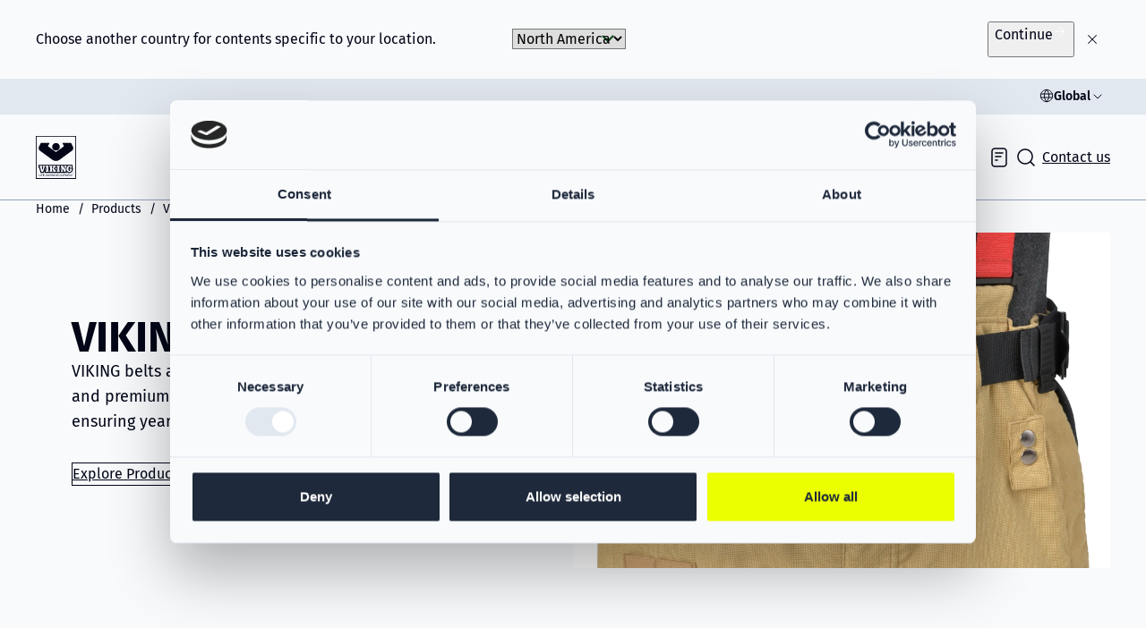

--- FILE ---
content_type: text/html; charset=utf-8
request_url: https://www.viking-fire.com/en/products/viking-accessories/viking-belts/
body_size: 52474
content:


<!DOCTYPE html>
<html lang="en">
<head>
    
        
<meta charset="utf-8" />

<title>VIKING Belts</title>

<meta http-equiv="X-UA-Compatible" content="IE=edge,chrome=1" />
<meta name="viewport" content="width=device-width, initial-scale=1, shrink-to-fit=no" />

    <meta name="robots" content="index, follow">

    <meta name="google-site-verification" content="123123" />

<meta name="description" content="VIKING Belt - Purpose-built belts with right closure, dimension and quality of materials to guarantee years of use." />
<meta name="last-updated" content="10/23/2025 12:54:00" />

<meta property="og:type" content="website" />
<meta property="og:title" content="VIKING Belt | VIKING Accessories" />
<meta property="og:description" content="VIKING Belt - Purpose-built belts with right closure, dimension and quality of materials to guarantee years of use." />

    <meta property="og:image" content="https://www.viking-fire.com/media/ufgcreot/s-5900272-belt-fire.jpg?width=1200&amp;height=630&amp;v=1dc441c17a98170" />
    <meta property="og:image:type" content="image/jpeg" />
    <meta property="og:image:width" content="1200" />
    <meta property="og:image:height" content="630" />

<link rel="canonical" href="https://www.viking-fire.com/en/products/viking-accessories/viking-belts/" />

    <link rel="alternate" hreflang="de-de" href="https://www.viking-fire.com/de/produkte/viking-zubehoer/viking-guertel/" />
    <link rel="alternate" hreflang="en" href="https://www.viking-fire.com/en/products/viking-accessories/viking-belts/" />


    
    
    <link rel="dns-prefetch" href="//fonts.googleapis.com">
    <link rel="preconnect" crossorigin href="https://fonts.gstatic.com" />
    
    <link rel="icon" type="image/x-icon" href="/favicon.ico" />
    
        <link defer rel="stylesheet" href="/main-7Z3E-Kic.css?v=WRkUnyk0H6tqEDOpln7SDcKVhtDkw6rLFIvXuPO5XwE" />
    
        <script nonce="4f7xij7608Qof7aZLA7z/JckI5pS1DMgb8Sb3IjV6Pk=">
            (function (w, d, s, l, i) {
                w[l] = w[l] || []; w[l].push({
                    'gtm.start':
                        new Date().getTime(), event: 'gtm.js'
                }); var f = d.getElementsByTagName(s)[0],
                    j = d.createElement(s), dl = l != 'dataLayer' ? '&l=' + l : ''; j.async = true; j.src =
                        'https://www.googletagmanager.com/gtm.js?id=' + i + dl; f.parentNode.insertBefore(j, f);
            })(window, document, 'script', 'dataLayer', 'GTM-M55SMVP');</script>
    
</head>
<body class="">

    <noscript>
        <iframe src="https://www.googletagmanager.com/ns.html?id=GTM-M55SMVP'"
                height="0" width="0" style="display:none;visibility:hidden">
        </iframe>
    </noscript>

<aside aria-label="Skip Links">
    <a href="#main" class="skip-content">Skip to main content</a>
</aside>


        <vf-locale-switcher>
        <p class="--body-base">Choose another country for contents specific to your location.</p>
        <div>
            <label class="form-label visually-hidden" for="locale-switcher__market">
                Choose Market
            </label>
            <select class="form-control" id="locale-switcher__market">
                    <option value="/us/">North America</option>
                    <option value="/de/produkte/viking-zubehoer/viking-guertel/">Deutsch</option>
            </select>
        </div>
        <div class="buttons">
            <button type="button" class="btn btn-primary locale-switcher__submit">Continue</button>
            <button type="button" class="btn btn-secondary btn-arrow locale-switcher__close" aria-label="Close"></button>
        </div>
    </vf-locale-switcher>


<div class="main">
    
        
<header class="main-header" id="header">
    <div class="main-header__topbar">
        

<button class="main-header__language-btn --body-s --semi-bold" type="button">Global</button>

<ul class="language-dropdown">
        <li class="language-dropdown__item">
            <a href="/en/products/viking-accessories/viking-belts/" class="language-dropdown__link --body-s" lang="en">Global</a>
        </li>
        <li class="language-dropdown__item">
            <a href="/de/produkte/viking-zubehoer/viking-guertel/" class="language-dropdown__link --body-s" lang="de-DE">Deutsch</a>
        </li>
        <li class="language-dropdown__item">
            <a href="/us/" class="language-dropdown__link --body-s" lang="en-US">North America</a>
        </li>
</ul>
    </div>
    <div class="main-header__inner">

        <a href="/en/" class="main-header__logo --left" style="--header-img: url(/assets/logo.svg)" title="Logo">
            <div class="main-header__logo-mask">
                <img src="/assets/logo.svg" alt="Logo" />
            </div>
        </a>
        
        <button class="main-header__nav-toggle burger-icon" id="nav-toggle" type="button" aria-label="Navigation" title="Navigation">
            <span class="burger-icon__line1"></span>
            <span class="burger-icon__line2"></span>
            <span class="burger-icon__line3"></span>
        </button>

        <div class="main-header__navigation navigation-panel" id="nav-panel">
            <div class="navigation-panel__inner">
                
    <nav class="main-navigation">
            <ul class="main-navigation__list --level-0">
                    <li class="main-navigation__list-item  --is-products">
        <div class="main-navigation__item">
            <a href="/en/products/" class="--is-active ">
                Products
                    <span class="main-navigation__arrow-icon"></span>
            </a>

                <button class="main-navigation__toggle-level --is-active" data-toggle-level="main-navigation__c2917638-7f87-4686-9255-cd05e7ab64bb"></button>
        </div>

            <ul class="main-navigation__list --level-1" id="main-navigation__c2917638-7f87-4686-9255-cd05e7ab64bb">
                    <li class="main-navigation__list-item">
        <div class="main-navigation__item">
            <a href="/en/products/structural-firefighting/" class=" ">
                Structural Firefighting
                    <div class="main-navigation__description --body-s --regular line-clamp-1">Best-in-class firefighter protection</div>
                    <span class="main-navigation__arrow-icon"></span>
            </a>

        </div>

            <div id="main-navigation__46d22a34-22e8-4942-967a-1caaf3625f16" class="main-navigation__list --is-products --level-2">
                <div class="products__header">
                    <div>
                        <h4 class="--heading-xs">Structural Firefighting</h4>
                        <p class="--body-s">Best-in-class firefighter protection</p>
                    </div>
                    <a href="/en/products/structural-firefighting/" class="--see-all --body-s --semi-bold">See All</a>
                </div>
                
                <div class="products__content">
                    <ul>
        <li>
            <div class="main-navigation__item --is-product">
                <a href="/en/products/structural-firefighting/viking-ignis/" class=" ">
                        <picture>
                            <source media="(min-width: 0)" srcset="/media/2epfyuia/img_0184beritjdk.jpg?width=230&height=307&v=1dc44119b90e790&format=webp" type="image/webp">

                            <img src="/media/2epfyuia/img_0184beritjdk.jpg?width=12&height=6" class="card__img object-fit-cover" style="object-position: 50% 50%;" alt="VIKING IGNIS" />
                        </picture>
                    VIKING IGNIS
                        <div class="main-navigation__description --body-s --regular line-clamp-1">The new high end class of protection</div>
                </a>
            </div>
        </li>
        <li>
            <div class="main-navigation__item --is-product">
                <a href="/en/products/structural-firefighting/viking-ps1000/" class=" ">
                        <picture>
                            <source media="(min-width: 0)" srcset="/media/3brbaauz/viking-oslo-partx-ps1000086d-2020-action-1.jpg?width=230&height=307&v=1dc44124d3521a0&format=webp" type="image/webp">

                            <img src="/media/3brbaauz/viking-oslo-partx-ps1000086d-2020-action-1.jpg?width=12&height=6" class="card__img object-fit-cover" style="object-position: 50% 50%;" alt="VIKING PS1000" />
                        </picture>
                    VIKING PS1000
                        <div class="main-navigation__description --body-s --regular line-clamp-1">Highly customizable for fit-to-purpose protection</div>
                </a>
            </div>
        </li>
        <li>
            <div class="main-navigation__item --is-product">
                <a href="/en/products/structural-firefighting/viking-performer/" class=" ">
                        <picture>
                            <source media="(min-width: 0)" srcset="/media/zvufnry3/img_0753beritjdk_crop.png?rxy=0.5039999967996825%2C0.3363471411781686&width=230&height=307&v=1dc4412e2327550&format=webp" type="image/webp">

                            <img src="/media/zvufnry3/img_0753beritjdk_crop.png?width=12&height=6" class="card__img object-fit-cover" style="object-position: 50% 34%;" alt="VIKING Performer" />
                        </picture>
                    VIKING Performer
                        <div class="main-navigation__description --body-s --regular line-clamp-1">Rugged and flexible with several colors and layer combinations</div>
                </a>
            </div>
        </li>
        <li>
            <div class="main-navigation__item --is-product">
                <a href="/en/products/structural-firefighting/viking-avant/" class=" ">
                        <picture>
                            <source media="(min-width: 0)" srcset="/media/jdupbgrp/luebeck-feuerwehr02.jpg?rxy=0.4865818739336287%2C0.22398065306874984&width=230&height=307&v=1dc377d973031b0&format=webp" type="image/webp">

                            <img src="/media/jdupbgrp/luebeck-feuerwehr02.jpg?width=12&height=6" class="card__img object-fit-cover" style="object-position: 49% 22%;" alt="VIKING Avant" />
                        </picture>
                    VIKING Avant
                        <div class="main-navigation__description --body-s --regular line-clamp-1">Advanced features for operational performance</div>
                </a>
            </div>
        </li>
                    </ul>
                </div>
            </div>
                    </li>
                    <li class="main-navigation__list-item">
        <div class="main-navigation__item">
            <a href="/en/products/wildland/" class=" ">
                Wildland
                    <div class="main-navigation__description --body-s --regular line-clamp-1">Practical multi-purpose protection</div>
                    <span class="main-navigation__arrow-icon"></span>
            </a>

        </div>

            <div id="main-navigation__4c2e2543-64a5-4eeb-a2da-bc2eb59941a4" class="main-navigation__list --is-products --level-2">
                <div class="products__header">
                    <div>
                        <h4 class="--heading-xs">Wildland</h4>
                        <p class="--body-s">Practical multi-purpose protection</p>
                    </div>
                    <a href="/en/products/wildland/" class="--see-all --body-s --semi-bold">See All</a>
                </div>
                
                <div class="products__content">
                    <ul>
        <li>
            <div class="main-navigation__item --is-product">
                <a href="/en/products/wildland/viking-ignis-wtr/" class=" ">
                        <picture>
                            <source media="(min-width: 0)" srcset="/media/v2wftue5/img_1194beritjdk.jpg?rxy=0.35526393591594885%2C0.32052853055652375&width=230&height=307&v=1dc441485600750&format=webp" type="image/webp">

                            <img src="/media/v2wftue5/img_1194beritjdk.jpg?width=12&height=6" class="card__img object-fit-cover" style="object-position: 36% 32%;" alt="VIKING IGNIS WTR" />
                        </picture>
                    VIKING IGNIS WTR
                        <div class="main-navigation__description --body-s --regular line-clamp-1">Versatile protection</div>
                </a>
            </div>
        </li>
                    </ul>
                </div>
            </div>
                    </li>
                    <li class="main-navigation__list-item">
        <div class="main-navigation__item">
            <a href="/en/products/technical-rescue/" class=" ">
                Technical Rescue
                    <div class="main-navigation__description --body-s --regular line-clamp-1">Flexibility and comfort</div>
                    <span class="main-navigation__arrow-icon"></span>
            </a>

        </div>

            <div id="main-navigation__5b9935e7-c510-403b-bb2f-3f58e5f97ebb" class="main-navigation__list --is-products --level-2">
                <div class="products__header">
                    <div>
                        <h4 class="--heading-xs">Technical Rescue</h4>
                        <p class="--body-s">Flexibility and comfort</p>
                    </div>
                    <a href="/en/products/technical-rescue/" class="--see-all --body-s --semi-bold">See All</a>
                </div>
                
                <div class="products__content">
                    <ul>
        <li>
            <div class="main-navigation__item --is-product">
                <a href="/en/products/technical-rescue/viking-ignis-wtr/" class=" ">
                        <picture>
                            <source media="(min-width: 0)" srcset="/media/4frpocj3/img_1153beritjdk.jpg?width=230&height=307&v=1dc4415a5996dd0&format=webp" type="image/webp">

                            <img src="/media/4frpocj3/img_1153beritjdk.jpg?width=12&height=6" class="card__img object-fit-cover" style="object-position: 50% 50%;" alt="VIKING IGNIS WTR" />
                        </picture>
                    VIKING IGNIS WTR
                        <div class="main-navigation__description --body-s --regular line-clamp-1">Optional removable liner for Wildland or Tech Rescue</div>
                </a>
            </div>
        </li>
        <li>
            <div class="main-navigation__item --is-product">
                <a href="/en/products/technical-rescue/viking-stretch/" class=" ">
                        <picture>
                            <source media="(min-width: 0)" srcset="/media/051ja4xg/viking-stretch.png?cc=0.29161866393651487%2C0%2C0.20864866168406243%2C0&width=230&height=307&v=1dc6ff227436810&format=webp" type="image/webp">

                            <img src="/media/051ja4xg/viking-stretch.png?width=12&height=6" class="card__img object-fit-cover" style="object-position: 50% 50%;" alt="VIKING Stretch" />
                        </picture>
                    VIKING Stretch
                        <div class="main-navigation__description --body-s --regular line-clamp-1">Next-level protection with exceptional flexibility and comfort</div>
                </a>
            </div>
        </li>
        <li>
            <div class="main-navigation__item --is-product">
                <a href="/en/products/technical-rescue/viking-technical-rescue/" class=" ">
                        <picture>
                            <source media="(min-width: 0)" srcset="/media/qngdgmvl/ps7700-tech-rescue_pro4617.jpg?rxy=0.4534244444944104%2C0.4136683230582074&width=230&height=307&v=1dc44161f2722a0&format=webp" type="image/webp">

                            <img src="/media/qngdgmvl/ps7700-tech-rescue_pro4617.jpg?width=12&height=6" class="card__img object-fit-cover" style="object-position: 45% 41%;" alt="VIKING Technical Rescue" />
                        </picture>
                    VIKING Technical Rescue
                        <div class="main-navigation__description --body-s --regular line-clamp-1">Versatile, breathable and super-lightweight</div>
                </a>
            </div>
        </li>
        <li>
            <div class="main-navigation__item --is-product">
                <a href="/en/products/technical-rescue/viking-th-assistance/" class=" ">
                        <picture>
                            <source media="(min-width: 0)" srcset="/media/ushpbmsi/img_1051beritjdk.jpg?cc=0.10890957917134918%2C0%2C0.39184739328111706%2C0&width=230&height=307&v=1dc441547310870&format=webp" type="image/webp">

                            <img src="/media/ushpbmsi/img_1051beritjdk.jpg?width=12&height=6" class="card__img object-fit-cover" style="object-position: 21% 43%;" alt="VIKING TH Assistance" />
                        </picture>
                    VIKING TH Assistance
                        <div class="main-navigation__description --body-s --regular line-clamp-1">A more uniform look </div>
                </a>
            </div>
        </li>
                    </ul>
                </div>
            </div>
                    </li>
                    <li class="main-navigation__list-item --no-products">
        <div class="main-navigation__item">
            <a href="/en/products/viking-partx-particle-protection/" class=" ">
                VIKING PartX&#x2122; Particle Protection
                    <div class="main-navigation__description --body-s --regular line-clamp-1">Particle protection technology</div>
            </a>

        </div>

                    </li>
                    <li class="main-navigation__list-item">
        <div class="main-navigation__item">
            <a href="/en/products/viking-fire-hoods/" class=" ">
                VIKING Fire Hoods
                    <div class="main-navigation__description --body-s --regular line-clamp-1">Combining comfort and protection</div>
                    <span class="main-navigation__arrow-icon"></span>
            </a>

        </div>

            <div id="main-navigation__448bcba3-5a53-4ec9-a7f1-43575d000c19" class="main-navigation__list --is-products --level-2">
                <div class="products__header">
                    <div>
                        <h4 class="--heading-xs">VIKING Fire Hoods</h4>
                        <p class="--body-s">Combining comfort and protection</p>
                    </div>
                    <a href="/en/products/viking-fire-hoods/" class="--see-all --body-s --semi-bold">See All</a>
                </div>
                
                <div class="products__content">
                    <ul>
        <li>
            <div class="main-navigation__item --is-product">
                <a href="/en/products/viking-fire-hoods/viking-fire-hood-partx/" class=" ">
                        <picture>
                            <source media="(min-width: 0)" srcset="/media/m0llwj2i/dsc04123shoulder.jpg?width=230&height=307&v=1dc4418a7ec7e30&format=webp" type="image/webp">

                            <img src="/media/m0llwj2i/dsc04123shoulder.jpg?width=12&height=6" class="card__img object-fit-cover" style="object-position: 50% 50%;" alt="VIKING Fire Hood PartX&#x2122;" />
                        </picture>
                    VIKING Fire Hood PartX&#x2122;
                        <div class="main-navigation__description --body-s --regular line-clamp-1">VIKING&#x2019;s triple-layered hood provides extended protection for your neck, ears, and jaw from harmful particles, revolutionizing firefighter hood barrier safety.</div>
                </a>
            </div>
        </li>
        <li>
            <div class="main-navigation__item --is-product">
                <a href="/en/products/viking-fire-hoods/viking-fire-knitted-hoods/" class=" ">
                        <picture>
                            <source media="(min-width: 0)" srcset="/media/ggtc2u3x/dsc04098shoulder.jpg?width=230&height=307&v=1dc44194e16f1f0&format=webp" type="image/webp">

                            <img src="/media/ggtc2u3x/dsc04098shoulder.jpg?width=12&height=6" class="card__img object-fit-cover" style="object-position: 50% 50%;" alt="VIKING Fire Knitted Hoods" />
                        </picture>
                    VIKING Fire Knitted Hoods
                        <div class="main-navigation__description --body-s --regular line-clamp-1">Experience the quality and comfort of VIKING&#x27;s knitted hoods, crafted from premium materials for optimal wearability.</div>
                </a>
            </div>
        </li>
                    </ul>
                </div>
            </div>
                    </li>
                    <li class="main-navigation__list-item">
        <div class="main-navigation__item">
            <a href="/en/products/viking-command-gear/" class=" ">
                VIKING Command Gear
                    <div class="main-navigation__description --body-s --regular line-clamp-1">For variable conditions</div>
                    <span class="main-navigation__arrow-icon"></span>
            </a>

        </div>

            <div id="main-navigation__8752e34c-7e3e-41ea-9259-b587a98a1f21" class="main-navigation__list --is-products --level-2">
                <div class="products__header">
                    <div>
                        <h4 class="--heading-xs">VIKING Command Gear</h4>
                        <p class="--body-s">For variable conditions</p>
                    </div>
                    <a href="/en/products/viking-command-gear/" class="--see-all --body-s --semi-bold">See All</a>
                </div>
                
                <div class="products__content">
                    <ul>
        <li>
            <div class="main-navigation__item --is-product">
                <a href="/en/products/viking-command-gear/viking-leader/" class=" ">
                        <picture>
                            <source media="(min-width: 0)" srcset="/media/k10nvssf/dsc01815.png?width=230&height=307&v=1dc36ae8be396f0&format=webp" type="image/webp">

                            <img src="/media/k10nvssf/dsc01815.png?width=12&height=6" class="card__img object-fit-cover" style="object-position: 50% 50%;" alt="VIKING Leader" />
                        </picture>
                    VIKING Leader
                        <div class="main-navigation__description --body-s --regular line-clamp-1">Comfort and mobility</div>
                </a>
            </div>
        </li>
        <li>
            <div class="main-navigation__item --is-product">
                <a href="/en/products/viking-command-gear/viking-commander/" class=" ">
                        <picture>
                            <source media="(min-width: 0)" srcset="/media/c31hjil3/ps3803_03_photoshop.png?width=230&height=307&v=1dc36aeabf4d170&format=webp" type="image/webp">

                            <img src="/media/c31hjil3/ps3803_03_photoshop.png?width=12&height=6" class="card__img object-fit-cover" style="object-position: 50% 50%;" alt="VIKING Commander" />
                        </picture>
                    VIKING Commander
                        <div class="main-navigation__description --body-s --regular line-clamp-1">Extra features for commanders</div>
                </a>
            </div>
        </li>
                    </ul>
                </div>
            </div>
                    </li>
                    <li class="main-navigation__list-item">
        <div class="main-navigation__item">
            <a href="/en/products/viking-accessories/" class="--is-active ">
                VIKING Accessories
                    <div class="main-navigation__description --body-s --regular line-clamp-1">Supporting comfort and mobility</div>
                    <span class="main-navigation__arrow-icon"></span>
            </a>

        </div>

            <div id="main-navigation__ac71dbb7-cb09-405e-a3f9-5301e2302bc1" class="main-navigation__list --is-products --level-2">
                <div class="products__header">
                    <div>
                        <h4 class="--heading-xs">VIKING Accessories</h4>
                        <p class="--body-s">Supporting comfort and mobility</p>
                    </div>
                    <a href="/en/products/viking-accessories/" class="--see-all --body-s --semi-bold">See All</a>
                </div>
                
                <div class="products__content">
                    <ul>
        <li>
            <div class="main-navigation__item --is-product">
                <a href="/en/products/viking-accessories/viking-partx-washing-bag/" class=" ">
                        <picture>
                            <source media="(min-width: 0)" srcset="/media/3sybkxol/viking-partx-washing-bag-packing.jpg?width=230&height=307&v=1dc441a5b5d9390&format=webp" type="image/webp">

                            <img src="/media/3sybkxol/viking-partx-washing-bag-packing.jpg?width=12&height=6" class="card__img object-fit-cover" style="object-position: 50% 50%;" alt="VIKING PartX&#x2122; Washing Bag" />
                        </picture>
                    VIKING PartX&#x2122; Washing Bag
                        <div class="main-navigation__description --body-s --regular line-clamp-1">Extra particle protection</div>
                </a>
            </div>
        </li>
        <li>
            <div class="main-navigation__item --is-product">
                <a href="/en/products/viking-accessories/viking-suspenders/" class=" ">
                        <picture>
                            <source media="(min-width: 0)" srcset="/media/h2wovkki/img0164.jpg?width=230&height=307&v=1dc441ad72d2210&format=webp" type="image/webp">

                            <img src="/media/h2wovkki/img0164.jpg?width=12&height=6" class="card__img object-fit-cover" style="object-position: 50% 50%;" alt="VIKING Suspenders" />
                        </picture>
                    VIKING Suspenders
                        <div class="main-navigation__description --body-s --regular line-clamp-1">Heavy-duty flexibility</div>
                </a>
            </div>
        </li>
        <li>
            <div class="main-navigation__item --is-product">
                <a href="/en/products/viking-accessories/viking-rescue-loop/" class=" ">
                        <picture>
                            <source media="(min-width: 0)" srcset="/media/dwcbmqk0/viking-irs-rescue-ps103066017-2020-action-4.jpg?width=230&height=307&v=1dc441bc7723a30&format=webp" type="image/webp">

                            <img src="/media/dwcbmqk0/viking-irs-rescue-ps103066017-2020-action-4.jpg?width=12&height=6" class="card__img object-fit-cover" style="object-position: 50% 50%;" alt="VIKING Rescue Loop" />
                        </picture>
                    VIKING Rescue Loop
                        <div class="main-navigation__description --body-s --regular line-clamp-1">For protection at heights</div>
                </a>
            </div>
        </li>
        <li>
            <div class="main-navigation__item --is-product">
                <a href="/en/products/viking-accessories/viking-communication-vest/" class=" ">
                        <picture>
                            <source media="(min-width: 0)" srcset="/media/4oen3l0i/communication-vest-red-front.jpg?rxy=0.47185413671924276%2C0.4716569827130779&width=230&height=307&v=1dc441be03c5b90&format=webp" type="image/webp">

                            <img src="/media/4oen3l0i/communication-vest-red-front.jpg?width=12&height=6" class="card__img object-fit-cover" style="object-position: 47% 47%;" alt="VIKING Communication Vest" />
                        </picture>
                    VIKING Communication Vest
                        <div class="main-navigation__description --body-s --regular line-clamp-1">To manage communication gear</div>
                </a>
            </div>
        </li>
        <li>
            <div class="main-navigation__item --is-product">
                <a href="/en/products/viking-accessories/viking-belts/" class="--is-active --is-current">
                        <picture>
                            <source media="(min-width: 0)" srcset="/media/ufgcreot/s-5900272-belt-fire.jpg?width=230&height=307&v=1dc441c17a98170&format=webp" type="image/webp">

                            <img src="/media/ufgcreot/s-5900272-belt-fire.jpg?width=12&height=6" class="card__img object-fit-cover" style="object-position: 50% 50%;" alt="VIKING Belts" />
                        </picture>
                    VIKING Belts
                        <div class="main-navigation__description --body-s --regular line-clamp-1">Purpose-built for a perfect fit</div>
                </a>
            </div>
        </li>
        <li>
            <div class="main-navigation__item --is-product">
                <a href="/en/products/viking-accessories/miscellaneous-accessories/" class=" ">
                        <picture>
                            <source media="(min-width: 0)" srcset="/media/jqonbltl/pro1194.jpg?width=230&height=307&v=1dc441c2e8148b0&format=webp" type="image/webp">

                            <img src="/media/jqonbltl/pro1194.jpg?width=12&height=6" class="card__img object-fit-cover" style="object-position: 50% 50%;" alt="Miscellaneous Accessories" />
                        </picture>
                    Miscellaneous Accessories
                        <div class="main-navigation__description --body-s --regular line-clamp-1">Find various related products </div>
                </a>
            </div>
        </li>
                    </ul>
                </div>
            </div>
                    </li>
                    <li class="main-navigation__list-item">
        <div class="main-navigation__item">
            <a href="/en/products/water-rescue/" class=" ">
                Water Rescue
                    <div class="main-navigation__description --body-s --regular line-clamp-1">Quality suits and lifejackets</div>
                    <span class="main-navigation__arrow-icon"></span>
            </a>

        </div>

            <div id="main-navigation__1d7c1691-beea-41a3-a2d6-f4a1a501dc31" class="main-navigation__list --is-products --level-2">
                <div class="products__header">
                    <div>
                        <h4 class="--heading-xs">Water Rescue</h4>
                        <p class="--body-s">Quality suits and lifejackets</p>
                    </div>
                    <a href="/en/products/water-rescue/" class="--see-all --body-s --semi-bold">See All</a>
                </div>
                
                <div class="products__content">
                    <ul>
        <li>
            <div class="main-navigation__item --is-product">
                <a href="/en/products/water-rescue/viking-yousafe-hurricane-constant-wear-suit/" class=" ">
                        <picture>
                            <source media="(min-width: 0)" srcset="/media/5xioe023/_dsc4628.jpg?width=230&height=307&v=1dc441cbc6ceb20&format=webp" type="image/webp">

                            <img src="/media/5xioe023/_dsc4628.jpg?width=12&height=6" class="card__img object-fit-cover" style="object-position: 50% 50%;" alt="VIKING YouSafe&#x2122; Hurricane - Constant Wear suit" />
                        </picture>
                    VIKING YouSafe&#x2122; Hurricane - Constant Wear suit
                        <div class="main-navigation__description --body-s --regular line-clamp-1">The VIKING YouSafe&#x2122; Hurricane anti-exposure suits are designed for constant wear performance across several tough maritime work applications.</div>
                </a>
            </div>
        </li>
        <li>
            <div class="main-navigation__item --is-product">
                <a href="/en/products/water-rescue/viking-yousafe-horizon-lifejacket/" class=" ">
                        <picture>
                            <source media="(min-width: 0)" srcset="/media/m4dbqzyd/ps4104_pv9210_edited.png?width=230&height=307&v=1dc47395e609c50&format=webp" type="image/webp">

                            <img src="/media/m4dbqzyd/ps4104_pv9210_edited.png?width=12&height=6" class="card__img object-fit-cover" style="object-position: 50% 50%;" alt="VIKING YouSafe&#x2122; Horizon - Lifejacket" />
                        </picture>
                    VIKING YouSafe&#x2122; Horizon - Lifejacket
                        <div class="main-navigation__description --body-s --regular line-clamp-1">With a flat profile and comfortable fit, the top-of-the-line lifejacket YouSafe&#x2122; Horizon is the ideal choice for work situations and long-term use.</div>
                </a>
            </div>
        </li>
                    </ul>
                </div>
            </div>
                    </li>
            
                    <li class="main-navigation__list-item --global-catalog">
                        <div class="main-navigation__item">
                            <a href="/en/global-catalog/" class="--body-s --semi-bold  ">
                                See Global Catalogue
                            </a>
                        </div>
                    </li>

            </ul>  
                    </li>
                    <li class="main-navigation__list-item">
        <div class="main-navigation__item">
            <a href="/en/services/" class=" ">
                Services
                    <span class="main-navigation__arrow-icon"></span>
            </a>

                <button class="main-navigation__toggle-level " data-toggle-level="main-navigation__6ffe9421-4e28-420c-a446-0f4b8081bf09"></button>
        </div>

            <ul class="main-navigation__list --level-1" id="main-navigation__6ffe9421-4e28-420c-a446-0f4b8081bf09">
                    <li class="main-navigation__list-item --no-products">
        <div class="main-navigation__item">
            <a href="/en/services/viking-track-trace/" class=" ">
                VIKING Track &amp; Trace
                    <div class="main-navigation__description --body-s --regular line-clamp-1">Ensure optimal care and maintenance</div>
            </a>

        </div>

                    </li>
                    <li class="main-navigation__list-item">
        <div class="main-navigation__item">
            <a href="/en/services/fire-rescue-academy/" class=" ">
                Fire &amp; Rescue Academy
                    <div class="main-navigation__description --body-s --regular line-clamp-1">Learn more about our products and how to take care of them</div>
                    <span class="main-navigation__arrow-icon"></span>
            </a>

        </div>

                    </li>
            

            </ul>  
                    </li>
                    <li class="main-navigation__list-item">
        <div class="main-navigation__item">
            <a href="/en/resources/" class=" ">
                Resources
                    <span class="main-navigation__arrow-icon"></span>
            </a>

                <button class="main-navigation__toggle-level " data-toggle-level="main-navigation__07e5c962-94c5-4569-b9b5-7dfc046e5f9e"></button>
        </div>

            <ul class="main-navigation__list --level-1" id="main-navigation__07e5c962-94c5-4569-b9b5-7dfc046e5f9e">
                    <li class="main-navigation__list-item --no-products">
        <div class="main-navigation__item">
            <a href="/en/resources/brochures-datasheets/" class=" ">
                Brochures &amp; Datasheets
                    <div class="main-navigation__description --body-s --regular line-clamp-1">Get specifications</div>
            </a>

        </div>

                    </li>
                    <li class="main-navigation__list-item --no-products">
        <div class="main-navigation__item">
            <a href="/en/resources/measurement-forms/" class=" ">
                Measurement Forms
                    <div class="main-navigation__description --body-s --regular line-clamp-1">Precision made easy</div>
            </a>

        </div>

                    </li>
                    <li class="main-navigation__list-item --no-products">
        <div class="main-navigation__item">
            <a href="/en/resources/declarations-of-conformity/" class=" ">
                Declarations of Conformity
                    <div class="main-navigation__description --body-s --regular line-clamp-1">Compliance information</div>
            </a>

        </div>

                    </li>
            

            </ul>  
                    </li>
                    <li class="main-navigation__list-item">
        <div class="main-navigation__item">
            <a href="/en/about/" class=" ">
                About Us
                    <span class="main-navigation__arrow-icon"></span>
            </a>

                <button class="main-navigation__toggle-level " data-toggle-level="main-navigation__715ca711-a68c-4d1a-a4b6-05c0dff94f2d"></button>
        </div>

            <ul class="main-navigation__list --level-1" id="main-navigation__715ca711-a68c-4d1a-a4b6-05c0dff94f2d">
                    <li class="main-navigation__list-item --no-products">
        <div class="main-navigation__item">
            <a href="/en/about/about/" class=" ">
                About
                    <div class="main-navigation__description --body-s --regular line-clamp-1">Right Beside You</div>
            </a>

        </div>

                    </li>
                    <li class="main-navigation__list-item --no-products">
        <div class="main-navigation__item">
            <a href="/en/about/partners/" class=" ">
                Partners
                    <div class="main-navigation__description --body-s --regular line-clamp-1">Cooperation with leading suppliers </div>
            </a>

        </div>

                    </li>
                    <li class="main-navigation__list-item --no-products">
        <div class="main-navigation__item">
            <a href="/en/about/exhibitions/" class=" ">
                Exhibitions
                    <div class="main-navigation__description --body-s --regular line-clamp-1">Where you can meet us</div>
            </a>

        </div>

                    </li>
            

            </ul>  
                    </li>
                    <li class="main-navigation__list-item">
        <div class="main-navigation__item">
            <a href="/en/contact/" class=" ">
                Contact
                    <span class="main-navigation__arrow-icon"></span>
            </a>

                <button class="main-navigation__toggle-level " data-toggle-level="main-navigation__cb060a48-f660-457b-8b21-abdd0f6d3987"></button>
        </div>

            <ul class="main-navigation__list --level-1" id="main-navigation__cb060a48-f660-457b-8b21-abdd0f6d3987">
                    <li class="main-navigation__list-item --no-products">
        <div class="main-navigation__item">
            <a href="/en/contact/viking-sales/" class=" ">
                VIKING Sales
                    <div class="main-navigation__description --body-s --regular line-clamp-1">We&#x27;re here to help</div>
            </a>

        </div>

                    </li>
                    <li class="main-navigation__list-item --no-products">
        <div class="main-navigation__item">
            <a href="/en/contact/media-marketing/" class=" ">
                Media &amp; Marketing
                    <div class="main-navigation__description --body-s --regular line-clamp-1">Get in contact with our team</div>
            </a>

        </div>

                    </li>
            

            </ul>  
                    </li>
            

                    <li class="main-navigation__list-item --contact">
                        <div class="main-navigation__item">
                            <a href="/en/contact/" target="" class="btn btn-primary" type="button">
                                Contact us
                            </a>
                        </div>
                    </li>
            </ul>  
    </nav>


            </div>
        </div>

        <a href="/en/" class="main-header__logo --middle" style="--header-img: url(/assets/logo.svg)" title="Logo">
            <div class="main-header__logo-mask">
                <img src="/assets/logo.svg" alt="Logo"/>
            </div>
        </a>

        <div class="main-header__toolbar">
                <vf-mini-basket label="Inquiry" url="/en/enquiry/" title="Make inquiries here"></vf-mini-basket>

                <button class="main-header__search-icon" type="button" title="Search" data-search-overlay-toggle></button>

                <a href="/en/contact/" target="" class="btn btn-primary main-header__contact-btn" type="button">
                    Contact us
                </a>
        </div>

    </div>

    <div class="main-header__search-overlay" data-search-overlay>
        <button class="main-header__close-icon" data-search-overlay-close></button>
        
<search-list
    resource-uri="/api/search"
    suggestions-uri="/api/search/query-suggestion"
    global
    overlay
    fallback-image-url="/media/rrmcjhel/logo-silver-pantone.png"
    search-url="/en/search/"
    sizeContent="0"
    sizeProducts="12">
</search-list>
<script class="dictionary" type="application/json">{"tags":[],"resultsLabel":"Result[s]","clearSearchLabel":"Clear search","enterKeywordsLabel":"Search","popularSearches":"Popular searches","popularProducts":"Popular products","products":"Products","seeAllResults":"See all results","allResults":"All results","other":"Others","loadMore":"See more product results","noResults":"No results","noResultsText":"We\u0027re sorry, no results found for [query]. Check your spelling and try again.","seeMoreProductResults":"See more product results","seeMoreOtherResults":"See more other results"}</script>
    </div>

</header>

    
    
    <main class="main-content" id="main">
        


            <nav class="breadcrumbs theme-white p-horizontal" aria-label="Breadcrumb">
                <ul class="breadcrumbs__list">
                        <li class="breadcrumbs__list-item">
                            <a href="/en/">Home</a>
                        </li>
                            <li class="breadcrumbs__list-item">
                                <a href="/en/products/">Products</a>
                            </li>
                            <li class="breadcrumbs__list-item">
                                <a href="/en/products/viking-accessories/">VIKING Accessories</a>
                            </li>
                            <li class="breadcrumbs__list-item --current" aria-current="page">VIKING Belts</li>
                </ul>
            </nav>

    <section class="content-header --image-right">
                <div class="side-by-side --media-right p-horizontal">
                    
    <div class="side-by-side__container --medium-spots --media-cover  ">
        <div class="side-by-side__media">

                    <picture class="side-by-side__picture">
                        <source media="(min-width: 720px)" srcset="/media/ufgcreot/s-5900272-belt-fire.jpg?width=960&height=600&v=1dc441c17a98170&format=webp" type="image/webp">
<source media="(min-width: 0)" srcset="/media/ufgcreot/s-5900272-belt-fire.jpg?width=950&height=950&v=1dc441c17a98170&format=webp" type="image/webp">

                        <img src="/media/ufgcreot/s-5900272-belt-fire.jpg?width=12&height=6" class="side-by-side__img" loading="eager" style="object-position: 50% 50%;" alt="VIKING Belt / Deutsch: VIKING G&#xFC;rtel" />
                    </picture>

        </div>

        <div class="side-by-side__content-container">
            <div class="side-by-side__content spacing">

                        <h1 class="--heading-xl">VIKING Belts</h1>

                    <p class="--body-l">VIKING belts are designed with precise closures, dimensions, and premium materials for perfect fit with firefighting trousers, ensuring years of reliable use.</p>

                    <div class="buttons-row">
                            <a href="#products" class="btn">Explore Products</a>
                    </div>

            </div>
        </div>
    </div>

                </div>
    </section>






    
<section class="text-standard --align-left p-default theme-white">
    <div class="grid --width-default">
        <div class="text-standard__container rte">
            <h3>All-around comfort and durability</h3>
<p>VIKING's belts are purpose-built with just the right closures, dimensions, and premium materials to seamlessly integrate with your preferred firefighting trousers.</p>
        </div>
    </div>
</section>



<section class="p-default theme-white">
    <vf-product-list
        id="products"
        product-line-id="belts"
        culture="en"
        page-size="6"
        label-products-all="All Products"
        label-load-more="Show more"
        label-no-results="No Products...">
    </vf-product-list>
</section>



    
<section class="cta-block theme-light-grey">
    <div class="cta-block__content spacing">
            <h2 class="--heading-xl --bold">Need more help?</h2>

            <p class="--body-l">Fill out a contact form, and we&#x27;ll get back to you shortly.</p>

            <div class="buttons-row --centered --not-full-width">
                    <a href="/en/contact/" class="btn --with-arrow">Contact</a>
            </div>
    </div>
</section>



    </main>
    
    
        
<footer class="main-footer">
    <section class="p-horizontal">
        <div class="main-footer__section">
                <div class="main-footer__info rte">
                    <div class="main-footer__logo">
                        <img src="/assets/logo.svg" alt="Viking logo" />
                    </div>
                    <p><span class="--body-s">VIKING LIFE-SAVING EQUIPMENT A/S</span></p>
<p><span class="--body-s">Saedding Ringvej 13&nbsp;</span></p>
<p><span class="--body-s">6710 Esbjerg, Denmark</span></p>
<p><span class="--body-s">Tel. +45 76 11 81 00</span></p>
<p><span class="--body-s">VIKING@viking-life.com</span></p>

                    <div class="main-footer__icons">
                            <a href="https://www.facebook.com/vikingfiresuits" target="_blank" class="footer-icon --facebook" title="Facebook">
                                <span class="visually-hidden">Facebook</span>
                            </a>

                            <a href="https://www.instagram.com/vikingfiresuits/" target="_blank" class="footer-icon --instagram" title="Instagram">
                                <span class="visually-hidden">Instagram</span>
                            </a>

                            <a href="https://dk.linkedin.com/showcase/viking-fire/?trk=tyah&amp;trkInfo=tas%3AVIKING&#x2B;Life-Savin%2Cidx%3A1-1-1" target="_blank" class="footer-icon --linkedin" title="LinkedIn">
                                <span class="visually-hidden">LinkedIn</span>
                            </a>

                            <a href="https://www.youtube.com/@vikingfire745" target="_blank" class="footer-icon --youtube" title="YouTube">
                                <span class="visually-hidden">YouTube</span>
                            </a>
                    </div>
                </div>

            <div class="main-footer__columns">
                        <div class="main-footer__column rte">
                                <h3 class="main-footer__column-title --body-s">Products</h3>

                            <p><strong><span class="--body-s"><a href="/en/products/structural-firefighting/" title="Brandbekämpfung">Structural Firefighting</a></span></strong></p>
<p><strong><span class="--body-s"><a href="/en/products/wildland/" title="Waldbrandbekämpfung">Wildland</a></span></strong></p>
<p><strong><span class="--body-s"><a href="/en/products/technical-rescue/" title="Technische Hilfeleistung">Technical Rescue</a></span></strong></p>
<p><strong><span class="--body-s"><a href="/en/products/viking-partx-particle-protection/" title="PartX™">VIKING PartX™</a></span></strong></p>
<p><strong><span class="--body-s"><a href="/en/products/viking-fire-hoods/" title="VIKING Flammschutzhaube">VIKING Fire Hoods</a></span></strong></p>
<p><strong><span class="--body-s"><a href="/en/products/viking-accessories/" title="VIKING Zubehör">VIKING Accessories</a></span></strong></p>
<p><strong><span class="--body-s"><a href="/en/products/water-rescue/" title="Wasserrettung">Water Rescue</a></span></strong></p>
                        </div>
                        <div class="main-footer__column rte">
                                <h3 class="main-footer__column-title --body-s">Services &amp; Resources</h3>

                            <p><strong><span class="--body-s"><a href="/en/services/viking-track-trace/" title="VIKING Track &amp; Trace">VIKING Track and Trace</a></span></strong></p>
<p><strong><span class="--body-s"><a href="/en/resources/brochures-datasheets/" title="Brochures &amp; Datasheets">Brochures &amp; Datasheets</a></span></strong></p>
<p><strong><span class="--body-s"><a href="/en/resources/measurement-forms/" title="Measurement Forms">Measurement Forms</a></span></strong></p>
<p><strong><span class="--body-s"><a href="/en/resources/declarations-of-conformity/" title="Declarations of Conformity">Declarations of Conformity</a></span></strong></p>
<p><strong><span class="--body-s"><a href="/en/services/fire-rescue-academy/" title="Fire &amp; Rescue Academy">Fire &amp; Rescue Academy</a></span></strong></p>
                        </div>
                        <div class="main-footer__column rte">
                                <h3 class="main-footer__column-title --body-s">About Us</h3>

                            <p><strong><span class="--body-s"><a href="/en/about/about/" title="VIKING FIRE">VIKING FIRE</a></span></strong></p>
<p><strong><span class="--body-s"><a href="/en/about/partners/" title="Partner">Partners</a></span></strong></p>
<p><strong><span class="--body-s"><a href="/en/about/exhibitions/" title="Ausstellungen">Exhibitions</a><br></span></strong></p>
<p><strong><span class="--body-s"><a rel="noopener" href="https://www.viking-life.com/about/governance/" target="_blank">Corporate Governance</a></span></strong></p>
<p><strong><span class="--body-s"><a href="/en/about/general-terms-and-conditions/" title="General Terms and Conditions">General Terms and Conditions</a></span></strong></p>
<p><strong><span class="--body-s"><a href="/en/about/cookie-and-privacy-policy/" title="Cookie and Privacy Policy">Cookie and Privacy Policy</a></span></strong></p>
<p><strong><span class="--body-s"><a rel="noopener" href="https://www.viking-life.com/careers/vacancies/" target="_blank">Careers</a></span></strong></p>
                        </div>
            </div>
        </div>
    </section>
    <section class="main-footer__barcode">
        <img src="/assets/barcode.svg" class="main-footer__barcode-img" aria-hidden="true" loading="lazy" />
    </section>
</footer>
    
</div>

    <script type="module" defer nonce="4f7xij7608Qof7aZLA7z/JckI5pS1DMgb8Sb3IjV6Pk=" src="/main-CZltbNPl.js"></script>

</body>
</html>

--- FILE ---
content_type: text/css
request_url: https://www.viking-fire.com/main-7Z3E-Kic.css?v=WRkUnyk0H6tqEDOpln7SDcKVhtDkw6rLFIvXuPO5XwE
body_size: 50953
content:
@charset "UTF-8";:root{--base-font-family: "Fira Sans", sans-serif;--base-color: var(--primary-color-400);--base-bg-color: var(--viking-fire-off-white);--base-body-bg-color: var(--color-white);--base-border-color: var(--viking-fire-stroke-tertiary);--base-border-radius: 0;--font-size-sm: 14px;--font-size-default: 16px;--font-size-lg: 18px;--box-shadow-xl: 0px 20px 25px -5px #0000001a, 0px 8px 10px -6px #0000001a;--link-color: var(--viking-fire-primary);--link-color-hover: var(--primary-color-700);--base-selection-color: var(--base-color);--base-selection-bg-color: var(--base-bg-color);--color-black: #000;--color-white: #fff;--primary-color-400: var(--viking-fire-primary);--primary-color-700: var(--viking-fire-secondary);--spacing-small: 16px;--spacing-default: 20px;--spacing-large: 40px;--viking-fire-ultra-dark-slate: #0f172a;--viking-fire-dark-slate: #1e293b;--viking-fire-light-grey: #e2e8f0;--viking-fire-off-white: #f8fafc;--viking-fire-highlight: #ebff00;--viking-fire-primary: #020617;--viking-fire-secondary: #475569;--viking-fire-focused: #005fe5;--viking-fire-stroke-tertiary: #94A3B8;--viking-fire-red: #FF002E}*,*:before,*:after{box-sizing:border-box}body,h1,h2,h3,h4,p,figure,blockquote,dl,dd{margin:0}ul[role=list],ol[role=list]{list-style:none}html:focus-within{scroll-behavior:smooth}body{min-height:100vh;text-rendering:optimizeSpeed;line-height:1.5}a:not([class]){-webkit-text-decoration-skip:ink;text-decoration-skip-ink:auto}img,picture{max-width:100%;display:block}input,button,textarea,select{font:inherit}@media (prefers-reduced-motion: reduce){html:focus-within{scroll-behavior:auto}*,*:before,*:after{animation-duration:.01ms!important;animation-iteration-count:1!important;transition-duration:.01ms!important;scroll-behavior:auto!important}}button{color:var(--base-color, #000000)}@media screen{body.debug:before{position:fixed;bottom:0;left:0;color:#fff;z-index:99;padding:10px 20px;background:pink;content:"from xxxl"}}@media screen and (max-width: 719.98px){body.debug:before{background:navy;content:"xs to sm"}}@media screen and (min-width: 720px) and (max-width: 959.98px){body.debug:before{background:#000;content:"sm to md"}}@media screen and (min-width: 960px) and (max-width: 1279.98px){body.debug:before{background:green;content:"md to lg"}}@media screen and (min-width: 1280px) and (max-width: 1599.98px){body.debug:before{background:orange;content:"lg to xl"}}@media screen and (min-width: 1600px){body.debug:before{background:red;content:"from xl"}}@media screen and (min-width: 1920px){body.debug:before{background:purple;content:"from xxl"}}@font-face{font-family:Fira Sans;font-style:normal;font-weight:300;src:url(https://fonts.gstatic.com/s/firasans/v17/va9B4kDNxMZdWfMOD5VnPKreSBf6TF0.woff2) format("woff2");unicode-range:U+0100-02AF,U+0304,U+0308,U+0329,U+1E00-1E9F,U+1EF2-1EFF,U+2020,U+20A0-20AB,U+20AD-20C0,U+2113,U+2C60-2C7F,U+A720-A7FF}@font-face{font-family:Fira Sans;font-style:normal;font-weight:300;src:url(https://fonts.gstatic.com/s/firasans/v17/va9B4kDNxMZdWfMOD5VnPKreRhf6.woff2) format("woff2");unicode-range:U+0000-00FF,U+0131,U+0152-0153,U+02BB-02BC,U+02C6,U+02DA,U+02DC,U+0304,U+0308,U+0329,U+2000-206F,U+2074,U+20AC,U+2122,U+2191,U+2193,U+2212,U+2215,U+FEFF,U+FFFD}@font-face{font-family:Fira Sans;font-style:normal;font-weight:400;src:url(https://fonts.gstatic.com/s/firasans/v17/va9E4kDNxMZdWfMOD5VvmYjLeTY.woff2) format("woff2");unicode-range:U+0100-02AF,U+0304,U+0308,U+0329,U+1E00-1E9F,U+1EF2-1EFF,U+2020,U+20A0-20AB,U+20AD-20C0,U+2113,U+2C60-2C7F,U+A720-A7FF}@font-face{font-family:Fira Sans;font-style:normal;font-weight:400;src:url(https://fonts.gstatic.com/s/firasans/v17/va9E4kDNxMZdWfMOD5Vvl4jL.woff2) format("woff2");unicode-range:U+0000-00FF,U+0131,U+0152-0153,U+02BB-02BC,U+02C6,U+02DA,U+02DC,U+0304,U+0308,U+0329,U+2000-206F,U+2074,U+20AC,U+2122,U+2191,U+2193,U+2212,U+2215,U+FEFF,U+FFFD}@font-face{font-family:Fira Sans;font-style:normal;font-weight:500;src:url(https://fonts.gstatic.com/s/firasans/v17/va9B4kDNxMZdWfMOD5VnZKveSBf6TF0.woff2) format("woff2");unicode-range:U+0100-02AF,U+0304,U+0308,U+0329,U+1E00-1E9F,U+1EF2-1EFF,U+2020,U+20A0-20AB,U+20AD-20C0,U+2113,U+2C60-2C7F,U+A720-A7FF}@font-face{font-family:Fira Sans;font-style:normal;font-weight:500;src:url(https://fonts.gstatic.com/s/firasans/v17/va9B4kDNxMZdWfMOD5VnZKveRhf6.woff2) format("woff2");unicode-range:U+0000-00FF,U+0131,U+0152-0153,U+02BB-02BC,U+02C6,U+02DA,U+02DC,U+0304,U+0308,U+0329,U+2000-206F,U+2074,U+20AC,U+2122,U+2191,U+2193,U+2212,U+2215,U+FEFF,U+FFFD}@font-face{font-family:Fira Sans;font-style:normal;font-weight:600;src:url(https://fonts.gstatic.com/s/firasans/v17/va9B4kDNxMZdWfMOD5VnSKzeSBf6TF0.woff2) format("woff2");unicode-range:U+0100-02AF,U+0304,U+0308,U+0329,U+1E00-1E9F,U+1EF2-1EFF,U+2020,U+20A0-20AB,U+20AD-20C0,U+2113,U+2C60-2C7F,U+A720-A7FF}@font-face{font-family:Fira Sans;font-style:normal;font-weight:600;src:url(https://fonts.gstatic.com/s/firasans/v17/va9B4kDNxMZdWfMOD5VnSKzeRhf6.woff2) format("woff2");unicode-range:U+0000-00FF,U+0131,U+0152-0153,U+02BB-02BC,U+02C6,U+02DA,U+02DC,U+0304,U+0308,U+0329,U+2000-206F,U+2074,U+20AC,U+2122,U+2191,U+2193,U+2212,U+2215,U+FEFF,U+FFFD}@font-face{font-family:Fira Sans;font-style:normal;font-weight:700;src:url(https://fonts.gstatic.com/s/firasans/v17/va9B4kDNxMZdWfMOD5VnLK3eSBf6TF0.woff2) format("woff2");unicode-range:U+0100-02AF,U+0304,U+0308,U+0329,U+1E00-1E9F,U+1EF2-1EFF,U+2020,U+20A0-20AB,U+20AD-20C0,U+2113,U+2C60-2C7F,U+A720-A7FF}@font-face{font-family:Fira Sans;font-style:normal;font-weight:700;src:url(https://fonts.gstatic.com/s/firasans/v17/va9B4kDNxMZdWfMOD5VnLK3eRhf6.woff2) format("woff2");unicode-range:U+0000-00FF,U+0131,U+0152-0153,U+02BB-02BC,U+02C6,U+02DA,U+02DC,U+0304,U+0308,U+0329,U+2000-206F,U+2074,U+20AC,U+2122,U+2191,U+2193,U+2212,U+2215,U+FEFF,U+FFFD}@font-face{font-family:Fira Sans;font-style:normal;font-weight:900;src:url(https://fonts.gstatic.com/s/firasans/v17/va9B4kDNxMZdWfMOD5VnFK_eSBf6TF0.woff2) format("woff2");unicode-range:U+0100-02AF,U+0304,U+0308,U+0329,U+1E00-1E9F,U+1EF2-1EFF,U+2020,U+20A0-20AB,U+20AD-20C0,U+2113,U+2C60-2C7F,U+A720-A7FF}@font-face{font-family:Fira Sans;font-style:normal;font-weight:900;src:url(https://fonts.gstatic.com/s/firasans/v17/va9B4kDNxMZdWfMOD5VnFK_eRhf6.woff2) format("woff2");unicode-range:U+0000-00FF,U+0131,U+0152-0153,U+02BB-02BC,U+02C6,U+02DA,U+02DC,U+0304,U+0308,U+0329,U+2000-206F,U+2074,U+20AC,U+2122,U+2191,U+2193,U+2212,U+2215,U+FEFF,U+FFFD}body{background-color:var(--base-body-bg-color);color:var(--base-color);font-family:var(--base-font-family);font-feature-settings:"salt" on;font-variant-numeric:lining-nums tabular-nums}h2{font-size:calc(1.425rem + 2.1vw);line-height:1;--spacing-default: 1.25rem}@media (min-width: 1200px){h2{font-size:3rem}}h3{font-size:calc(1.35rem + 1.2vw);line-height:1.1111111111;--spacing-default: 1.25rem}@media (min-width: 1200px){h3{font-size:2.25rem}}h4{font-size:1.25rem;line-height:1.4;--spacing-default: .25rem}p{font-size:1.25rem;line-height:1.4}@media (max-width: 719.98px){p.--xs18{font-size:1.125rem}}@media (max-width: 719.98px){p.--xs16{font-size:1rem}}.label{font-size:.875rem;line-height:1.4285714286;text-transform:uppercase;--spacing-default: 12px;display:-webkit-box;-webkit-box-orient:vertical;-webkit-line-clamp:1;overflow:hidden;max-width:100%}.label.--with-icon:before{display:inline-block;content:" ";width:15px;height:15px;-webkit-mask-image:url('data:image/svg+xml,%3csvg width="15" height="16" viewBox="0 0 15 16" fill="none" xmlns="http://www.w3.org/2000/svg"%3e%3cg clip-path="url%28%23clip0_6089_18749%29"%3e%3cpath fill-rule="evenodd" clip-rule="evenodd" d="M10.3322 -3.95239L33.7509 18.4553L31.0424 21.0344L7.62376 -1.37325L10.3322 -3.95239Z" fill="%23475569"/%3e%3cpath fill-rule="evenodd" clip-rule="evenodd" d="M-16.2095 -5.03491L7.20913 17.3727L4.5007 19.9519L-18.918 -2.45576L-16.2095 -5.03491Z" fill="%23475569"/%3e%3cpath fill-rule="evenodd" clip-rule="evenodd" d="M-3.16797 -5.03491L20.2507 17.3727L17.5423 19.9519L-5.8764 -2.45576L-3.16797 -5.03491Z" fill="%23475569"/%3e%3c/g%3e%3cdefs%3e%3cclipPath id="clip0_6089_18749"%3e%3crect width="15" height="15" fill="white" transform="translate%280 0.5%29"/%3e%3c/clipPath%3e%3c/defs%3e%3c/svg%3e');mask-image:url('data:image/svg+xml,%3csvg width="15" height="16" viewBox="0 0 15 16" fill="none" xmlns="http://www.w3.org/2000/svg"%3e%3cg clip-path="url%28%23clip0_6089_18749%29"%3e%3cpath fill-rule="evenodd" clip-rule="evenodd" d="M10.3322 -3.95239L33.7509 18.4553L31.0424 21.0344L7.62376 -1.37325L10.3322 -3.95239Z" fill="%23475569"/%3e%3cpath fill-rule="evenodd" clip-rule="evenodd" d="M-16.2095 -5.03491L7.20913 17.3727L4.5007 19.9519L-18.918 -2.45576L-16.2095 -5.03491Z" fill="%23475569"/%3e%3cpath fill-rule="evenodd" clip-rule="evenodd" d="M-3.16797 -5.03491L20.2507 17.3727L17.5423 19.9519L-5.8764 -2.45576L-3.16797 -5.03491Z" fill="%23475569"/%3e%3c/g%3e%3cdefs%3e%3cclipPath id="clip0_6089_18749"%3e%3crect width="15" height="15" fill="white" transform="translate%280 0.5%29"/%3e%3c/clipPath%3e%3c/defs%3e%3c/svg%3e');background-color:var(--viking-fire-secondary);margin-right:8px;margin-bottom:-2px}.label.--secondary{color:var(--primary-color-700)}.--display-l{font-size:calc(1.75rem + 6vw);line-height:1}@media (min-width: 1200px){.--display-l{font-size:6.25rem}}.--display-m{font-size:calc(1.625rem + 4.5vw);line-height:1}@media (min-width: 1200px){.--display-m{font-size:5rem}}.--heading-xl{font-size:calc(1.425rem + 2.1vw);line-height:1}@media (min-width: 1200px){.--heading-xl{font-size:3rem}}.--heading-l{font-size:calc(1.35rem + 1.2vw);line-height:1.1111111111}@media (min-width: 1200px){.--heading-l{font-size:2.25rem}}.--heading-xs,.--body-xl{font-size:1.25rem;line-height:1.4}.--body-l{font-size:1.125rem;line-height:1.5555555556}.--body-s{font-size:.875rem;line-height:1.4285714286}.--body-base{font-size:1rem;line-height:1.5}.--light{font-weight:300}.--regular{font-weight:400}.--medium{font-weight:500}.--semi-bold{font-weight:600}.--bold{font-weight:700}:root{--link-transition: ease .2s}a{color:var(--link-color);transition:color var(--link-transition)}a:hover{color:var(--link-color-hover)}a.link-overlay{position:absolute;top:0;left:0;right:0;bottom:0;z-index:10;-webkit-user-select:none;-moz-user-select:none;user-select:none;-webkit-user-drag:none;-webkit-app-region:no-drag}:root{--lists-color: var(--color-black)}.rte ul ul,.rte ul ol,.rte ol ol,.rte ol ul{margin:.5rem 0}.rte ul,.rte ol{list-style:none;font-size:1.125rem;line-height:1.3333333333;padding-left:14px;margin-top:0;-webkit-font-smoothing:antialiased;-moz-osx-font-smoothing:grayscale}.rte ul li,.rte ol li{position:relative;padding-left:8px;margin-bottom:1rem}.rte ul li:before,.rte ol li:before{position:absolute;top:1px;left:-14px}.rte ul :last-child,.rte ol :last-child{margin-bottom:0}.rte ul li:before{content:"";display:block;width:7px;height:7px;border-radius:50%;background-color:var(--lists-color);top:9px;left:-12px}.rte ol{counter-reset:list-counter}.rte ol li{counter-increment:list-counter}.rte ol li:before{content:counter(list-counter) ".";font-size:1.125rem;font-variant-numeric:lining-nums tabular-nums;font-feature-settings:"salt" on;color:var(--lists-color);top:0}.rte ol li ol{counter-reset:sublist-counter}.rte ol li ol li{counter-increment:sublist-counter}.rte ol li ol li:before{content:counter(sublist-counter,lower-alpha) "."}.chips{display:flex;flex-wrap:wrap;gap:6px}.chips__chip{background-color:var(--primary-color-400);color:var(--color-white);display:inline-flex;padding:6px 12px;border-radius:30px;border:none;align-items:center}.chips__chip.--clickable:hover{cursor:pointer;background-color:var(--primary-color-700)}.chips__icon-remove{display:inline-block;content:" ";width:20px;height:20px;-webkit-mask-image:url('data:image/svg+xml,%3csvg width="20" height="20" viewBox="0 0 20 20" fill="none" xmlns="http://www.w3.org/2000/svg"%3e%3cpath fill-rule="evenodd" clip-rule="evenodd" d="M10 20C15.5228 20 20 15.5228 20 10C20 4.47715 15.5228 0 10 0C4.47715 0 0 4.47715 0 10C0 15.5228 4.47715 20 10 20ZM8.58358 10.0001L3.99998 14.5837L5.4164 16.0001L9.99999 11.4165L14.5836 16.0001L16 14.5837L11.4164 10.0001L16 5.41642L14.5836 4L9.99999 8.58364L5.4164 4L3.99998 5.41642L8.58358 10.0001Z" fill="%23054463"/%3e%3c/svg%3e');mask-image:url('data:image/svg+xml,%3csvg width="20" height="20" viewBox="0 0 20 20" fill="none" xmlns="http://www.w3.org/2000/svg"%3e%3cpath fill-rule="evenodd" clip-rule="evenodd" d="M10 20C15.5228 20 20 15.5228 20 10C20 4.47715 15.5228 0 10 0C4.47715 0 0 4.47715 0 10C0 15.5228 4.47715 20 10 20ZM8.58358 10.0001L3.99998 14.5837L5.4164 16.0001L9.99999 11.4165L14.5836 16.0001L16 14.5837L11.4164 10.0001L16 5.41642L14.5836 4L9.99999 8.58364L5.4164 4L3.99998 5.41642L8.58358 10.0001Z" fill="%23054463"/%3e%3c/svg%3e');background-color:#fff;margin-left:5px;margin-right:-5px}blockquote{position:relative;font-size:var(--blockquote-font-size, 1.2em);font-family:var(--blockquote-font-famliy);font-family:var(--blockquote-font-style);color:var(--blockquote-font-color);padding:var(--blockquote-padding, 2rem 2rem);background:var(--blockquote-bg-color, transparent)}blockquote:before{position:absolute;left:0;top:0;content:"“";color:var(--blockquote-quote-color, inherit);font-size:var(--blockquote-quote-size, 4em)}cite{font-size:var(--cite-font-size, .8em);font-family:var(--cite-font-famliy);font-family:var(--cite-font-style);color:var(--cite-font-color);padding:var(--cite-padding, 0rem 2rem)}blockquote+cite{display:block;margin-top:-2.5rem}:root{--table-header-color: var(--primary-color-400);--table-header-bg-color: transparent}table:not(.pika-table){border-color:transparent}.table:not(.pika-table){border-color:var(--base-border-color)}.table:not(.pika-table) thead th,.table:not(.pika-table) thead td,.table:not(.pika-table) th{color:var(--table-header-color);background-color:var(--table-header-bg-color);font-weight:600;font-size:.75rem}.table:not(.pika-table) th,.table:not(.pika-table) td{font-size:.875rem;padding:1rem;text-align:left;vertical-align:top;border-style:solid}:root{--form-group-margin: 1.5rem;--form-label-font-size: 1rem;--form-label-font-weight: 600;--form-label-line-height: 1.5;--form-label-margin: .5rem;--form-label-color: var(--primary-color-400);--form-input-font-size: 1rem;--form-input-font-weight: 400;--form-input-line-height: 1.5rem;--form-input-padding-x: .75rem;--form-input-padding-y: .75rem;--form-input-height: 48px;--form-input-transition: border-color .15s ease-in-out;--form-input-color: var(--color-black);--form-input-bg-color: white;--form-input-border: 1px solid var(--base-border-color);--form-input-border-radius: var(--base-border-radius);--form-input-focus-border: 1px solid var(--viking-fire-secondary);--form-placeholder-color: var(--primary-color-700);--form-select-indicator: url("data:image/svg+xml,%3Csvg width='14' height='9' viewBox='0 0 14 9' fill='none' xmlns='http://www.w3.org/2000/svg'%3E%3Cpath d='M12.293 0.292969L7.00008 5.58586L1.70718 0.292969L0.292969 1.70718L7.00007 8.41429L13.7072 1.70718L12.293 0.292969Z' fill='%23A4343E'/%3E%3Cpath d='M12.293 0.292969L7.00008 5.58586L1.70718 0.292969L0.292969 1.70718L7.00007 8.41429L13.7072 1.70718L12.293 0.292969Z' fill='%23005521'/%3E%3C/svg%3E%0A");--form-select-indicator-position: right var(--form-input-padding-x) center;--form-check-width: 1rem;--form-check-height: 1rem;--form-check-margin: .5rem;--form-check-font-size: .875rem;--form-check-font-weight: 400;--form-check-line-height: 1.55rem;--form-check-bg-color: var(--viking-fire-off-white);--form-check-border: 1px solid var(--viking-fire-primary);--form-check-border-radius: 4px;--form-check-focus-border: var(--form-input-focus-border);--form-check-selected-bg-color: var(--viking-fire-secondary);--form-check-selected-border-color: var(--viking-fire-secondary);--form-check-checkbox-img: url("data:image/svg+xml,%3Csvg width='20' height='20' viewBox='0 0 20 20' fill='none' xmlns='http://www.w3.org/2000/svg'%3E%3Cpath d='M4 10.5L8.5 15L16.5 4' stroke='white' stroke-width='2'/%3E%3C/svg%3E%0A");--form-check-radio-img: url("data:image/svg+xml,%3Csvg width='24' height='24' viewBox='0 0 24 24' fill='none' xmlns='http://www.w3.org/2000/svg'%3E%3Crect x='3' y='3' width='18' height='18' rx='9' fill='%23475569' stroke='%23f8fafc' stroke-width='6'/%3E%3C/svg%3E%0A");--form-check-radio-img-hover: url("data:image/svg+xml,%3Csvg width='24' height='24' viewBox='0 0 24 24' fill='none' xmlns='http://www.w3.org/2000/svg'%3E%3Crect x='3' y='3' width='18' height='18' rx='9' fill='%23020617' stroke='%23f8fafc' stroke-width='6'/%3E%3C/svg%3E%0A");--form-info-icon: url("data:image/svg+xml,%3Csvg width='12' height='16' viewBox='0 0 12 16' fill='none' xmlns='http://www.w3.org/2000/svg'%3E%3Cpath d='M6 10V8M6 6H6.005M3.9 12.5H8.1C8.94008 12.5 9.36012 12.5 9.68099 12.3365C9.96323 12.1927 10.1927 11.9632 10.3365 11.681C10.5 11.3601 10.5 10.9401 10.5 10.1V5.9C10.5 5.05992 10.5 4.63988 10.3365 4.31901C10.1927 4.03677 9.96323 3.8073 9.68099 3.66349C9.36012 3.5 8.94008 3.5 8.1 3.5H3.9C3.05992 3.5 2.63988 3.5 2.31901 3.66349C2.03677 3.8073 1.8073 4.03677 1.66349 4.31901C1.5 4.63988 1.5 5.05992 1.5 5.9V10.1C1.5 10.9401 1.5 11.3601 1.66349 11.681C1.8073 11.9632 2.03677 12.1927 2.31901 12.3365C2.63988 12.5 3.05992 12.5 3.9 12.5Z' stroke='%23020617' stroke-width='0.75' stroke-linecap='round' stroke-linejoin='round'/%3E%3C/svg%3E%0A");--form-invalid-color: var(--viking-fire-red);--form-valid-color: green}form{--g-gap: 1.5rem 0}@media (min-width: 720px){form{--g-gap: 1.5rem 2.5rem}}form.grid,form .grid{margin-bottom:var(--form-group-margin)}form :is(.grid) .form-group:last-child{margin-bottom:0}form ::-moz-placeholder{color:var(--form-placeholder-color);opacity:1}form ::placeholder{color:var(--form-placeholder-color);opacity:1}form.--with-gap{gap:0 16px;margin-bottom:0}@media (min-width: 720px){form.--with-gap{gap:0 24px}}div.--form-group-with-warning{gap:16px}div.--form-group-with-warning .form-group{margin-bottom:0}@media (min-width: 720px){div.--form-group-with-warning{gap:24px}}.form-group{margin-bottom:var(--form-group-margin)}.form-group.checkbox{display:flex}.form-group.checkbox .umbraco-forms-label{font-size:var(--form-check-font-size);font-weight:var(--form-check-font-weight);line-height:var(--form-check-line-height);order:2;margin-bottom:0}.form-group.multiplechoice .checkboxlist label{font-size:var(--form-check-font-size);font-weight:var(--form-check-font-weight);line-height:var(--form-check-line-height)}.form-group.multiplechoice .checkboxlist .form-control:last-of-type{margin-bottom:0}.form-group.singlechoice .radiobuttonlist label{font-size:var(--form-check-font-size);font-weight:var(--form-check-font-weight);line-height:var(--form-check-line-height)}.form-group.singlechoice .radiobuttonlist.form-control input{margin-bottom:12px}.form-group.singlechoice .radiobuttonlist.form-control input:last-of-type{margin-bottom:0}.form-group.dataconsent .umbraco-forms-field-wrapper label{font-size:var(--form-check-font-size);font-weight:var(--form-check-font-weight);line-height:var(--form-check-line-height)}.form-group__disclaimer{margin-top:8px}.form-group__disclaimer:before{content:" ";display:inline-block;width:12px;height:16px;background-image:var(--form-info-icon);background-repeat:no-repeat;margin-right:4px}.umbraco-forms-label,.form-label,.umbraco-forms-legend{display:flex;justify-content:space-between;align-items:center;font-size:var(--form-label-font-size);font-weight:var(--form-label-font-weight);line-height:var(--form-label-line-height);margin-bottom:var(--form-label-margin);color:var(--form-label-color)}.umbraco-forms-label__required,.form-label__required,.umbraco-forms-legend__required{margin-left:8px;color:var(--viking-fire-secondary)}.field-validation-error{color:var(--form-invalid-color);display:block}.input-validation-error{border-color:var(--form-invalid-color)!important}.form-group.date input[type=text],.form-control:where(:not(input[type=checkbox],div)){display:block;width:100%;min-height:var(--form-input-height);padding:var(--form-input-padding-y) var(--form-input-padding-x);font-size:var(--form-input-font-size);font-weight:var(--form-input-font-weight);line-height:var(--form-input-line-height);color:var(--form-input-color);background-color:var(--form-input-bg-color);border:var(--form-input-border);border-radius:var(--form-input-border-radius);background-clip:padding-box;-webkit-appearance:none;-moz-appearance:none;appearance:none;transition:var(--form-input-transition);scroll-margin-top:40px}.form-group.date input[type=text]:focus,.form-control:where(:not(input[type=checkbox],div)):focus{border:var(--form-input-focus-border);outline:none}.form-group.date input[type=text]:hover,.form-control:where(:not(input[type=checkbox],div)):hover{border:var(--form-check-focus-border)}select.form-control,.form-select:not([multiple]){background-repeat:no-repeat;background-position:var(--form-select-indicator-position);background-image:var(--form-select-indicator)}select.form-control:required:invalid,.form-select:not([multiple]):required:invalid{color:var(--viking-fire-secondary)}select.form-control option[value=""][disabled],.form-select:not([multiple]) option[value=""][disabled]{display:none}.form-check{margin-bottom:var(--form-check-margin)}fieldset{margin:0;padding:0;border:none}.form-check-label{font-size:var(--form-check-font-size);font-weight:var(--form-check-font-weight);line-height:var(--form-check-line-height)}.form-group.checkbox input,.form-group.multiplechoice .checkboxlist input,.form-group.dataconsent input,.form-group.singlechoice .radiobuttonlist input,.form-check-input{width:var(--form-check-width);height:var(--form-check-height);border:var(--form-check-border);background-color:var(--form-check-bg-color);vertical-align:top;-webkit-appearance:none;-moz-appearance:none;appearance:none}.form-group.checkbox input:focus-visible,.form-group.multiplechoice .checkboxlist input:focus-visible,.form-group.dataconsent input:focus-visible,.form-group.singlechoice .radiobuttonlist input:focus-visible,.form-check-input:focus-visible{border:var(--form-check-focus-border)}.form-group.checkbox input:checked,.form-group.multiplechoice .checkboxlist input:checked,.form-group.dataconsent input:checked,.form-group.singlechoice .radiobuttonlist input:checked,.form-check-input:checked{background-color:var(--form-check-selected-bg-color);border-color:var(--form-check-selected-border-color)}.form-group.checkbox input:checked[type=radio],.form-group.multiplechoice .checkboxlist input:checked[type=radio],.form-group.dataconsent input:checked[type=radio],.form-group.singlechoice .radiobuttonlist input:checked[type=radio],.form-check-input:checked[type=radio]{background-image:var(--form-check-radio-img);background-repeat:no-repeat;background-position:center;background-size:contain}.form-group.checkbox input:checked[type=checkbox],.form-group.multiplechoice .checkboxlist input:checked[type=checkbox],.form-group.dataconsent input:checked[type=checkbox],.form-group.singlechoice .radiobuttonlist input:checked[type=checkbox],.form-check-input:checked[type=checkbox]{background-image:var(--form-check-checkbox-img);background-repeat:no-repeat;background-position:center;background-size:contain}.form-group.checkbox input[type=radio],.form-group.multiplechoice .checkboxlist input[type=radio],.form-group.dataconsent input[type=radio],.form-group.singlechoice .radiobuttonlist input[type=radio],.form-check-input[type=radio]{border-radius:50%}.form-group.checkbox input.form-control,.form-group.multiplechoice .checkboxlist input.form-control,.form-group.dataconsent input.form-control,.form-group.singlechoice .radiobuttonlist input.form-control,.form-check-input.form-control{margin-bottom:12px}.form-group.checkbox input:hover:not(:checked),.form-group.multiplechoice .checkboxlist input:hover:not(:checked),.form-group.dataconsent input:hover:not(:checked),.form-group.singlechoice .radiobuttonlist input:hover:not(:checked),.form-check-input:hover:not(:checked){background-color:var(--color-black);border-color:var(--color-black)}.form-group.checkbox input:hover:not(:checked)[type=checkbox],.form-group.multiplechoice .checkboxlist input:hover:not(:checked)[type=checkbox],.form-group.dataconsent input:hover:not(:checked)[type=checkbox],.form-group.singlechoice .radiobuttonlist input:hover:not(:checked)[type=checkbox],.form-check-input:hover:not(:checked)[type=checkbox]{background-image:var(--form-check-checkbox-img);background-repeat:no-repeat;background-position:center;background-size:contain}.form-group.checkbox input:hover:not(:checked)[type=radio],.form-group.multiplechoice .checkboxlist input:hover:not(:checked)[type=radio],.form-group.dataconsent input:hover:not(:checked)[type=radio],.form-group.singlechoice .radiobuttonlist input:hover:not(:checked)[type=radio],.form-check-input:hover:not(:checked)[type=radio]{background-image:var(--form-check-radio-img-hover);background-repeat:no-repeat;background-position:center;background-size:contain}.umbraco-forms-hidden{display:none}.checkboxlist-horizontal,.radiobuttonlist-horizontal{display:flex;flex-wrap:wrap;-moz-column-gap:1rem;column-gap:1rem}input::file-selector-button{margin-bottom:0!important}.pika-single.is-bound{font-family:var(--base-font-family);font-size:var(--font-size-lg)}.pika-single.is-bound .pika-label,.pika-single.is-bound .is-today .pika-button{color:var(--primary-color-400)}.pika-single.is-bound .is-selected .pika-button{background-color:var(--primary-color-400);box-shadow:inset 0 1px 3px var(--primary-color-400)}.pika-single.is-bound .is-selected.is-today .pika-button,.pika-single.is-bound .is-selected.is-today .pika-button:hover{color:var(--viking-fire-off-white)}.pika-single.is-bound .pika-button:hover{background-color:var(--primary-color-400)}.grid{display:grid;grid-template-rows:repeat(var(--g-rows, 1),1fr);grid-template-columns:repeat(var(--g-columns, 12),1fr);gap:var(--g-gap, 0)}.grid .g-col-1{grid-column:auto/span 1}.grid .g-col-2{grid-column:auto/span 2}.grid .g-col-3{grid-column:auto/span 3}.grid .g-col-4{grid-column:auto/span 4}.grid .g-col-5{grid-column:auto/span 5}.grid .g-col-6{grid-column:auto/span 6}.grid .g-col-7{grid-column:auto/span 7}.grid .g-col-8{grid-column:auto/span 8}.grid .g-col-9{grid-column:auto/span 9}.grid .g-col-10{grid-column:auto/span 10}.grid .g-col-11{grid-column:auto/span 11}.grid .g-col-12{grid-column:auto/span 12}.grid .g-start-1{grid-column-start:1}.grid .g-start-2{grid-column-start:2}.grid .g-start-3{grid-column-start:3}.grid .g-start-4{grid-column-start:4}.grid .g-start-5{grid-column-start:5}.grid .g-start-6{grid-column-start:6}.grid .g-start-7{grid-column-start:7}.grid .g-start-8{grid-column-start:8}.grid .g-start-9{grid-column-start:9}.grid .g-start-10{grid-column-start:10}.grid .g-start-11{grid-column-start:11}@media (min-width: 720px){.grid .g-col-sm-1{grid-column:auto/span 1}.grid .g-col-sm-2{grid-column:auto/span 2}.grid .g-col-sm-3{grid-column:auto/span 3}.grid .g-col-sm-4{grid-column:auto/span 4}.grid .g-col-sm-5{grid-column:auto/span 5}.grid .g-col-sm-6{grid-column:auto/span 6}.grid .g-col-sm-7{grid-column:auto/span 7}.grid .g-col-sm-8{grid-column:auto/span 8}.grid .g-col-sm-9{grid-column:auto/span 9}.grid .g-col-sm-10{grid-column:auto/span 10}.grid .g-col-sm-11{grid-column:auto/span 11}.grid .g-col-sm-12{grid-column:auto/span 12}.grid .g-start-sm-1{grid-column-start:1}.grid .g-start-sm-2{grid-column-start:2}.grid .g-start-sm-3{grid-column-start:3}.grid .g-start-sm-4{grid-column-start:4}.grid .g-start-sm-5{grid-column-start:5}.grid .g-start-sm-6{grid-column-start:6}.grid .g-start-sm-7{grid-column-start:7}.grid .g-start-sm-8{grid-column-start:8}.grid .g-start-sm-9{grid-column-start:9}.grid .g-start-sm-10{grid-column-start:10}.grid .g-start-sm-11{grid-column-start:11}}@media (min-width: 960px){.grid .g-col-md-1{grid-column:auto/span 1}.grid .g-col-md-2{grid-column:auto/span 2}.grid .g-col-md-3{grid-column:auto/span 3}.grid .g-col-md-4{grid-column:auto/span 4}.grid .g-col-md-5{grid-column:auto/span 5}.grid .g-col-md-6{grid-column:auto/span 6}.grid .g-col-md-7{grid-column:auto/span 7}.grid .g-col-md-8{grid-column:auto/span 8}.grid .g-col-md-9{grid-column:auto/span 9}.grid .g-col-md-10{grid-column:auto/span 10}.grid .g-col-md-11{grid-column:auto/span 11}.grid .g-col-md-12{grid-column:auto/span 12}.grid .g-start-md-1{grid-column-start:1}.grid .g-start-md-2{grid-column-start:2}.grid .g-start-md-3{grid-column-start:3}.grid .g-start-md-4{grid-column-start:4}.grid .g-start-md-5{grid-column-start:5}.grid .g-start-md-6{grid-column-start:6}.grid .g-start-md-7{grid-column-start:7}.grid .g-start-md-8{grid-column-start:8}.grid .g-start-md-9{grid-column-start:9}.grid .g-start-md-10{grid-column-start:10}.grid .g-start-md-11{grid-column-start:11}}@media (min-width: 1280px){.grid .g-col-lg-1{grid-column:auto/span 1}.grid .g-col-lg-2{grid-column:auto/span 2}.grid .g-col-lg-3{grid-column:auto/span 3}.grid .g-col-lg-4{grid-column:auto/span 4}.grid .g-col-lg-5{grid-column:auto/span 5}.grid .g-col-lg-6{grid-column:auto/span 6}.grid .g-col-lg-7{grid-column:auto/span 7}.grid .g-col-lg-8{grid-column:auto/span 8}.grid .g-col-lg-9{grid-column:auto/span 9}.grid .g-col-lg-10{grid-column:auto/span 10}.grid .g-col-lg-11{grid-column:auto/span 11}.grid .g-col-lg-12{grid-column:auto/span 12}.grid .g-start-lg-1{grid-column-start:1}.grid .g-start-lg-2{grid-column-start:2}.grid .g-start-lg-3{grid-column-start:3}.grid .g-start-lg-4{grid-column-start:4}.grid .g-start-lg-5{grid-column-start:5}.grid .g-start-lg-6{grid-column-start:6}.grid .g-start-lg-7{grid-column-start:7}.grid .g-start-lg-8{grid-column-start:8}.grid .g-start-lg-9{grid-column-start:9}.grid .g-start-lg-10{grid-column-start:10}.grid .g-start-lg-11{grid-column-start:11}}@media (min-width: 1600px){.grid .g-col-xl-1{grid-column:auto/span 1}.grid .g-col-xl-2{grid-column:auto/span 2}.grid .g-col-xl-3{grid-column:auto/span 3}.grid .g-col-xl-4{grid-column:auto/span 4}.grid .g-col-xl-5{grid-column:auto/span 5}.grid .g-col-xl-6{grid-column:auto/span 6}.grid .g-col-xl-7{grid-column:auto/span 7}.grid .g-col-xl-8{grid-column:auto/span 8}.grid .g-col-xl-9{grid-column:auto/span 9}.grid .g-col-xl-10{grid-column:auto/span 10}.grid .g-col-xl-11{grid-column:auto/span 11}.grid .g-col-xl-12{grid-column:auto/span 12}.grid .g-start-xl-1{grid-column-start:1}.grid .g-start-xl-2{grid-column-start:2}.grid .g-start-xl-3{grid-column-start:3}.grid .g-start-xl-4{grid-column-start:4}.grid .g-start-xl-5{grid-column-start:5}.grid .g-start-xl-6{grid-column-start:6}.grid .g-start-xl-7{grid-column-start:7}.grid .g-start-xl-8{grid-column-start:8}.grid .g-start-xl-9{grid-column-start:9}.grid .g-start-xl-10{grid-column-start:10}.grid .g-start-xl-11{grid-column-start:11}}@media (min-width: 1920px){.grid .g-col-xxl-1{grid-column:auto/span 1}.grid .g-col-xxl-2{grid-column:auto/span 2}.grid .g-col-xxl-3{grid-column:auto/span 3}.grid .g-col-xxl-4{grid-column:auto/span 4}.grid .g-col-xxl-5{grid-column:auto/span 5}.grid .g-col-xxl-6{grid-column:auto/span 6}.grid .g-col-xxl-7{grid-column:auto/span 7}.grid .g-col-xxl-8{grid-column:auto/span 8}.grid .g-col-xxl-9{grid-column:auto/span 9}.grid .g-col-xxl-10{grid-column:auto/span 10}.grid .g-col-xxl-11{grid-column:auto/span 11}.grid .g-col-xxl-12{grid-column:auto/span 12}.grid .g-start-xxl-1{grid-column-start:1}.grid .g-start-xxl-2{grid-column-start:2}.grid .g-start-xxl-3{grid-column-start:3}.grid .g-start-xxl-4{grid-column-start:4}.grid .g-start-xxl-5{grid-column-start:5}.grid .g-start-xxl-6{grid-column-start:6}.grid .g-start-xxl-7{grid-column-start:7}.grid .g-start-xxl-8{grid-column-start:8}.grid .g-start-xxl-9{grid-column-start:9}.grid .g-start-xxl-10{grid-column-start:10}.grid .g-start-xxl-11{grid-column-start:11}}.grid.--lg-col-10-centered>*{grid-column:span 12}@media (min-width: 1280px){.grid.--lg-col-10-centered>*{grid-column:2/12}}.grid.--sm-col-8>*{grid-column:span 12}@media (min-width: 720px){.grid.--sm-col-8>*{grid-column:span 8}}.grid.--sm-col-8-centered>*{grid-column:span 12}@media (min-width: 720px){.grid.--sm-col-8-centered>*{grid-column:3/11}}.grid.--md-col-8-centered>*{grid-column:span 12}@media (min-width: 960px){.grid.--md-col-8-centered>*{grid-column:3/11}}.grid.--md-col-8-lg-col-6-centered>*{grid-column:span 12}@media (min-width: 960px){.grid.--md-col-8-lg-col-6-centered>*{grid-column:3/11}}@media (min-width: 1280px){.grid.--md-col-8-lg-col-6-centered>*{grid-column:4/10}}.ratio-1x1{aspect-ratio:1}.ratio-4x3{aspect-ratio:4 / 3}.ratio-16x9{aspect-ratio:16 / 9}.ratio-21x9{aspect-ratio:21 / 9}.ratio-fit{position:relative}.ratio-fit>*{position:absolute;left:0;right:0;top:0;bottom:0}.p-default{padding-top:var(--padding-vertical);padding-bottom:var(--padding-vertical);padding-left:var(--padding-horizontal);padding-right:var(--padding-horizontal)}.p-vertical{padding-top:var(--padding-vertical);padding-bottom:var(--padding-vertical)}.p-horizontal{padding-left:var(--padding-horizontal);padding-right:var(--padding-horizontal)}.p-top{padding-top:var(--padding-vertical)}.p-right{padding-right:var(--padding-horizontal)}.p-bottom{padding-bottom:var(--padding-vertical)}.p-left{padding-left:var(--padding-horizontal)}.spacing>:where(:not(:last-child)),.infobox>:where(:not(:last-child)),.rte>:where(:not(:last-child)){margin-bottom:var(--spacing-default, 1rem)}:root{--main-bg-color: var(--viking-fire-off-white);--main-max-width: 1920px;--locale-switcher-height: 0px;scroll-behavior:smooth;scroll-padding-top:calc(var(--total-header-height) + var(--locale-switcher-height) + 1rem)}.main{display:grid;grid-template-rows:var(--total-header-height) 1fr auto;grid-template-columns:minmax(250px,1fr);min-height:100vh;max-width:var(--main-max-width);margin:0 auto;background-color:var(--main-bg-color);box-shadow:0 0 48px #0000003d}.main-content .hero-block:first-child{margin-top:calc(var(--total-header-height) * -1)}.is-overlayed .main-content{display:none}@container main (inline-size >= 960px){.is-overlayed .main-content{display:block}}.is-overlayed .main-footer{display:none}:root{--btn-font-size: .875rem;--btn-font-weight: 500;--btn-radius: 0;--btn-line-height: 1.125rem;--btn-min-height: 40px;--btn-padding: 12px 24px 8px 24px;--btn-margin-bottom: 1.5rem;--btn-primary-bg: var(--primary-color-400);--btn-primary-color: var(--color-white);--btn-primary-hover-bg: var(--primary-color-700);--btn-primary-hover-color: var(--color-white);--btn-secondary-bg: transparent;--btn-secondary-border-color: var(--primary-color-400);--btn-secondary-color: var(--primary-color-400);--btn-secondary-hover-bg: var(--primary-color-700);--btn-secondary-hover-color: var(--color-white)}button{cursor:pointer}.btn,.rte .rte-btn.is-secondary a,.rte .rte-btn a,input::file-selector-button{cursor:pointer;display:inline-block;text-align:center;-webkit-user-select:none;-moz-user-select:none;user-select:none;vertical-align:middle;text-decoration:none;text-transform:uppercase;transition:all .3s ease-out;font-size:var(--btn-font-size);font-weight:var(--btn-font-weight);border-radius:var(--btn-radius);line-height:var(--btn-line-height);min-height:var(--btn-min-height);padding:var(--btn-padding);margin-bottom:var(--btn-margin-bottom)}.btn-primary,.rte .rte-btn a,.buttons-row a:first-child,input::file-selector-button{background-color:var(--btn-primary-bg);color:var(--btn-primary-color);border:1px solid transparent}.btn-primary:hover,.rte .rte-btn a:hover,.buttons-row a:hover:first-child,input:hover::file-selector-button,.btn-primary:active,.rte .rte-btn a:active,.buttons-row a:active:first-child,input:active::file-selector-button,.btn-primary:focus,.rte .rte-btn a:focus,.buttons-row a:focus:first-child,input:focus::file-selector-button{background-color:var(--btn-primary-hover-bg);color:var(--btn-primary-hover-color);box-shadow:var(--box-shadow-xl)}.btn-primary:disabled,.rte .rte-btn a:disabled,.buttons-row a:disabled:first-child,input:disabled::file-selector-button,.btn-primary.disabled,.rte .rte-btn a.disabled,.buttons-row a.disabled:first-child,input.disabled::file-selector-button{pointer-events:none;opacity:.5}.btn-secondary,.rte .rte-btn.is-secondary a,.buttons-row :last-child{background-color:var(--btn-secondary-bg);color:var(--btn-secondary-color);border:1px solid var(--btn-secondary-border-color)}.btn-secondary:hover,.rte .rte-btn.is-secondary a:hover,.buttons-row :hover:last-child,.btn-secondary:active,.rte .rte-btn.is-secondary a:active,.buttons-row :active:last-child,.btn-secondary:focus,.rte .rte-btn.is-secondary a:focus,.buttons-row :focus:last-child{background-color:var(--btn-secondary-hover-bg);color:var(--btn-secondary-hover-color);border-color:var(--btn-secondary-hover-bg)}.btn-secondary:hover.--with-arrow:after,.rte .rte-btn.is-secondary a:hover.--with-arrow:after,.buttons-row :hover.--with-arrow:last-child:after,.btn-secondary:active.--with-arrow:after,.rte .rte-btn.is-secondary a:active.--with-arrow:after,.buttons-row :active.--with-arrow:last-child:after,.btn-secondary:focus.--with-arrow:after,.rte .rte-btn.is-secondary a:focus.--with-arrow:after,.buttons-row :focus.--with-arrow:last-child:after{background-color:var(--btn-secondary-hover-color)}.btn-secondary:disabled,.rte .rte-btn.is-secondary a:disabled,.buttons-row :disabled:last-child,.btn-secondary.disabled,.rte .rte-btn.is-secondary a.disabled,.buttons-row .disabled:last-child{pointer-events:none;opacity:.5}.btn-secondary.--with-arrow,.rte .rte-btn.is-secondary a.--with-arrow,.buttons-row .--with-arrow:last-child{display:flex;gap:8px}.btn-secondary.--with-arrow:after,.rte .rte-btn.is-secondary a.--with-arrow:after,.buttons-row .--with-arrow:last-child:after{display:inline-block;content:" ";width:16px;height:16px;-webkit-mask-image:url('data:image/svg+xml,%3csvg width="16" height="16" viewBox="0 0 16 16" fill="none" xmlns="http://www.w3.org/2000/svg"%3e%3cpath d="M3.33203 7.99998H12.6654M8 3.33331L12.6667 7.99998L8 12.6666" stroke="%23020617" stroke-linecap="round" stroke-linejoin="round"/%3e%3c/svg%3e');mask-image:url('data:image/svg+xml,%3csvg width="16" height="16" viewBox="0 0 16 16" fill="none" xmlns="http://www.w3.org/2000/svg"%3e%3cpath d="M3.33203 7.99998H12.6654M8 3.33331L12.6667 7.99998L8 12.6666" stroke="%23020617" stroke-linecap="round" stroke-linejoin="round"/%3e%3c/svg%3e');transition:all .3s ease-out;background-color:var(--btn-secondary-color)}.btn-arrow{display:flex;align-items:center;justify-content:center;width:2.5rem;height:2.5rem;padding:.5rem}.btn-arrow:after{display:inline-block;content:" ";width:16px;height:16px;-webkit-mask-image:url('data:image/svg+xml,%3csvg width="16" height="16" viewBox="0 0 16 16" fill="none" xmlns="http://www.w3.org/2000/svg"%3e%3cpath d="M3.33203 7.99998H12.6654M8 3.33331L12.6667 7.99998L8 12.6666" stroke="%23020617" stroke-linecap="round" stroke-linejoin="round"/%3e%3c/svg%3e');mask-image:url('data:image/svg+xml,%3csvg width="16" height="16" viewBox="0 0 16 16" fill="none" xmlns="http://www.w3.org/2000/svg"%3e%3cpath d="M3.33203 7.99998H12.6654M8 3.33331L12.6667 7.99998L8 12.6666" stroke="%23020617" stroke-linecap="round" stroke-linejoin="round"/%3e%3c/svg%3e');background-color:var(--btn-primary-bg)}.btn-arrow:hover:after,.btn-arrow:active:after,.btn-arrow:focus:after{background-color:var(--btn-primary-hover-color)}.btn-tab{background-color:transparent;color:var(--btn-secondary-color);border:1px solid transparent}.btn-tab:hover,.btn-tab:active,.btn-tab:focus,.btn-tab.--active{background-color:var(--viking-fire-light-grey)}.buttons-row{display:flex;flex-wrap:wrap;gap:1rem}.buttons-row .btn,.buttons-row .rte .rte-btn a,.rte .rte-btn .buttons-row a,.buttons-row input::file-selector-button{width:100%;margin-bottom:0}@media (min-width: 720px){.buttons-row .btn,.buttons-row .rte .rte-btn a,.rte .rte-btn .buttons-row a,.buttons-row input::file-selector-button{width:auto}}.buttons-row.--centered{justify-content:center}.buttons-row.--not-full-width .btn,.buttons-row.--not-full-width .rte .rte-btn a,.rte .rte-btn .buttons-row.--not-full-width a,.buttons-row.--not-full-width input::file-selector-button{width:auto}.rte .rte-btn{display:inline-block;margin-right:20px;--spacing-default: 1.5rem}.rte .rte-btn[style*="text-align: center"]{display:block;margin-right:0}.rte .rte-btn a,.rte .rte-btn.is-secondary a{margin-bottom:0;text-decoration:none}.rte img{width:100%;height:auto}:root{--infobox-padding: clamp(20px, 3vw, 60px);--infobox-bg-color: rgb(238, 249, 255);--infobox-color: rgb(0, 0, 0)}.infobox{padding:var(--infobox-padding);background-color:var(--infobox-bg-color);color:var(--infobox-color)}:root{--theme-color: var(--base-color);--theme-bg-color: var(--base-bg-color)}::-moz-selection{color:var(--base-selection-color);background-color:var(--viking-fire-highlight)}::selection{color:var(--base-selection-color);background-color:var(--viking-fire-highlight)}[class*=theme-]{color:var(--theme-color);background-color:var(--theme-bg-color);--slider02-actions-bg-color: var(--theme-bg-color)}.theme-white{--theme-bg-color: var(--viking-fire-off-white);--theme-color: var(--viking-fire-primary)}.theme-white .side-by-side__container{background-color:var(--viking-fire-light-grey)}.theme-dark-blue{--link-color: var(--theme-color);--link-color-hover: var(--viking-fire-highlight);--lists-color: var(--theme-color);--table-header-color: var(--theme-color);--btn-primary-bg: var(--viking-fire-highlight);--btn-primary-color: var(--primary-color-400);--btn-primary-hover-bg: var(--color-white);--btn-primary-hover-color: var(--primary-color-400);--btn-secondary-color: var(--color-white);--btn-secondary-border-color: var(--color-white);--btn-secondary-hover-bg: var(--color-white);--btn-secondary-hover-color: var(--primary-color-400)}.theme-dark-blue:not(.--component-bg){--theme-bg-color: var(--viking-fire-dark-slate);--theme-color: var(--color-white)}.theme-dark-blue:not(.--component-bg) .label.--with-icon:before{background-color:var(--viking-fire-highlight)}.theme-dark-blue .testimonials__item,.theme-dark-blue .metrics__item,.theme-dark-blue .exhibitions-list__item,.theme-dark-blue .contacts-list__item{--link-color: var(--primary-color-400);--link-color-hover: var(--primary-color-700);color:var(--viking-fire-dark-slate)}.theme-dark-blue .slider02-action-prev__button:hover:before,.theme-dark-blue .slider02-action-prev__button:active:before,.theme-dark-blue .slider02-action-prev__button:focus:before,.theme-dark-blue .slider02-action-next__button:hover:before,.theme-dark-blue .slider02-action-next__button:active:before,.theme-dark-blue .slider02-action-next__button:focus:before,.theme-dark-blue .slider01__action-prev:hover:before,.theme-dark-blue .slider01__action-prev:active:before,.theme-dark-blue .slider01__action-prev:focus:before,.theme-dark-blue .slider01__action-next:hover:before,.theme-dark-blue .slider01__action-next:active:before,.theme-dark-blue .slider01__action-next:focus:before{background-color:var(--viking-fire-dark-slate)}.theme-dark-blue .slider02__buttons.--with-side-by-side{--btn-secondary-border-color: var(--viking-fire-dark-slate)}.theme-dark-blue .slider02__buttons.--with-side-by-side .slider02-action-prev__button:hover,.theme-dark-blue .slider02__buttons.--with-side-by-side .slider02-action-prev__button:active,.theme-dark-blue .slider02__buttons.--with-side-by-side .slider02-action-prev__button:focus,.theme-dark-blue .slider02__buttons.--with-side-by-side .slider02-action-next__button:hover,.theme-dark-blue .slider02__buttons.--with-side-by-side .slider02-action-next__button:active,.theme-dark-blue .slider02__buttons.--with-side-by-side .slider02-action-next__button:focus{--btn-secondary-hover-bg: var(--primary-color-700)}.theme-dark-blue .slider02__buttons.--with-side-by-side .slider02-action-prev__button:hover:before,.theme-dark-blue .slider02__buttons.--with-side-by-side .slider02-action-prev__button:active:before,.theme-dark-blue .slider02__buttons.--with-side-by-side .slider02-action-prev__button:focus:before,.theme-dark-blue .slider02__buttons.--with-side-by-side .slider02-action-next__button:hover:before,.theme-dark-blue .slider02__buttons.--with-side-by-side .slider02-action-next__button:active:before,.theme-dark-blue .slider02__buttons.--with-side-by-side .slider02-action-next__button:focus:before{background-color:var(--color-white)}.theme-dark-blue .accordion-item__title:before{background-color:var(--theme-color)}.theme-dark-blue .side-by-side__container{background-color:var(--viking-fire-dark-slate);color:var(--color-white)}.theme-dark-blue .side-by-side__container .label.--with-icon:before{background-color:var(--viking-fire-highlight)}.theme-white.--component-bg+.theme-white,.theme-white+.theme-white.--component-bg,.theme-dark-blue.--component-bg+.theme-dark-blue,.theme-dark-blue+.theme-dark-blue.--component-bg{padding-top:0!important}.theme-white.spacing-small+.theme-white.spacing-small,.theme-dark-blue.spacing-small+.theme-dark-blue.spacing-small{margin-top:calc(var(--padding-min) * -1 + 20px)}@media (min-width: 960px){.theme-white.spacing-small+.theme-white.spacing-small,.theme-dark-blue.spacing-small+.theme-dark-blue.spacing-small{margin-top:calc(var(--padding-max) * -1 + 20px)}}:root{--focus-visible-color: yellow;--focus-visible-active-color: blue}*:focus-visible{outline:2px dashed var(--focus-visible-active-color);outline-offset:2px}*:focus-visible.nav-action,*:focus-visible.nav-toggle-level,*:focus-visible#nav-toggle,*:focus-visible#search-toggle,*:focus-visible#language-nav,*:focus-visible.accordion-item-title,*:focus-visible#back-button{outline-offset:-2px}*:focus-visible.side-by-side-link-overlay{outline-offset:0px}.breadcrumbs-current *:focus-visible.nav-action{outline:2px dashed var(--focus-visible-color)}.skip-content{position:absolute;background-color:var(--primary-color-400);color:#fff;top:0;left:0;z-index:1010;width:200px;padding:10px;transform:translateY(-100%)}.skip-content:focus{transform:translateY(0)}.skip-content:hover{color:#fff}.visually-hidden,.visually-hidden-focusable:not(:focus):not(:focus-within){position:absolute!important;width:1px!important;height:1px!important;padding:0!important;margin:-1px!important;overflow:hidden!important;clip:rect(0,0,0,0)!important;white-space:nowrap!important;border:0!important}.burger-icon{cursor:pointer;display:flex;justify-content:center;align-items:center;-webkit-user-select:none;-moz-user-select:none;user-select:none;font-size:20px}.burger-icon__line1,.burger-icon__line2,.burger-icon__line3{display:block;position:absolute;width:1em;height:2px;background-color:var(--primary-color-400);border-radius:4px;transform-origin:50% 50%;animation-duration:.4s;animation-fill-mode:forwards}.burger-icon__line1{transform:translateY(-.4em);width:1.2em}.burger-icon__line2{transform:translateY(0);width:1.2em}.burger-icon__line3{transform:translateY(.4em);width:1.2em}.burger-icon.--is-active .burger-icon__line1,.burger-icon.--is-active .burger-icon__line2,.burger-icon.--is-active .burger-icon__line3{width:1.3em;margin-right:0}.burger-icon.--is-animated .burger-icon__line1{animation-name:line1Out}.burger-icon.--is-animated .burger-icon__line2{animation-name:line2Out}.burger-icon.--is-animated .burger-icon__line3{animation-name:line3Out}.burger-icon.--is-animated.--is-active .burger-icon__line1{transform:translateY(0);animation-name:line1In}.burger-icon.--is-animated.--is-active .burger-icon__line2{transform:scale(0);animation-name:line2In}.burger-icon.--is-animated.--is-active .burger-icon__line3{transform:translateY(0);animation-name:line3In}@keyframes line1In{0%{transform:translateY(-.4em)}50%{transform:none}to{transform:rotate(45deg)}}@keyframes line1Out{0%{transform:rotate(45deg)}50%{transform:none}to{transform:translateY(-.4em)}}@keyframes line2In{0%{transform:none}50%{transform:scale(1)}60%{transform:scale(0)}to{transform:scale(0)}}@keyframes line2Out{0%{transform:scale(0)}50%{transform:scale(0)}60%{transform:scale(1)}to{transform:none}}@keyframes line3In{0%{transform:translateY(.4em)}50%{transform:none}to{transform:rotate(-45deg)}}@keyframes line3Out{0%{transform:rotate(-45deg)}50%{transform:none}to{transform:translateY(.4em)}}.p-relative{position:relative}.d-none{display:none!important}.d-block{display:block!important}.d-flex{display:flex!important}.d-grid{display:grid!important}.w-100{width:100%}@media (min-width: 960px){.w-100-md{width:100%}}.stacked{display:grid}.stacked>*{grid-column:1/2;grid-row:1/2}.article-container{max-width:680px;margin-inline:auto;display:block;container-name:article-container;container-type:inline-size}.mt-0{margin-top:0}.mt-1{margin-top:1rem}.mb-0{margin-bottom:0!important}.mb-1{margin-bottom:1rem}.text-center{text-align:center}.text-start{text-align:start}.text-end{text-align:end}.line-clamp-1{display:-webkit-box;-webkit-box-orient:vertical;-webkit-line-clamp:1;overflow:hidden;max-width:100%}.line-clamp-3{display:-webkit-box;-webkit-box-orient:vertical;-webkit-line-clamp:3;overflow:hidden;max-width:100%}.line-clamp-5{display:-webkit-box;-webkit-box-orient:vertical;-webkit-line-clamp:5;overflow:hidden;max-width:100%}.line-clamp-10{display:-webkit-box;-webkit-box-orient:vertical;-webkit-line-clamp:10;overflow:hidden;max-width:100%}.spinner{--spinner-size: 1.25rem;--spinner-vertical-align: -.125em;--spinner-border-width: .1875rem;--spinner-animation-speed: .75s;--spinner-animation-name: spinner-border;display:inline-block;width:var(--spinner-size);height:var(--spinner-size);vertical-align:var(--spinner-vertical-align);border-radius:50%;animation:var(--spinner-animation-speed) linear infinite var(--spinner-animation-name);border:var(--spinner-border-width) solid currentcolor;border-right-color:transparent}@keyframes spinner-border{to{transform:rotate(360deg)}}.accordion{display:grid;grid-template-columns:1fr;gap:32px}@media (min-width: 960px){.accordion{grid-template-columns:1fr 1fr}}.accordion-content{max-width:84%}.accordion-item{--accordion-transition: .45s cubic-bezier(.445, .05, .55, .95);border-bottom:1px solid var(--base-border-color)}.accordion-item__header{position:relative;grid-row:header}.accordion-item__title{text-align:left;border:none;background-color:transparent;position:relative;width:100%;max-width:100%;color:inherit;padding-block:18px;padding-inline:0;cursor:pointer;transition:color var(--link-transition)}.accordion-item__title:before{display:inline-block;content:" ";width:16px;height:16px;-webkit-mask-image:url('data:image/svg+xml,%3csvg width="16" height="16" viewBox="0 0 16 16" fill="none" xmlns="http://www.w3.org/2000/svg"%3e%3cpath d="M8 3.33331V12.6666M3.33203 7.99998H12.6654" stroke="%23020617" stroke-linecap="round" stroke-linejoin="round"/%3e%3c/svg%3e');mask-image:url('data:image/svg+xml,%3csvg width="16" height="16" viewBox="0 0 16 16" fill="none" xmlns="http://www.w3.org/2000/svg"%3e%3cpath d="M8 3.33331V12.6666M3.33203 7.99998H12.6654" stroke="%23020617" stroke-linecap="round" stroke-linejoin="round"/%3e%3c/svg%3e');margin-left:2px;transition:background-color var(--link-transition),transform var(--accordion-transition);background-color:var(--primary-color-400);position:absolute;top:25px;right:11px}.--is-active .accordion-item__title:before{transform:rotate(45deg)}.accordion-item__content{display:grid;grid-template-rows:0fr;transition:all var(--accordion-transition);visibility:hidden}.accordion-item__content.--is-active{padding-top:8px;grid-template-rows:1fr;visibility:visible}.accordion-item__content.--is-closing{visibility:visible}.accordion-item__content-wrapper{overflow:hidden}.accordion-item__content-wrapper .rte{padding-block-end:16px}.accordion-item__picture{padding-block-end:14px}.accordion-item__image{width:100%}#body-lock{display:none}#body-lock.is-active{background-color:#00000040;position:fixed;top:0;left:0;width:100%;height:100%;display:block;z-index:25}body.is-locked{overflow:hidden}body.is-locked.is-scrollable .main-content{overflow-y:scroll}.cards{--g-gap: 1rem 0}@media (min-width: 720px){.cards{--g-gap: 2rem}}.cards__header{gap:0;margin-bottom:1rem}.cards__header .label{--spacing-default: 12px}.cards__header>:last-child{margin-bottom:0}@media (min-width: 720px){.cards__header{margin-bottom:calc(var(--spacing-default) * 2)}}.card{display:flex;flex-direction:column}.card__figure{margin:0;display:flex;flex-grow:1;flex-direction:column;background-color:var(--theme-bg-color);overflow:hidden}.card__figure.--with-link{position:relative;cursor:pointer}.card__figure.--with-link.card__figure,.card__figure.--with-link .card__picture:after,.card__figure.--with-link .card__caption h3{transition:all .3s ease}.card__figure.--with-link .card__picture:after{content:" ";display:block;position:absolute;top:0;left:0;right:0;bottom:0;z-index:5}.card__figure.--with-link:hover .card__picture:after{background-color:#ffffff1a}.card__figure.--with-link:hover .card__caption h3{color:var(--primary-color-700)}.card__figure.--with-link:hover .card__caption a:not(.link-overlay){background-color:var(--btn-primary-hover-bg);color:var(--btn-primary-hover-color);box-shadow:var(--box-shadow-xl)}.card__figure.--with-link:hover .card__caption a.btn-arrow:after{background-color:var(--btn-primary-hover-color)}.card__picture{display:block;text-align:center;position:relative;aspect-ratio:1}.--images-landscape .card__picture{aspect-ratio:16/10}.--images-portrait .card__picture{aspect-ratio:3/4}.card__img{width:100%;height:100%}.card__img.--contain{margin:20px 20px 0;width:calc(100% - 40px)!important;height:calc(100% - 20px)!important}.card__caption{flex-grow:1;display:flex;flex-direction:column;align-items:flex-start;justify-content:space-between;padding:1.5rem 0}.card__caption .label,.card__caption h3{--spacing-default: .75rem}.card__caption a:not(.link-overlay){margin:2rem 0 0}:root{--topbar-height: 40px;--header-height: 80px;--total-header-height: calc(var(--topbar-height) + var(--header-height));--header-transition: ease .2s}@media (min-width: 960px){:root{--header-height: 96px}}.main-header{display:grid;grid-template-rows:40px 1fr;position:sticky;top:var(--locale-switcher-height, 0);z-index:99;width:var(--main-max-width);max-width:100%}.main-header.--transparent:not(:has(.navigation-panel:hover,.navigation-panel.--is-active)){--nav-color: var(--color-white);--btn-primary-bg: var(--viking-fire-highlight);--btn-primary-color: var(--primary-color-400);--btn-primary-hover-bg: var(--color-white);--btn-primary-hover-color: var(--primary-color-400)}.main-header.--transparent:not(:has(.navigation-panel:hover,.navigation-panel.--is-active)) .main-header__topbar{background-color:transparent;color:var(--color-white);box-shadow:0 .5px 0 var(--viking-fire-secondary)}.main-header.--transparent:not(:has(.navigation-panel:hover,.navigation-panel.--is-active)) .main-header__language-btn{color:var(--color-white)}.main-header.--transparent:not(:has(.navigation-panel:hover,.navigation-panel.--is-active)) .main-header__language-btn:before,.main-header.--transparent:not(:has(.navigation-panel:hover,.navigation-panel.--is-active)) .main-header__language-btn:after{background-color:var(--color-white)}.main-header.--transparent:not(:has(.navigation-panel:hover,.navigation-panel.--is-active)) .main-header__inner{background-color:transparent;border-color:transparent}.main-header.--transparent:not(:has(.navigation-panel:hover,.navigation-panel.--is-active)) .main-header__search-icon:before,.main-header.--transparent:not(:has(.navigation-panel:hover,.navigation-panel.--is-active)) .main-header__enquiry-icon:before{background-color:var(--color-white)}.main-header.--transparent:not(:has(.navigation-panel:hover,.navigation-panel.--is-active)) .main-header__logo-mask{background-color:var(--color-white)}.main-header.--transparent:not(:has(.navigation-panel:hover,.navigation-panel.--is-active)) .main-header__nav-toggle span{background-color:var(--color-white)}.main-header__topbar,.main-header__language-btn,.main-header__inner{transition:background-color var(--header-transition),color var(--header-transition)}.main-header__topbar{display:flex;justify-content:flex-end;background-color:var(--viking-fire-light-grey);padding:0 24px}@media (min-width: 960px){.main-header__topbar{padding:0 40px}}.main-header__language-btn{display:flex;place-items:center;gap:4px;background-color:transparent;border:none;cursor:pointer}.main-header__language-btn:before{display:inline-block;content:" ";width:16px;height:16px;-webkit-mask-image:url('data:image/svg+xml,%3csvg width="16" height="16" viewBox="0 0 16 16" fill="none" xmlns="http://www.w3.org/2000/svg"%3e%3cg clip-path="url%28%23clip0_3056_3038%29"%3e%3cpath d="M7.9987 1.33356C9.66622 3.15913 10.6139 5.52825 10.6654 8.00022C10.6139 10.4722 9.66622 12.8413 7.9987 14.6669M7.9987 1.33356C6.33118 3.15913 5.38353 5.52825 5.33203 8.00022C5.38353 10.4722 6.33118 12.8413 7.9987 14.6669M7.9987 1.33356C4.3168 1.33356 1.33203 4.31833 1.33203 8.00022C1.33203 11.6821 4.3168 14.6669 7.9987 14.6669M7.9987 1.33356C11.6806 1.33356 14.6654 4.31833 14.6654 8.00022C14.6654 11.6821 11.6806 14.6669 7.9987 14.6669M1.66538 6.00022H14.332M1.66536 10.0002H14.332" stroke="%23020617" stroke-linecap="round" stroke-linejoin="round"/%3e%3c/g%3e%3cdefs%3e%3cclipPath id="clip0_3056_3038"%3e%3crect width="16" height="16" fill="white"/%3e%3c/clipPath%3e%3c/defs%3e%3c/svg%3e');mask-image:url('data:image/svg+xml,%3csvg width="16" height="16" viewBox="0 0 16 16" fill="none" xmlns="http://www.w3.org/2000/svg"%3e%3cg clip-path="url%28%23clip0_3056_3038%29"%3e%3cpath d="M7.9987 1.33356C9.66622 3.15913 10.6139 5.52825 10.6654 8.00022C10.6139 10.4722 9.66622 12.8413 7.9987 14.6669M7.9987 1.33356C6.33118 3.15913 5.38353 5.52825 5.33203 8.00022C5.38353 10.4722 6.33118 12.8413 7.9987 14.6669M7.9987 1.33356C4.3168 1.33356 1.33203 4.31833 1.33203 8.00022C1.33203 11.6821 4.3168 14.6669 7.9987 14.6669M7.9987 1.33356C11.6806 1.33356 14.6654 4.31833 14.6654 8.00022C14.6654 11.6821 11.6806 14.6669 7.9987 14.6669M1.66538 6.00022H14.332M1.66536 10.0002H14.332" stroke="%23020617" stroke-linecap="round" stroke-linejoin="round"/%3e%3c/g%3e%3cdefs%3e%3cclipPath id="clip0_3056_3038"%3e%3crect width="16" height="16" fill="white"/%3e%3c/clipPath%3e%3c/defs%3e%3c/svg%3e');background-color:var(--primary-color-400);transition:background-color var(--header-transition);margin-bottom:2px}.main-header__language-btn:after{display:inline-block;content:" ";width:16px;height:16px;-webkit-mask-image:url('data:image/svg+xml,%3csvg width="16" height="16" viewBox="0 0 16 16" fill="none" xmlns="http://www.w3.org/2000/svg"%3e%3cpath d="M4 6L8 10L12 6" stroke="%23020617" stroke-linecap="round" stroke-linejoin="round"/%3e%3c/svg%3e');mask-image:url('data:image/svg+xml,%3csvg width="16" height="16" viewBox="0 0 16 16" fill="none" xmlns="http://www.w3.org/2000/svg"%3e%3cpath d="M4 6L8 10L12 6" stroke="%23020617" stroke-linecap="round" stroke-linejoin="round"/%3e%3c/svg%3e');background-color:var(--primary-color-400);transition:background-color var(--header-transition)}.main-header__inner{position:relative;width:100%;height:var(--header-height);display:grid;grid-template-columns:var(--header-height) 1fr var(--header-height);background-color:var(--viking-fire-off-white);border-bottom:1px solid var(--viking-fire-stroke-tertiary)}.main-header__nav-toggle{background:transparent;border:none;font-size:17px;width:24px;margin-left:24px}.main-header__logo{display:flex;align-items:center;justify-content:center;margin:0 auto;padding:0 24px}.main-header__logo.--left{display:none}.main-header__logo.--middle{display:flex}@media (min-width: 960px){.main-header__logo{padding:0 40px}}.main-header__logo-mask{-webkit-mask:var(--header-img);mask:var(--header-img);-webkit-mask-repeat:no-repeat;mask-repeat:no-repeat;-webkit-mask-size:contain;mask-size:contain;background-color:var(--primary-color-400);transition:background-color var(--header-transition)}.main-header__logo-mask img{visibility:hidden}.main-header__logo-mask:hover{background-color:var(--primary-color-700)}.main-header__toolbar{position:absolute;right:0;height:100%;display:flex;place-items:center;gap:24px;padding:0 24px}@media (min-width: 960px){.main-header__toolbar{padding:0 40px}}.main-header__search-icon{background-color:transparent;border:none;order:2}.main-header__search-icon:hover:before{background-color:var(--primary-color-700)}.main-header__search-icon:before{display:inline-block;content:" ";width:24px;height:24px;-webkit-mask-image:url('data:image/svg+xml,%3csvg width="24" height="24" viewBox="0 0 24 24" fill="none" xmlns="http://www.w3.org/2000/svg"%3e%3cpath fill-rule="evenodd" clip-rule="evenodd" d="M11 3.75C6.99593 3.75 3.75 6.99593 3.75 11C3.75 15.0041 6.99593 18.25 11 18.25C12.9549 18.25 14.7291 17.4763 16.033 16.2183C16.0575 16.1837 16.0852 16.1507 16.1162 16.1197C16.1472 16.0886 16.1804 16.0608 16.2151 16.0363C17.475 14.7321 18.25 12.9566 18.25 11C18.25 6.99593 15.0041 3.75 11 3.75ZM17.6932 16.6362C18.9766 15.1136 19.75 13.1471 19.75 11C19.75 6.16751 15.8325 2.25 11 2.25C6.16751 2.25 2.25 6.16751 2.25 11C2.25 15.8325 6.16751 19.75 11 19.75C13.1453 19.75 15.1103 18.9779 16.6323 17.6965L20.4662 21.5304C20.759 21.8233 21.2339 21.8233 21.5268 21.5304C21.8197 21.2375 21.8197 20.7626 21.5268 20.4697L17.6932 16.6362Z" fill="%23020617"/%3e%3c/svg%3e');mask-image:url('data:image/svg+xml,%3csvg width="24" height="24" viewBox="0 0 24 24" fill="none" xmlns="http://www.w3.org/2000/svg"%3e%3cpath fill-rule="evenodd" clip-rule="evenodd" d="M11 3.75C6.99593 3.75 3.75 6.99593 3.75 11C3.75 15.0041 6.99593 18.25 11 18.25C12.9549 18.25 14.7291 17.4763 16.033 16.2183C16.0575 16.1837 16.0852 16.1507 16.1162 16.1197C16.1472 16.0886 16.1804 16.0608 16.2151 16.0363C17.475 14.7321 18.25 12.9566 18.25 11C18.25 6.99593 15.0041 3.75 11 3.75ZM17.6932 16.6362C18.9766 15.1136 19.75 13.1471 19.75 11C19.75 6.16751 15.8325 2.25 11 2.25C6.16751 2.25 2.25 6.16751 2.25 11C2.25 15.8325 6.16751 19.75 11 19.75C13.1453 19.75 15.1103 18.9779 16.6323 17.6965L20.4662 21.5304C20.759 21.8233 21.2339 21.8233 21.5268 21.5304C21.8197 21.2375 21.8197 20.7626 21.5268 20.4697L17.6932 16.6362Z" fill="%23020617"/%3e%3c/svg%3e')}@media (min-width: 960px){.main-header__search-icon{order:0}}.main-header__search-overlay{display:none;position:fixed;top:0;right:0;bottom:0;left:0;top:var(--locale-switcher-height);width:100%;max-width:var(--main-max-width);padding:var(--spacing-small);background-color:var(--viking-fire-off-white);overflow-y:auto;contain:content;will-change:display}@media (min-width: 1280px){.main-header__search-overlay{top:calc(var(--total-header-height) + var(--locale-switcher-height));bottom:initial;left:initial;right:initial;padding-block:calc(var(--spacing-small) * 2);padding-inline:calc(var(--spacing-default) * 2);min-height:470px}}.main-header__close-icon{display:flex;justify-content:center;align-items:center;position:absolute;top:var(--spacing-small);right:var(--spacing-small);z-index:100;background-color:transparent;border:none;padding:7px}@media (min-width: 1280px){.main-header__close-icon{display:none}}.main-header__close-icon:hover:before{background-color:var(--primary-color-700)}.main-header__close-icon:before{display:inline-block;content:" ";width:10px;height:10px;-webkit-mask-image:url('data:image/svg+xml,%3csvg width="10" height="10" viewBox="0 0 10 10" fill="none" xmlns="http://www.w3.org/2000/svg"%3e%3cg clip-path="url%28%23clip0_1601_32964%29"%3e%3cpath d="M6.87766e-05 9.29178L9.29179 0L10 0.708212L0.708277 9.99999L6.87766e-05 9.29178Z" fill="black"/%3e%3cpath d="M9.99993 9.29179L0.708208 7.64132e-06L0 0.70822L9.29172 10L9.99993 9.29179Z" fill="black"/%3e%3c/g%3e%3cdefs%3e%3cclipPath id="clip0_1601_32964"%3e%3crect width="10" height="10" fill="white"/%3e%3c/clipPath%3e%3c/defs%3e%3c/svg%3e');mask-image:url('data:image/svg+xml,%3csvg width="10" height="10" viewBox="0 0 10 10" fill="none" xmlns="http://www.w3.org/2000/svg"%3e%3cg clip-path="url%28%23clip0_1601_32964%29"%3e%3cpath d="M6.87766e-05 9.29178L9.29179 0L10 0.708212L0.708277 9.99999L6.87766e-05 9.29178Z" fill="black"/%3e%3cpath d="M9.99993 9.29179L0.708208 7.64132e-06L0 0.70822L9.29172 10L9.99993 9.29179Z" fill="black"/%3e%3c/g%3e%3cdefs%3e%3cclipPath id="clip0_1601_32964"%3e%3crect width="10" height="10" fill="white"/%3e%3c/clipPath%3e%3c/defs%3e%3c/svg%3e');background-color:var(--color-black);background-repeat:no-repeat;transform:scale(1.4)}.main-header__enquiry-icon{position:relative}.main-header__enquiry-icon .enquiry-badge{position:absolute;top:-1px;right:-7px;font-size:.625rem;line-height:1;color:#fff;background-color:var(--viking-fire-red);border-radius:50%;width:18px;height:18px;display:flex;justify-content:center;align-items:center}.main-header__enquiry-icon:before{display:inline-block;content:" ";width:24px;height:24px;-webkit-mask-image:url('data:image/svg+xml,%3csvg width="24" height="24" viewBox="0 0 24 24" fill="none" xmlns="http://www.w3.org/2000/svg"%3e%3cpath d="M13.9902 10.9998H7.99023M9.99023 14.9998H7.99023M15.9902 6.99976H7.99023M19.9902 6.79976V17.1998C19.9902 18.8799 19.9902 19.72 19.6633 20.3617C19.3756 20.9262 18.9167 21.3852 18.3522 21.6728C17.7105 21.9998 16.8704 21.9998 15.1902 21.9998H8.79023C7.11008 21.9998 6.27 21.9998 5.62826 21.6728C5.06378 21.3852 4.60483 20.9262 4.31721 20.3617C3.99023 19.72 3.99023 18.8799 3.99023 17.1998V6.79976C3.99023 5.1196 3.99023 4.27952 4.31721 3.63778C4.60483 3.0733 5.06378 2.61436 5.62826 2.32674C6.27 1.99976 7.11008 1.99976 8.79023 1.99976H15.1902C16.8704 1.99976 17.7105 1.99976 18.3522 2.32674C18.9167 2.61436 19.3756 3.0733 19.6633 3.63778C19.9902 4.27952 19.9902 5.1196 19.9902 6.79976Z" stroke="%23020617" stroke-width="1.5" stroke-linecap="round" stroke-linejoin="round"/%3e%3c/svg%3e');mask-image:url('data:image/svg+xml,%3csvg width="24" height="24" viewBox="0 0 24 24" fill="none" xmlns="http://www.w3.org/2000/svg"%3e%3cpath d="M13.9902 10.9998H7.99023M9.99023 14.9998H7.99023M15.9902 6.99976H7.99023M19.9902 6.79976V17.1998C19.9902 18.8799 19.9902 19.72 19.6633 20.3617C19.3756 20.9262 18.9167 21.3852 18.3522 21.6728C17.7105 21.9998 16.8704 21.9998 15.1902 21.9998H8.79023C7.11008 21.9998 6.27 21.9998 5.62826 21.6728C5.06378 21.3852 4.60483 20.9262 4.31721 20.3617C3.99023 19.72 3.99023 18.8799 3.99023 17.1998V6.79976C3.99023 5.1196 3.99023 4.27952 4.31721 3.63778C4.60483 3.0733 5.06378 2.61436 5.62826 2.32674C6.27 1.99976 7.11008 1.99976 8.79023 1.99976H15.1902C16.8704 1.99976 17.7105 1.99976 18.3522 2.32674C18.9167 2.61436 19.3756 3.0733 19.6633 3.63778C19.9902 4.27952 19.9902 5.1196 19.9902 6.79976Z" stroke="%23020617" stroke-width="1.5" stroke-linecap="round" stroke-linejoin="round"/%3e%3c/svg%3e')}.main-header__search-icon,.main-header__enquiry-icon{display:flex;justify-content:center;align-items:center}.main-header__search-icon:before,.main-header__enquiry-icon:before{background-color:var(--primary-color-400);transition:background-color var(--header-transition)}.main-header__contact-btn.btn{display:none;margin-bottom:0}@media (min-width: 960px){.main-header__contact-btn.btn{display:block}}@media (min-width: 1280px){.main-header__inner{grid-template-columns:1fr;align-content:end;justify-items:center}.main-header__nav-toggle{display:none}.main-header__logo{margin:0;position:absolute;left:0;height:100%}.main-header__logo.--left{display:flex}.main-header__logo.--middle{display:none}.main-header__navigation{opacity:1!important;display:block!important;visibility:visible!important}}.navigation-panel__inner{height:100%;max-width:var(--main-max-width);margin:0 auto}@media (max-width: 1279.98px){.navigation-panel{display:none;position:fixed;top:0;left:0;z-index:50;height:calc(100% - var(--total-header-height) - var(--locale-switcher-height));width:100%;margin-top:calc(var(--total-header-height) + var(--locale-switcher-height));overflow:auto}.navigation-panel.--is-active{display:block}}:root{--nav-color: var(--primary-color-400);--nav-box-shadow: 0px 1px 3px 0px rgba(0, 0, 0, .1), 0px 1px 2px -1px rgba(0, 0, 0, .1)}.main-navigation{position:relative;z-index:1000;display:flex;flex-direction:column;justify-content:flex-end;width:100%;min-height:100%;background-color:var(--viking-fire-off-white);padding:1rem}@media (min-width: 1280px){.main-navigation{position:initial;min-height:auto;background-color:transparent;padding:0}}.main-navigation .main-navigation__list{margin:0;padding:0}.main-navigation .--level-0{display:flex;justify-content:center;flex-direction:column;width:100%;font-size:1.125rem}@media (min-width: 1280px){.main-navigation .--level-0{flex-direction:row;align-items:center;font-size:.875rem}.main-navigation .--level-0 .main-navigation__item{min-height:var(--header-height)}.main-navigation .--level-0 .main-navigation__list-item{border-bottom:0;padding:0 .75rem}.main-navigation .--level-0 .main-navigation__list-item.--dev,.main-navigation .--level-0 .main-navigation__list-item:focus-within,.main-navigation .--level-0 .main-navigation__list-item:hover{color:var(--nav-color-hover)}.main-navigation .--level-0 .main-navigation__list-item.--dev .--level-1,.main-navigation .--level-0 .main-navigation__list-item:focus-within .--level-1,.main-navigation .--level-0 .main-navigation__list-item:hover .--level-1{display:grid;opacity:1;animation-duration:.2s}}@media (min-width: 1280px){.main-navigation .--level-1{top:100%;position:absolute;left:0;width:100%;max-height:calc(100vh - var(--total-header-height));grid-template-columns:repeat(auto-fill,minmax(15rem,1fr));gap:2rem;padding:2rem 2.5rem;border-top:1px solid var(--base-border-color);opacity:0;animation:fadeInOut ease-in-out .1s;background-color:var(--viking-fire-off-white);box-shadow:var(--nav-box-shadow);z-index:99;border-bottom:1px solid var(--base-border-color)}.main-navigation .--level-1 .main-navigation__list-item{min-height:3.75rem}.main-navigation .--level-1 .main-navigation__item{align-items:flex-start;min-height:unset}}@media (min-width: 1280px){.main-navigation .--is-products .--level-1{align-content:start;grid-template-columns:1fr;gap:0;min-height:32rem}.main-navigation .--is-products .--level-1:has(.main-navigation__list-item.--no-products:hover) .main-navigation__list-item:first-child .--level-2{display:none}.main-navigation .--is-products .--level-1 .main-navigation__list-item{width:280px;padding:.5rem 2rem .5rem .75rem}.main-navigation .--is-products .--level-1 .main-navigation__list-item.--dev,.main-navigation .--is-products .--level-1 .main-navigation__list-item:focus-within,.main-navigation .--is-products .--level-1 .main-navigation__list-item:hover,.main-navigation .--is-products .--level-1 .main-navigation__list-item:has(.main-navigation__item a.--is-active),.main-navigation .--is-products .--level-1:not(:has(.main-navigation__item a.--is-active)) .main-navigation__list-item:first-child{background-color:var(--viking-fire-light-grey)}.main-navigation .--is-products .--level-1 .main-navigation__list-item.--dev:not(:has(.main-navigation__item a.--is-active)),.main-navigation .--is-products .--level-1 .main-navigation__list-item:focus-within:not(:has(.main-navigation__item a.--is-active)),.main-navigation .--is-products .--level-1 .main-navigation__list-item:hover:not(:has(.main-navigation__item a.--is-active)),.main-navigation .--is-products .--level-1 .main-navigation__list-item:has(.main-navigation__item a.--is-active):not(:has(.main-navigation__item a.--is-active)),.main-navigation .--is-products .--level-1:not(:has(.main-navigation__item a.--is-active)) .main-navigation__list-item:first-child:not(:has(.main-navigation__item a.--is-active)){z-index:10}.main-navigation .--is-products .--level-1 .main-navigation__list-item.--dev:not(.--global-catalog)>.main-navigation__item,.main-navigation .--is-products .--level-1 .main-navigation__list-item:focus-within:not(.--global-catalog)>.main-navigation__item,.main-navigation .--is-products .--level-1 .main-navigation__list-item:hover:not(.--global-catalog)>.main-navigation__item,.main-navigation .--is-products .--level-1 .main-navigation__list-item:has(.main-navigation__item a.--is-active):not(.--global-catalog)>.main-navigation__item,.main-navigation .--is-products .--level-1:not(:has(.main-navigation__item a.--is-active)) .main-navigation__list-item:first-child:not(.--global-catalog)>.main-navigation__item{position:relative}.main-navigation .--is-products .--level-1 .main-navigation__list-item.--dev:not(.--global-catalog)>.main-navigation__item a,.main-navigation .--is-products .--level-1 .main-navigation__list-item:focus-within:not(.--global-catalog)>.main-navigation__item a,.main-navigation .--is-products .--level-1 .main-navigation__list-item:hover:not(.--global-catalog)>.main-navigation__item a,.main-navigation .--is-products .--level-1 .main-navigation__list-item:has(.main-navigation__item a.--is-active):not(.--global-catalog)>.main-navigation__item a,.main-navigation .--is-products .--level-1:not(:has(.main-navigation__item a.--is-active)) .main-navigation__list-item:first-child:not(.--global-catalog)>.main-navigation__item a{color:var(--viking-fire-primary)}.main-navigation .--is-products .--level-1 .main-navigation__list-item.--dev:not(.--global-catalog)>.main-navigation__item:before,.main-navigation .--is-products .--level-1 .main-navigation__list-item:focus-within:not(.--global-catalog)>.main-navigation__item:before,.main-navigation .--is-products .--level-1 .main-navigation__list-item:hover:not(.--global-catalog)>.main-navigation__item:before,.main-navigation .--is-products .--level-1 .main-navigation__list-item:has(.main-navigation__item a.--is-active):not(.--global-catalog)>.main-navigation__item:before,.main-navigation .--is-products .--level-1:not(:has(.main-navigation__item a.--is-active)) .main-navigation__list-item:first-child:not(.--global-catalog)>.main-navigation__item:before{position:absolute;top:calc((100% - 16px)/2);right:-1rem;display:inline-block;content:" ";width:16px;height:16px;-webkit-mask-image:url('data:image/svg+xml,%3csvg width="16" height="16" viewBox="0 0 16 16" fill="none" xmlns="http://www.w3.org/2000/svg"%3e%3cpath d="M3.33203 7.99998H12.6654M8 3.33331L12.6667 7.99998L8 12.6666" stroke="%23020617" stroke-linecap="round" stroke-linejoin="round"/%3e%3c/svg%3e');mask-image:url('data:image/svg+xml,%3csvg width="16" height="16" viewBox="0 0 16 16" fill="none" xmlns="http://www.w3.org/2000/svg"%3e%3cpath d="M3.33203 7.99998H12.6654M8 3.33331L12.6667 7.99998L8 12.6666" stroke="%23020617" stroke-linecap="round" stroke-linejoin="round"/%3e%3c/svg%3e');background-color:var(--viking-fire-primary)}.main-navigation .--is-products .--level-1 .main-navigation__list-item.--dev:not(.--global-catalog)>.main-navigation__item:after,.main-navigation .--is-products .--level-1 .main-navigation__list-item:focus-within:not(.--global-catalog)>.main-navigation__item:after,.main-navigation .--is-products .--level-1 .main-navigation__list-item:hover:not(.--global-catalog)>.main-navigation__item:after,.main-navigation .--is-products .--level-1 .main-navigation__list-item:has(.main-navigation__item a.--is-active):not(.--global-catalog)>.main-navigation__item:after,.main-navigation .--is-products .--level-1:not(:has(.main-navigation__item a.--is-active)) .main-navigation__list-item:first-child:not(.--global-catalog)>.main-navigation__item:after{position:absolute;top:-20px;bottom:-20px;right:-100px;width:100px;content:""}.main-navigation .--is-products .--level-1 .main-navigation__list-item.--dev .--level-2,.main-navigation .--is-products .--level-1 .main-navigation__list-item:focus-within .--level-2,.main-navigation .--is-products .--level-1 .main-navigation__list-item:hover .--level-2,.main-navigation .--is-products .--level-1 .main-navigation__list-item:has(.main-navigation__item a.--is-active) .--level-2,.main-navigation .--is-products .--level-1:not(:has(.main-navigation__item a.--is-active)) .main-navigation__list-item:first-child .--level-2{display:grid;grid-template-rows:5rem 1fr;position:absolute;top:2rem;left:320px;z-index:1;width:calc(100% - 320px - 2rem);height:calc(100% - 4rem);overflow:hidden;padding:0 2.5rem 0 2rem;margin-left:2rem;background-color:var(--viking-fire-off-white);border-left:1px solid var(--viking-fire-stroke-tertiary)}.main-navigation .--is-products .--level-1 .main-navigation__list-item.--dev .--level-2 .products__header,.main-navigation .--is-products .--level-1 .main-navigation__list-item:focus-within .--level-2 .products__header,.main-navigation .--is-products .--level-1 .main-navigation__list-item:hover .--level-2 .products__header,.main-navigation .--is-products .--level-1 .main-navigation__list-item:has(.main-navigation__item a.--is-active) .--level-2 .products__header,.main-navigation .--is-products .--level-1:not(:has(.main-navigation__item a.--is-active)) .main-navigation__list-item:first-child .--level-2 .products__header{display:flex;align-items:flex-start;justify-content:space-between;margin-bottom:2rem}.main-navigation .--is-products .--level-1 .main-navigation__list-item.--dev .--level-2 .products__header p,.main-navigation .--is-products .--level-1 .main-navigation__list-item:focus-within .--level-2 .products__header p,.main-navigation .--is-products .--level-1 .main-navigation__list-item:hover .--level-2 .products__header p,.main-navigation .--is-products .--level-1 .main-navigation__list-item:has(.main-navigation__item a.--is-active) .--level-2 .products__header p,.main-navigation .--is-products .--level-1:not(:has(.main-navigation__item a.--is-active)) .main-navigation__list-item:first-child .--level-2 .products__header p{color:var(--viking-fire-secondary)}.main-navigation .--is-products .--level-1 .main-navigation__list-item.--dev .--level-2 .products__header .--see-all,.main-navigation .--is-products .--level-1 .main-navigation__list-item:focus-within .--level-2 .products__header .--see-all,.main-navigation .--is-products .--level-1 .main-navigation__list-item:hover .--level-2 .products__header .--see-all,.main-navigation .--is-products .--level-1 .main-navigation__list-item:has(.main-navigation__item a.--is-active) .--level-2 .products__header .--see-all,.main-navigation .--is-products .--level-1:not(:has(.main-navigation__item a.--is-active)) .main-navigation__list-item:first-child .--level-2 .products__header .--see-all{display:flex;align-items:center;gap:.5rem;text-decoration:none;text-transform:uppercase}.main-navigation .--is-products .--level-1 .main-navigation__list-item.--dev .--level-2 .products__header .--see-all:after,.main-navigation .--is-products .--level-1 .main-navigation__list-item:focus-within .--level-2 .products__header .--see-all:after,.main-navigation .--is-products .--level-1 .main-navigation__list-item:hover .--level-2 .products__header .--see-all:after,.main-navigation .--is-products .--level-1 .main-navigation__list-item:has(.main-navigation__item a.--is-active) .--level-2 .products__header .--see-all:after,.main-navigation .--is-products .--level-1:not(:has(.main-navigation__item a.--is-active)) .main-navigation__list-item:first-child .--level-2 .products__header .--see-all:after{display:inline-block;content:" ";width:16px;height:16px;-webkit-mask-image:url('data:image/svg+xml,%3csvg width="16" height="16" viewBox="0 0 16 16" fill="none" xmlns="http://www.w3.org/2000/svg"%3e%3cpath d="M3.33203 7.99998H12.6654M8 3.33331L12.6667 7.99998L8 12.6666" stroke="%23020617" stroke-linecap="round" stroke-linejoin="round"/%3e%3c/svg%3e');mask-image:url('data:image/svg+xml,%3csvg width="16" height="16" viewBox="0 0 16 16" fill="none" xmlns="http://www.w3.org/2000/svg"%3e%3cpath d="M3.33203 7.99998H12.6654M8 3.33331L12.6667 7.99998L8 12.6666" stroke="%23020617" stroke-linecap="round" stroke-linejoin="round"/%3e%3c/svg%3e');background-color:var(--viking-fire-primary)}.main-navigation .--is-products .--level-1 .main-navigation__list-item.--dev .--level-2 .products__content,.main-navigation .--is-products .--level-1 .main-navigation__list-item:focus-within .--level-2 .products__content,.main-navigation .--is-products .--level-1 .main-navigation__list-item:hover .--level-2 .products__content,.main-navigation .--is-products .--level-1 .main-navigation__list-item:has(.main-navigation__item a.--is-active) .--level-2 .products__content,.main-navigation .--is-products .--level-1:not(:has(.main-navigation__item a.--is-active)) .main-navigation__list-item:first-child .--level-2 .products__content{overflow:hidden}.main-navigation .--is-products .--level-1 .main-navigation__list-item.--dev .--level-2 .products__content ul,.main-navigation .--is-products .--level-1 .main-navigation__list-item:focus-within .--level-2 .products__content ul,.main-navigation .--is-products .--level-1 .main-navigation__list-item:hover .--level-2 .products__content ul,.main-navigation .--is-products .--level-1 .main-navigation__list-item:has(.main-navigation__item a.--is-active) .--level-2 .products__content ul,.main-navigation .--is-products .--level-1:not(:has(.main-navigation__item a.--is-active)) .main-navigation__list-item:first-child .--level-2 .products__content ul{display:grid;grid-template-columns:repeat(auto-fill,230px);grid-auto-flow:column;grid-auto-columns:230px;gap:2rem;list-style:none;padding:0}.main-navigation .--is-products .--level-1 .main-navigation__list-item.--dev .--level-2 .products__content ul li,.main-navigation .--is-products .--level-1 .main-navigation__list-item:focus-within .--level-2 .products__content ul li,.main-navigation .--is-products .--level-1 .main-navigation__list-item:hover .--level-2 .products__content ul li,.main-navigation .--is-products .--level-1 .main-navigation__list-item:has(.main-navigation__item a.--is-active) .--level-2 .products__content ul li,.main-navigation .--is-products .--level-1:not(:has(.main-navigation__item a.--is-active)) .main-navigation__list-item:first-child .--level-2 .products__content ul li{overflow:hidden}.main-navigation .--is-products .--level-1 .main-navigation__list-item.--dev .--level-2 .products__content ul picture,.main-navigation .--is-products .--level-1 .main-navigation__list-item:focus-within .--level-2 .products__content ul picture,.main-navigation .--is-products .--level-1 .main-navigation__list-item:hover .--level-2 .products__content ul picture,.main-navigation .--is-products .--level-1 .main-navigation__list-item:has(.main-navigation__item a.--is-active) .--level-2 .products__content ul picture,.main-navigation .--is-products .--level-1:not(:has(.main-navigation__item a.--is-active)) .main-navigation__list-item:first-child .--level-2 .products__content ul picture{aspect-ratio:3/4}}.main-navigation .--level-1,.main-navigation .--level-2{display:none;font-size:.875rem}.main-navigation .--level-1 .main-navigation__item,.main-navigation .--level-2 .main-navigation__item{border:0}.main-navigation .--level-1.--is-active,.main-navigation .--level-2.--is-active{display:block}@media (min-width: 1280px){.main-navigation .--level-1.--is-active,.main-navigation .--level-2.--is-active{display:none}}.main-navigation .--level-1>li:last-child,.main-navigation .--level-2>li:last-child{margin-bottom:1rem}@media (min-width: 1280px){.main-navigation .--level-1>li:last-child,.main-navigation .--level-2>li:last-child{margin-bottom:0}}.main-navigation .--global-catalog a{display:flex;align-items:center;gap:.5rem;padding:1.25rem 0;text-decoration:none}.main-navigation .--global-catalog a:before{display:inline-block;content:" ";width:16px;height:16px;-webkit-mask-image:url('data:image/svg+xml,%3csvg width="16" height="16" viewBox="0 0 16 16" fill="none" xmlns="http://www.w3.org/2000/svg"%3e%3cg clip-path="url%28%23clip0_3056_3038%29"%3e%3cpath d="M7.9987 1.33356C9.66622 3.15913 10.6139 5.52825 10.6654 8.00022C10.6139 10.4722 9.66622 12.8413 7.9987 14.6669M7.9987 1.33356C6.33118 3.15913 5.38353 5.52825 5.33203 8.00022C5.38353 10.4722 6.33118 12.8413 7.9987 14.6669M7.9987 1.33356C4.3168 1.33356 1.33203 4.31833 1.33203 8.00022C1.33203 11.6821 4.3168 14.6669 7.9987 14.6669M7.9987 1.33356C11.6806 1.33356 14.6654 4.31833 14.6654 8.00022C14.6654 11.6821 11.6806 14.6669 7.9987 14.6669M1.66538 6.00022H14.332M1.66536 10.0002H14.332" stroke="%23020617" stroke-linecap="round" stroke-linejoin="round"/%3e%3c/g%3e%3cdefs%3e%3cclipPath id="clip0_3056_3038"%3e%3crect width="16" height="16" fill="white"/%3e%3c/clipPath%3e%3c/defs%3e%3c/svg%3e');mask-image:url('data:image/svg+xml,%3csvg width="16" height="16" viewBox="0 0 16 16" fill="none" xmlns="http://www.w3.org/2000/svg"%3e%3cg clip-path="url%28%23clip0_3056_3038%29"%3e%3cpath d="M7.9987 1.33356C9.66622 3.15913 10.6139 5.52825 10.6654 8.00022C10.6139 10.4722 9.66622 12.8413 7.9987 14.6669M7.9987 1.33356C6.33118 3.15913 5.38353 5.52825 5.33203 8.00022C5.38353 10.4722 6.33118 12.8413 7.9987 14.6669M7.9987 1.33356C4.3168 1.33356 1.33203 4.31833 1.33203 8.00022C1.33203 11.6821 4.3168 14.6669 7.9987 14.6669M7.9987 1.33356C11.6806 1.33356 14.6654 4.31833 14.6654 8.00022C14.6654 11.6821 11.6806 14.6669 7.9987 14.6669M1.66538 6.00022H14.332M1.66536 10.0002H14.332" stroke="%23020617" stroke-linecap="round" stroke-linejoin="round"/%3e%3c/g%3e%3cdefs%3e%3cclipPath id="clip0_3056_3038"%3e%3crect width="16" height="16" fill="white"/%3e%3c/clipPath%3e%3c/defs%3e%3c/svg%3e');background-color:var(--viking-fire-primary)}.main-navigation .--global-catalog a:after{display:inline-block;content:" ";width:16px;height:16px;-webkit-mask-image:url('data:image/svg+xml,%3csvg width="16" height="16" viewBox="0 0 16 16" fill="none" xmlns="http://www.w3.org/2000/svg"%3e%3cpath d="M3.33203 7.99998H12.6654M8 3.33331L12.6667 7.99998L8 12.6666" stroke="%23020617" stroke-linecap="round" stroke-linejoin="round"/%3e%3c/svg%3e');mask-image:url('data:image/svg+xml,%3csvg width="16" height="16" viewBox="0 0 16 16" fill="none" xmlns="http://www.w3.org/2000/svg"%3e%3cpath d="M3.33203 7.99998H12.6654M8 3.33331L12.6667 7.99998L8 12.6666" stroke="%23020617" stroke-linecap="round" stroke-linejoin="round"/%3e%3c/svg%3e');background-color:var(--viking-fire-primary)}@media (min-width: 1280px){.main-navigation .--global-catalog a{padding:.75rem 0}}.main-navigation .--contact a{color:var(--btn-primary-color);margin:2rem 0 0}.main-navigation .--contact a:hover,.main-navigation .--contact a:focus{color:var(--btn-primary-color)}@media (min-width: 1280px){.main-navigation .--contact{display:none}}.main-navigation__list-item{list-style:none;background-color:var(--viking-fire-off-white);z-index:1}.main-navigation__list-item:has(>.--is-active){border-bottom:1px solid var(--base-border-color)}.main-navigation__list-item.--contact .main-navigation__item,.main-navigation__list-item:has(+.--contact) .main-navigation__item,.main-navigation__list-item:last-child .main-navigation__item{border-bottom:0}.main-navigation__list-item.--contact .main-navigation__item{border-bottom:0}@media (min-width: 1280px){.main-navigation__list-item{background-color:transparent}}.main-navigation__item{display:flex;align-items:center;min-height:3.75rem;border-bottom:1px solid var(--base-border-color)}.main-navigation__item.--is-product picture{position:relative;margin-bottom:1rem}.main-navigation__item.--is-product picture:after{content:" ";display:block;position:absolute;top:0;left:0;right:0;bottom:0;z-index:5;transition:all .3s ease}.main-navigation__item:has(+.--is-active){border-bottom:0}@media (min-width: 1280px){.main-navigation__item{border-bottom:0}}.main-navigation__item a{flex:1;color:var(--nav-color);font-weight:600;text-decoration:none}.main-navigation__item a:hover,.main-navigation__item a:focus,.main-navigation__item a.--is-active{color:var(--viking-fire-secondary)}.main-navigation__item a:hover picture:after,.main-navigation__item a:focus picture:after,.main-navigation__item a.--is-active picture:after{background-color:#ffffff1a}.main-navigation__description{color:var(--viking-fire-secondary)}.main-navigation__toggle-level{flex:0 0 auto;display:flex;align-items:center;min-width:0;padding:1rem;margin-right:-1rem;border:0;background-color:transparent;cursor:pointer}.main-navigation__toggle-level:before{content:"";display:inline-block;content:" ";width:1rem;height:1rem;-webkit-mask-image:url('data:image/svg+xml,%3csvg width="16" height="16" viewBox="0 0 16 16" fill="none" xmlns="http://www.w3.org/2000/svg"%3e%3cpath d="M6 12L10 8L6 4" stroke="%23020617" stroke-linecap="round" stroke-linejoin="round"/%3e%3c/svg%3e');mask-image:url('data:image/svg+xml,%3csvg width="16" height="16" viewBox="0 0 16 16" fill="none" xmlns="http://www.w3.org/2000/svg"%3e%3cpath d="M6 12L10 8L6 4" stroke="%23020617" stroke-linecap="round" stroke-linejoin="round"/%3e%3c/svg%3e');background-color:var(--viking-fire-primary);transition:transform .25s ease-in-out}.main-navigation__toggle-level.--is-active:before{transform:rotate(90deg)}@media (min-width: 1280px){.main-navigation__toggle-level{display:none}}@keyframes fadeInOut{0%{opacity:0;display:none;transform:translateY(-5%);border-top-color:transparent}50%{opacity:.2;transform:translateY(-5%);border-top-color:transparent}to{opacity:1;display:grid;transform:translateY(0)}}:root{--player-overlay: rgba(0, 0, 0, .5);--player-overlay-buffering: rgba(0, 0, 0, 0);--player-btn-bg-color: var(--primary-color-400);--player-btn-color-hover: var(--primary-color-700);--player-btn-color-icon: var(--color-white);--player-consent-color: var(--color-white);--player-cover-image-bg: var(--color-white)}.video-element{width:100%;aspect-ratio:16/9}.video-player{position:relative;width:100%;height:100%}.video-player .video-player__overlay{position:absolute;top:0;left:0;width:100%;height:100%;z-index:10;display:grid;align-content:center;justify-content:center;background-color:var(--player-overlay);border-radius:var(--base-border-radius);transition:.25s opacity ease-in-out}.video-player .video-player__cover-figure{position:absolute;opacity:1;z-index:9;height:100%;width:100%;transition:.25s opacity ease-in-out}.video-player .video-player__cover-img{border-radius:var(--base-border-radius)}.video-player .video-player__consent,.video-player .video-player__consent a{color:var(--player-consent-color)}.video-player.--has-consent .video-player__consent{display:none}.video-player.--has-consent .video-player__play-button{display:flex}.video-player.--is-activated .video-player__overlay{opacity:0;z-index:-1}.video-player.--is-activated figure{opacity:0;z-index:-1}.video-player.--is-activated .video-player__container{opacity:1;z-index:0}.video-player .video-player__play-button{display:none;width:64px;height:64px;align-items:center;justify-content:center;border:none;background-color:var(--player-btn-bg-color);transition:.2s background-color ease-in-out;cursor:pointer}.video-player .video-player__play-button:before{display:inline-block;content:" ";width:9px;height:15px;-webkit-mask-image:url('data:image/svg+xml,%3csvg width="9" height="15" viewBox="0 0 9 15" fill="none" xmlns="http://www.w3.org/2000/svg"%3e%3cpath d="M0.5 1.75722L6.03969 7.28125L0.5 12.8053L1.98015 14.2812L9 7.28125L1.98015 0.28125L0.5 1.75722Z" fill="%23F4F5F5"/%3e%3c/svg%3e');mask-image:url('data:image/svg+xml,%3csvg width="9" height="15" viewBox="0 0 9 15" fill="none" xmlns="http://www.w3.org/2000/svg"%3e%3cpath d="M0.5 1.75722L6.03969 7.28125L0.5 12.8053L1.98015 14.2812L9 7.28125L1.98015 0.28125L0.5 1.75722Z" fill="%23F4F5F5"/%3e%3c/svg%3e');background-color:var(--player-btn-color-icon)}.video-player .video-player__play-button:hover{background-color:var(--player-btn-color-hover)}.video-player .video-player__container{position:absolute;opacity:0;z-index:8;height:100%;width:100%;transition:.25s opacity ease-in-out}.video-player .video-player__container iframe{border-radius:var(--base-border-radius)}.video-player .video-player__container.--visible{opacity:1}.object-fit-cover{-o-object-fit:cover;object-fit:cover;-o-object-position:center center;object-position:center center}.object-fit-contain{-o-object-fit:contain;object-fit:contain;-o-object-position:center center;object-position:center center}.object-fit-fluid{max-width:100%;width:auto;height:auto}.table-responsive{overflow-x:auto;-webkit-overflow-scrolling:touch;contain:content}:root{--side-by-side-s1: 1fr;--side-by-side-s2: 1fr}.side-by-side{display:grid}@media (min-width: 720px){.side-by-side.--media-right .side-by-side__container .side-by-side__media,.side-by-side:not(.slider02__items).--media-left-alternate .side-by-side__container:nth-child(2n) .side-by-side__media,.side-by-side:not(.slider02__items).--media-right-alternate .side-by-side__container:nth-child(odd) .side-by-side__media,.side-by-side.--media-left-alternate .side-by-side-slide-item:nth-child(2n) .side-by-side__media,.side-by-side.--media-right-alternate .side-by-side-slide-item:nth-child(odd) .side-by-side__media{order:2}}.side-by-side.--contact-block{padding-bottom:40px}@media (min-width: 720px){.side-by-side.--contact-block{padding:40px}}.side-by-side.--contact-block .side-by-side__container{background-color:var(--viking-fire-off-white)}.side-by-side.--contact-block .side-by-side__content-container{justify-content:flex-start;padding:32px 16px 0}@media (min-width: 720px){.side-by-side.--contact-block .side-by-side__content-container{padding:40px 40px 40px 0}}.side-by-side.--contact-block .side-by-side__picture{aspect-ratio:1/1;max-height:600px}.side-by-side.--contact-block .side-by-side__link{display:flex;text-decoration:none}.side-by-side.--contact-block .side-by-side__link:before{background-color:var(--color-black);margin-right:8px}.side-by-side.--contact-block .side-by-side__link.--phone:before{display:inline-block;content:" ";width:24px;height:24px;-webkit-mask-image:url('data:image/svg+xml,%3csvg width="24" height="24" viewBox="0 0 24 24" fill="none" xmlns="http://www.w3.org/2000/svg"%3e%3cpath d="M22.0014 16.92V19.92C22.0025 20.1985 21.9455 20.4742 21.8339 20.7294C21.7223 20.9845 21.5587 21.2136 21.3535 21.4019C21.1483 21.5901 20.906 21.7335 20.6421 21.8227C20.3783 21.9119 20.0988 21.9451 19.8214 21.92C16.7442 21.5856 13.7884 20.5341 11.1914 18.85C8.77523 17.3147 6.72673 15.2662 5.1914 12.85C3.50138 10.2412 2.44964 7.271 2.1214 4.18001C2.09641 3.90347 2.12927 3.62477 2.2179 3.36163C2.30652 3.09849 2.44897 2.85669 2.63616 2.65163C2.82336 2.44656 3.0512 2.28271 3.30519 2.17053C3.55917 2.05834 3.83374 2.00027 4.1114 2.00001H7.1114C7.5967 1.99523 8.06719 2.16708 8.43516 2.48354C8.80313 2.79999 9.04347 3.23945 9.1114 3.72001C9.23802 4.68007 9.47285 5.62273 9.8114 6.53C9.94594 6.88793 9.97506 7.27692 9.8953 7.65088C9.81555 8.02485 9.63026 8.36812 9.3614 8.64L8.0914 9.91C9.51495 12.4135 11.5879 14.4864 14.0914 15.91L15.3614 14.64C15.6333 14.3711 15.9765 14.1859 16.3505 14.1061C16.7245 14.0263 17.1135 14.0555 17.4714 14.19C18.3787 14.5286 19.3213 14.7634 20.2814 14.89C20.7672 14.9585 21.2108 15.2032 21.5279 15.5775C21.8451 15.9518 22.0136 16.4296 22.0014 16.92Z" stroke="%23020617" stroke-linecap="round" stroke-linejoin="round"/%3e%3c/svg%3e');mask-image:url('data:image/svg+xml,%3csvg width="24" height="24" viewBox="0 0 24 24" fill="none" xmlns="http://www.w3.org/2000/svg"%3e%3cpath d="M22.0014 16.92V19.92C22.0025 20.1985 21.9455 20.4742 21.8339 20.7294C21.7223 20.9845 21.5587 21.2136 21.3535 21.4019C21.1483 21.5901 20.906 21.7335 20.6421 21.8227C20.3783 21.9119 20.0988 21.9451 19.8214 21.92C16.7442 21.5856 13.7884 20.5341 11.1914 18.85C8.77523 17.3147 6.72673 15.2662 5.1914 12.85C3.50138 10.2412 2.44964 7.271 2.1214 4.18001C2.09641 3.90347 2.12927 3.62477 2.2179 3.36163C2.30652 3.09849 2.44897 2.85669 2.63616 2.65163C2.82336 2.44656 3.0512 2.28271 3.30519 2.17053C3.55917 2.05834 3.83374 2.00027 4.1114 2.00001H7.1114C7.5967 1.99523 8.06719 2.16708 8.43516 2.48354C8.80313 2.79999 9.04347 3.23945 9.1114 3.72001C9.23802 4.68007 9.47285 5.62273 9.8114 6.53C9.94594 6.88793 9.97506 7.27692 9.8953 7.65088C9.81555 8.02485 9.63026 8.36812 9.3614 8.64L8.0914 9.91C9.51495 12.4135 11.5879 14.4864 14.0914 15.91L15.3614 14.64C15.6333 14.3711 15.9765 14.1859 16.3505 14.1061C16.7245 14.0263 17.1135 14.0555 17.4714 14.19C18.3787 14.5286 19.3213 14.7634 20.2814 14.89C20.7672 14.9585 21.2108 15.2032 21.5279 15.5775C21.8451 15.9518 22.0136 16.4296 22.0014 16.92Z" stroke="%23020617" stroke-linecap="round" stroke-linejoin="round"/%3e%3c/svg%3e')}.side-by-side.--contact-block .side-by-side__link.--email:before{display:inline-block;content:" ";width:24px;height:24px;-webkit-mask-image:url('data:image/svg+xml,%3csvg width="24" height="24" viewBox="0 0 24 24" fill="none" xmlns="http://www.w3.org/2000/svg"%3e%3cpath d="M21.9961 6.00003C21.9961 4.90003 21.0961 4.00003 19.9961 4.00003H3.99609C2.89609 4.00003 1.99609 4.90003 1.99609 6.00003M21.9961 6.00003V18C21.9961 19.1 21.0961 20 19.9961 20H3.99609C2.89609 20 1.99609 19.1 1.99609 18V6.00003M21.9961 6.00003L11.9961 13L1.99609 6.00003" stroke="%23020617" stroke-linecap="round" stroke-linejoin="round"/%3e%3c/svg%3e');mask-image:url('data:image/svg+xml,%3csvg width="24" height="24" viewBox="0 0 24 24" fill="none" xmlns="http://www.w3.org/2000/svg"%3e%3cpath d="M21.9961 6.00003C21.9961 4.90003 21.0961 4.00003 19.9961 4.00003H3.99609C2.89609 4.00003 1.99609 4.90003 1.99609 6.00003M21.9961 6.00003V18C21.9961 19.1 21.0961 20 19.9961 20H3.99609C2.89609 20 1.99609 19.1 1.99609 18V6.00003M21.9961 6.00003L11.9961 13L1.99609 6.00003" stroke="%23020617" stroke-linecap="round" stroke-linejoin="round"/%3e%3c/svg%3e')}.side-by-side.--contact-block .side-by-side__link.--website:before{display:inline-block;content:" ";width:24px;height:24px;-webkit-mask-image:url('data:image/svg+xml,%3csvg width="24" height="24" viewBox="0 0 24 24" fill="none" xmlns="http://www.w3.org/2000/svg"%3e%3cpath d="M11.9961 2.00006C14.4974 4.73841 15.9188 8.29209 15.9961 12.0001C15.9188 15.708 14.4974 19.2617 11.9961 22.0001M11.9961 2.00006C9.49481 4.73841 8.07334 8.29209 7.99609 12.0001C8.07334 15.708 9.49481 19.2617 11.9961 22.0001M11.9961 2.00006C6.47325 2.00006 1.99609 6.47721 1.99609 12.0001C1.99609 17.5229 6.47325 22.0001 11.9961 22.0001M11.9961 2.00006C17.5189 2.00006 21.9961 6.47721 21.9961 12.0001C21.9961 17.5229 17.5189 22.0001 11.9961 22.0001M2.49611 9.00006H21.4961M2.49609 15.0001H21.4961" stroke="%23020617" stroke-linecap="round" stroke-linejoin="round"/%3e%3c/svg%3e');mask-image:url('data:image/svg+xml,%3csvg width="24" height="24" viewBox="0 0 24 24" fill="none" xmlns="http://www.w3.org/2000/svg"%3e%3cpath d="M11.9961 2.00006C14.4974 4.73841 15.9188 8.29209 15.9961 12.0001C15.9188 15.708 14.4974 19.2617 11.9961 22.0001M11.9961 2.00006C9.49481 4.73841 8.07334 8.29209 7.99609 12.0001C8.07334 15.708 9.49481 19.2617 11.9961 22.0001M11.9961 2.00006C6.47325 2.00006 1.99609 6.47721 1.99609 12.0001C1.99609 17.5229 6.47325 22.0001 11.9961 22.0001M11.9961 2.00006C17.5189 2.00006 21.9961 6.47721 21.9961 12.0001C21.9961 17.5229 17.5189 22.0001 11.9961 22.0001M2.49611 9.00006H21.4961M2.49609 15.0001H21.4961" stroke="%23020617" stroke-linecap="round" stroke-linejoin="round"/%3e%3c/svg%3e')}.side-by-side__container{display:grid;grid-template-areas:"s1" "s2";height:100%;background-color:var(--viking-fire-off-white);overflow:hidden;--side-by-side-s1: 1fr;--side-by-side-s2: 1fr}.side-by-side__container.--with-link{position:relative;cursor:pointer}.side-by-side__container.--with-link.side-by-side-figure,.side-by-side__container.--with-link .side-by-side__picture:after,.side-by-side__container.--with-link .side-by-side__content h2{transition:all .3s ease}.side-by-side__container.--with-link .side-by-side__picture:after{content:" ";display:block;position:absolute;top:0;left:0;right:0;bottom:0;z-index:5;transition:all .2s ease}.side-by-side__container.--with-link:hover .side-by-side__picture:after{background-color:#ffffff1a}.side-by-side__container.--with-link:hover .side-by-side__content h2{color:var(--primary-color-700)}.side-by-side__container.--with-link:hover .buttons-row a{background-color:var(--btn-primary-hover-bg);color:var(--btn-primary-hover-color);box-shadow:var(--box-shadow-xl)}.side-by-side__container.--content .side-by-side__content{text-align:center;padding:24px 16px 40px}.side-by-side__container.--content .side-by-side__content .buttons-row{margin-bottom:0;justify-content:center}@media (min-width: 720px){.side-by-side__container.--content .side-by-side__content{padding:0}}@media (min-width: 720px){.side-by-side__container{grid-template-areas:"s1 s2";grid-template-columns:var(--side-by-side-s1) var(--side-by-side-s2)}}@media (min-width: 1280px){.side-by-side__container.--medium-spots{--side-by-side-s1: 1fr;--side-by-side-s2: 1fr}}.side-by-side__content-container{display:flex;justify-content:center;align-items:center;order:1;padding-top:16px}@media (min-width: 720px){.side-by-side__content-container{padding:40px}}@media (min-width: 720px){.side-by-side.--module .side-by-side__content-container{order:unset}}.side-by-side.--module .side-by-side__content-container .text-standard,.side-by-side.--module .side-by-side__content-container .grid{display:contents}.side-by-side.--module .side-by-side__content-container .text-standard__container{max-width:560px;text-align:center;padding:32px 16px 0}@media (min-width: 720px){.side-by-side.--module .side-by-side__content-container .text-standard__container{padding:0}}@media (min-width: 720px){.side-by-side__content{max-width:560px}}.side-by-side__media{position:relative;flex-grow:1;order:0;min-width:100%;max-width:100%;display:flex;align-items:center;justify-content:center}@media (min-width: 960px){.--media-right .side-by-side__media{order:2}}@media (min-width: 720px){.side-by-side.--module .side-by-side__media{order:unset}}.side-by-side.--module .side-by-side__media .image,.side-by-side.--module .side-by-side__media .article-container{display:contents}.side-by-side__picture,.side-by-side.--module .side-by-side__media picture{position:relative;display:block;width:100%;height:100%;aspect-ratio:16/10}.--media-cover .side-by-side__picture .side-by-side__img,.--media-cover .side-by-side.--module .side-by-side__media picture .side-by-side__img{width:100%;height:100%;-o-object-fit:cover;object-fit:cover;-o-object-position:center center;object-position:center center}.--media-contain .side-by-side__picture .side-by-side__img,.--media-contain .side-by-side.--module .side-by-side__media picture .side-by-side__img{height:100%;-o-object-fit:contain;object-fit:contain;-o-object-position:center center;object-position:center center;margin:20px;width:calc(100% - 40px)!important;height:calc(100% - 40px)!important}@media (max-width: 719.98px){.side-by-side__picture,.side-by-side.--module .side-by-side__media picture{aspect-ratio:1/1}}.side-by-side__img{width:100%;height:auto}.side-by-side.--module .side-by-side__media picture img{width:100%;height:100%;-o-object-fit:cover;object-fit:cover;-o-object-position:center center;object-position:center center}:root{--slider02-actions-bg-color: white}.slider02{display:block;padding:0;touch-action:pan-y!important;position:relative;container-name:slider02;container-type:inline-size}.slider02.--disable-transition .slider02__panel{transition:none}.slider02.--disable-transition *{pointer-events:none}@media (max-width: 719.98px){.slider02{--g-gap: 1.25rem}}.slider02 img{pointer-events:none}.slider02.--with-side-by-side{--g-gap: 1.25rem}@media (min-width: 960px){.slider02.--with-side-by-side{--g-gap: 2.5rem}}.slider02.--with-side-by-side .slider02__items{--x: 1.1;--x-sm: 1.1;--x-md: 1;--x-lg: 1;--x-xl: 1}.slider02.--with-side-by-side .slider02__items.--center{justify-content:flex-start}.slider02.--with-side-by-side .side-by-side__container{display:grid}@media (max-width: 719.98px){.slider02.--with-side-by-side .side-by-side__container{grid-template-rows:auto 1fr}}.slider02__view{position:relative}@media (min-width: 720px){.slider02__view{overflow:hidden}}.slider02__view-width{width:100%;position:absolute}.slider02__panel{display:flex;flex-wrap:nowrap;transform:translate(0);transition:transform .4s ease;will-change:transform}.slider02.--search .slider02__panel .container-fluid{width:100%}.slider02__items{display:grid;grid-auto-flow:column;gap:0;--x: 1.05;--x-sm: 2;--x-md: 3;--x-lg: 4;margin:0 calc(var(--g-gap) / 2 * -1);grid-auto-columns:calc(100% / var(--x, ))}.slider02.--search-overlay .slider02__items{--x: 1.44;--x-sm: 2.44;--x-md: 4}@media (min-width: 1280px){.slider02.--search-overlay .slider02__items{gap:calc(var(--spacing-small) * 2);grid-template-columns:repeat(4,1fr);grid-auto-columns:initial}}.slider02.--search:not(.--search-overlay) .slider02__items{grid-auto-flow:initial;grid-template-columns:repeat(2,1fr)}.slider02.--search:not(.--search-overlay) .slider02__items>*{padding-inline:calc(var(--spacing-small) / 2)}@media (min-width: 720px){.slider02.--search:not(.--search-overlay) .slider02__items{grid-template-columns:repeat(4,1fr)}}.slider02__items>*{min-width:0;padding:0 calc(var(--g-gap) / 2)}@media (min-width: 720px){.slider02__items{grid-auto-columns:calc(100% / var(--x-sm, var(--x, )))}}@media (min-width: 960px){.slider02__items{grid-auto-columns:calc(100% / var(--x-md, var(--x-sm, var(--x, ))))}}@media (min-width: 1280px){.slider02__items{grid-auto-columns:calc(100% / var(--x-lg, var(--x-md, var(--x-sm, var(--x, )))))}}@media (min-width: 1600px){.slider02__items{grid-auto-columns:calc(100% / var(--x-xl, var(--x-lg, var(--x-md, var(--x-sm, var(--x, ))))))}}@media (min-width: 1920px){.slider02__items{grid-auto-columns:calc(100% / var(--x-xxl, var(--x-xl, var(--x-lg, var(--x-md, var(--x-sm, var(--x, )))))))}}.slider02__buttons{display:flex;gap:.5rem}@media (min-width: 720px){.slider02__buttons{justify-content:flex-end}}@media (min-width: 720px){.cards__header+.slider02__buttons .slider02-action-prev,.cards__header+.slider02__buttons .slider02-action-next{margin-top:-6.5rem}}.slider02-action-prev,.slider02-action-next{z-index:1}.slider02-action-prev__button,.slider02-action-next__button{width:2.5rem;height:2.5rem;z-index:1;padding:.5rem;display:flex;align-items:center;justify-content:center;-webkit-user-select:none;-moz-user-select:none;user-select:none;cursor:pointer}.slider02-action-prev__button:before,.slider02-action-next__button:before{display:inline-block;content:" ";width:1rem;height:1rem;-webkit-mask-image:url('data:image/svg+xml,%3csvg width="16" height="16" viewBox="0 0 16 16" fill="none" xmlns="http://www.w3.org/2000/svg"%3e%3cpath d="M12.6654 8H3.33203M3.33203 8L7.9987 12.6666M3.33203 8L7.9987 3.33331" stroke="%23020617" stroke-linecap="round" stroke-linejoin="round"/%3e%3c/svg%3e');mask-image:url('data:image/svg+xml,%3csvg width="16" height="16" viewBox="0 0 16 16" fill="none" xmlns="http://www.w3.org/2000/svg"%3e%3cpath d="M12.6654 8H3.33203M3.33203 8L7.9987 12.6666M3.33203 8L7.9987 3.33331" stroke="%23020617" stroke-linecap="round" stroke-linejoin="round"/%3e%3c/svg%3e');background-color:var(--theme-color)}.slider02-action-prev__button.--disabled,.slider02-action-next__button.--disabled{cursor:default;opacity:.3;pointer-events:none}.slider02-action-prev__button:hover:before,.slider02-action-prev__button:active:before,.slider02-action-prev__button:focus:before,.slider02-action-next__button:hover:before,.slider02-action-next__button:active:before,.slider02-action-next__button:focus:before{background-color:#fff}.slider02-action-next__button:before{transform:rotate(180deg)}.text-standard__container{grid-column:span 12}@media (min-width: 720px){.--width-narrow .text-standard__container{grid-column:span 6}.--align-center .--width-narrow .text-standard__container{grid-column:4/10}.--align-right .--width-narrow .text-standard__container{grid-column:7/13}.--width-default .text-standard__container{grid-column:span 8}.--align-center .--width-default .text-standard__container{grid-column:3/11}.--align-right .--width-default .text-standard__container{grid-column:5/13}.--width-wide .text-standard__container{grid-column:span 10}.--align-center .--width-wide .text-standard__container{grid-column:2/12}.--align-right .--width-wide .text-standard__container{grid-column:3/13}}.breadcrumbs{padding-block:24px}@media (max-width: 719.98px){.breadcrumbs{position:relative;overflow:hidden}.breadcrumbs.--overflowing:before,.breadcrumbs.--overflowing:after{content:"";display:flex;width:46px;height:100%;position:absolute;top:0;z-index:1}.breadcrumbs.--overflowing:before{left:0;background:linear-gradient(90deg,#fff,#fff0 93%)}.breadcrumbs.--overflowing:after{right:0;background:linear-gradient(-90deg,#fff,#fff0 93%)}}.breadcrumbs__list{margin:0;padding:0;list-style:none;display:flex;flex-wrap:nowrap}@media (max-width: 719.98px){.breadcrumbs__list{overflow-x:scroll;-ms-overflow-style:none;scrollbar-width:none}}.breadcrumbs__list-item{margin-bottom:0;position:relative;padding-right:24px;font-size:.875rem;line-height:1.4285714286;white-space:nowrap}.breadcrumbs__list-item a{text-decoration:none;color:var(--viking-fire-primary);font-weight:400;-webkit-user-select:none;-moz-user-select:none;user-select:none;-webkit-user-drag:none;-webkit-app-region:no-drag}.breadcrumbs__list-item a:hover{text-decoration:underline}.breadcrumbs__list-item:after{content:"/";position:absolute;right:8px;top:50%;transform:translateY(-50%)}.breadcrumbs__list-item.--current{padding:0;color:var(--viking-fire-primary);font-weight:600}.breadcrumbs__list-item.--current:after{content:none}:root{--footer-icon-color: var(--primary-color-400);--footer-icon-hover-color: var(--color-white);--footer-icon-bg-color: transparent;--footer-icon-hover-bg-color: var(--primary-color-700)}.main-footer{padding-top:24px;--spacing-default: 12px;background-color:var(--viking-fire-off-white)}.main-footer a{color:var(--primary-color-400);text-decoration:none}.main-footer__section{display:grid;grid-template-columns:1fr;gap:32px;padding-top:32px;padding-bottom:40px;border-top:1px solid var(--viking-fire-secondary)}@media (min-width: 720px){.main-footer__section{grid-template-columns:1fr 1fr}}@media (min-width: 960px){.main-footer__section{grid-template-columns:repeat(12,1fr)}}.main-footer__info{margin-bottom:36px}@media (min-width: 720px){.main-footer__info{margin-bottom:0}}@media (min-width: 960px){.main-footer__info{grid-column:span 3}}@media (min-width: 1280px){.main-footer__info{grid-column:span 4}}.main-footer__columns{display:contents}@media (min-width: 1280px){.main-footer__columns .main-footer__column:first-child{grid-column:7/span 2}}@media (min-width: 960px){.main-footer__column{grid-column:span 3}}@media (min-width: 1280px){.main-footer__column{grid-column:span 2}}.main-footer__column-title{text-transform:uppercase;color:var(--viking-fire-secondary);margin-bottom:1rem}.main-footer__barcode{margin-top:40px}.main-footer__barcode-img{width:100%;height:137px;-o-object-fit:cover;object-fit:cover}@media (min-width: 720px){.main-footer__barcode-img{-o-object-fit:initial;object-fit:initial;height:100%}}.main-footer__logo{width:45px}.main-footer__icons{display:flex;flex-wrap:wrap;gap:8px}.footer-icon{display:flex;justify-content:center;align-items:center;background-color:var(--footer-icon-bg-color);border:1px solid var(--footer-icon-color);transition:all .2s ease;width:100%;max-width:56px;aspect-ratio:1}.footer-icon:before{background-color:var(--footer-icon-color)}.footer-icon:hover,.footer-icon:focus{background-color:var(--footer-icon-hover-bg-color);border-color:var(--footer-icon-hover-bg-color)}.footer-icon:hover:before,.footer-icon:focus:before{background-color:var(--footer-icon-hover-color)}.footer-icon.--facebook:before{display:inline-block;content:" ";width:10px;height:20px;-webkit-mask-image:url('data:image/svg+xml,%3csvg width="11" height="20" viewBox="0 0 11 20" fill="none" xmlns="http://www.w3.org/2000/svg"%3e%3cpath d="M10.4219 11L11 7H7.49609L7.51562 5.28125C7.51562 4.29297 7.50391 3.32422 9.05859 3.32422L11 3.5L10.9766 0.5C10.9766 0.5 9.69922 0 8.33203 0C5.47266 0 3.51563 1.73438 3.51563 4.87109L3.49609 7H0V11H3.5L3.51953 20H7.51953L7.5 11H10.4219Z" fill="%23F6F3EC"/%3e%3c/svg%3e');mask-image:url('data:image/svg+xml,%3csvg width="11" height="20" viewBox="0 0 11 20" fill="none" xmlns="http://www.w3.org/2000/svg"%3e%3cpath d="M10.4219 11L11 7H7.49609L7.51562 5.28125C7.51562 4.29297 7.50391 3.32422 9.05859 3.32422L11 3.5L10.9766 0.5C10.9766 0.5 9.69922 0 8.33203 0C5.47266 0 3.51563 1.73438 3.51563 4.87109L3.49609 7H0V11H3.5L3.51953 20H7.51953L7.5 11H10.4219Z" fill="%23F6F3EC"/%3e%3c/svg%3e')}.footer-icon.--instagram:before{display:inline-block;content:" ";width:20px;height:20px;-webkit-mask-image:url('data:image/svg+xml,%3csvg width="21" height="20" viewBox="0 0 21 20" fill="none" xmlns="http://www.w3.org/2000/svg"%3e%3cpath d="M10.0045 4.87225C7.16613 4.87225 4.87672 7.16166 4.87672 10C4.87672 12.8383 7.16613 15.1277 10.0045 15.1277C12.8428 15.1277 15.1322 12.8383 15.1322 10C15.1322 7.16166 12.8428 4.87225 10.0045 4.87225ZM10.0045 13.3337C8.17026 13.3337 6.67076 11.8387 6.67076 10C6.67076 8.16133 8.16579 6.6663 10.0045 6.6663C11.8431 6.6663 13.3382 8.16133 13.3382 10C13.3382 11.8387 11.8387 13.3337 10.0045 13.3337ZM16.538 4.6625C16.538 5.32746 16.0025 5.85853 15.342 5.85853C14.677 5.85853 14.1459 5.32299 14.1459 4.6625C14.1459 4.00201 14.6815 3.46647 15.342 3.46647C16.0025 3.46647 16.538 4.00201 16.538 4.6625ZM19.9342 5.87638C19.8583 4.27424 19.4924 2.85507 18.3186 1.68582C17.1494 0.516568 15.7302 0.150619 14.1281 0.070289C12.4769 -0.0234297 7.52761 -0.0234297 5.87638 0.070289C4.2787 0.146156 2.85953 0.512105 1.68582 1.68136C0.512105 2.85061 0.150619 4.26978 0.070289 5.87192C-0.0234297 7.52315 -0.0234297 12.4724 0.070289 14.1236C0.146156 15.7258 0.512105 17.1449 1.68582 18.3142C2.85953 19.4834 4.27424 19.8494 5.87638 19.9297C7.52761 20.0234 12.4769 20.0234 14.1281 19.9297C15.7302 19.8538 17.1494 19.4879 18.3186 18.3142C19.4879 17.1449 19.8538 15.7258 19.9342 14.1236C20.0279 12.4724 20.0279 7.52761 19.9342 5.87638ZM17.801 15.8953C17.4529 16.7701 16.779 17.4439 15.8998 17.7965C14.5833 18.3186 11.4593 18.1981 10.0045 18.1981C8.54959 18.1981 5.42118 18.3142 4.10912 17.7965C3.23441 17.4484 2.56053 16.7745 2.20797 15.8953C1.68582 14.5788 1.80632 11.4549 1.80632 10C1.80632 8.54513 1.69028 5.41671 2.20797 4.10465C2.55606 3.22995 3.22995 2.55606 4.10912 2.2035C5.42564 1.68136 8.54959 1.80185 10.0045 1.80185C11.4593 1.80185 14.5878 1.68582 15.8998 2.2035C16.7745 2.5516 17.4484 3.22548 17.801 4.10465C18.3231 5.42118 18.2026 8.54513 18.2026 10C18.2026 11.4549 18.3231 14.5833 17.801 15.8953Z" fill="%23F6F3EC"/%3e%3c/svg%3e');mask-image:url('data:image/svg+xml,%3csvg width="21" height="20" viewBox="0 0 21 20" fill="none" xmlns="http://www.w3.org/2000/svg"%3e%3cpath d="M10.0045 4.87225C7.16613 4.87225 4.87672 7.16166 4.87672 10C4.87672 12.8383 7.16613 15.1277 10.0045 15.1277C12.8428 15.1277 15.1322 12.8383 15.1322 10C15.1322 7.16166 12.8428 4.87225 10.0045 4.87225ZM10.0045 13.3337C8.17026 13.3337 6.67076 11.8387 6.67076 10C6.67076 8.16133 8.16579 6.6663 10.0045 6.6663C11.8431 6.6663 13.3382 8.16133 13.3382 10C13.3382 11.8387 11.8387 13.3337 10.0045 13.3337ZM16.538 4.6625C16.538 5.32746 16.0025 5.85853 15.342 5.85853C14.677 5.85853 14.1459 5.32299 14.1459 4.6625C14.1459 4.00201 14.6815 3.46647 15.342 3.46647C16.0025 3.46647 16.538 4.00201 16.538 4.6625ZM19.9342 5.87638C19.8583 4.27424 19.4924 2.85507 18.3186 1.68582C17.1494 0.516568 15.7302 0.150619 14.1281 0.070289C12.4769 -0.0234297 7.52761 -0.0234297 5.87638 0.070289C4.2787 0.146156 2.85953 0.512105 1.68582 1.68136C0.512105 2.85061 0.150619 4.26978 0.070289 5.87192C-0.0234297 7.52315 -0.0234297 12.4724 0.070289 14.1236C0.146156 15.7258 0.512105 17.1449 1.68582 18.3142C2.85953 19.4834 4.27424 19.8494 5.87638 19.9297C7.52761 20.0234 12.4769 20.0234 14.1281 19.9297C15.7302 19.8538 17.1494 19.4879 18.3186 18.3142C19.4879 17.1449 19.8538 15.7258 19.9342 14.1236C20.0279 12.4724 20.0279 7.52761 19.9342 5.87638ZM17.801 15.8953C17.4529 16.7701 16.779 17.4439 15.8998 17.7965C14.5833 18.3186 11.4593 18.1981 10.0045 18.1981C8.54959 18.1981 5.42118 18.3142 4.10912 17.7965C3.23441 17.4484 2.56053 16.7745 2.20797 15.8953C1.68582 14.5788 1.80632 11.4549 1.80632 10C1.80632 8.54513 1.69028 5.41671 2.20797 4.10465C2.55606 3.22995 3.22995 2.55606 4.10912 2.2035C5.42564 1.68136 8.54959 1.80185 10.0045 1.80185C11.4593 1.80185 14.5878 1.68582 15.8998 2.2035C16.7745 2.5516 17.4484 3.22548 17.801 4.10465C18.3231 5.42118 18.2026 8.54513 18.2026 10C18.2026 11.4549 18.3231 14.5833 17.801 15.8953Z" fill="%23F6F3EC"/%3e%3c/svg%3e')}.footer-icon.--linkedin:before{display:inline-block;content:" ";width:19.5px;height:20px;-webkit-mask-image:url('data:image/svg+xml,%3csvg width="21" height="20" viewBox="0 0 21 20" fill="none" xmlns="http://www.w3.org/2000/svg"%3e%3cpath d="M4.48159 20H0.334263V6.64732H4.48159V20ZM2.40569 4.82589C1.0798 4.82589 0.00390625 3.72768 0.00390625 2.40179C0.00390625 1.07589 1.0798 0 2.40569 0C3.73159 0 4.80748 1.07589 4.80748 2.40179C4.80748 3.72768 3.73159 4.82589 2.40569 4.82589ZM19.9994 20H15.861V13.5C15.861 11.9509 15.8298 9.96429 13.7048 9.96429C11.5485 9.96429 11.2182 11.6473 11.2182 13.3884V20H7.07533V6.64732H11.053V8.46875H11.111C11.6646 7.41964 13.0173 6.3125 15.0352 6.3125C19.2316 6.3125 20.0039 9.07589 20.0039 12.6652V20H19.9994Z" fill="%23F6F3EC"/%3e%3c/svg%3e');mask-image:url('data:image/svg+xml,%3csvg width="21" height="20" viewBox="0 0 21 20" fill="none" xmlns="http://www.w3.org/2000/svg"%3e%3cpath d="M4.48159 20H0.334263V6.64732H4.48159V20ZM2.40569 4.82589C1.0798 4.82589 0.00390625 3.72768 0.00390625 2.40179C0.00390625 1.07589 1.0798 0 2.40569 0C3.73159 0 4.80748 1.07589 4.80748 2.40179C4.80748 3.72768 3.73159 4.82589 2.40569 4.82589ZM19.9994 20H15.861V13.5C15.861 11.9509 15.8298 9.96429 13.7048 9.96429C11.5485 9.96429 11.2182 11.6473 11.2182 13.3884V20H7.07533V6.64732H11.053V8.46875H11.111C11.6646 7.41964 13.0173 6.3125 15.0352 6.3125C19.2316 6.3125 20.0039 9.07589 20.0039 12.6652V20H19.9994Z" fill="%23F6F3EC"/%3e%3c/svg%3e')}.footer-icon.--youtube:before{display:inline-block;content:" ";width:29px;height:20px;-webkit-mask-image:url('data:image/svg+xml,%3csvg width="29" height="20" viewBox="0 0 29 20" fill="none" xmlns="http://www.w3.org/2000/svg"%3e%3cpath d="M27.4195 3.13021C27.0965 1.89583 26.1482 0.927083 24.9435 0.598958C22.7597 0 14.0039 0 14.0039 0C14.0039 0 5.24814 0 3.06432 0.598958C1.85964 0.927083 0.911266 1.89583 0.588308 3.13021C0.00390625 5.36458 0.00390625 10.0208 0.00390625 10.0208C0.00390625 10.0208 0.00390625 14.6771 0.588308 16.9115C0.911266 18.1406 1.85964 19.0729 3.06432 19.401C5.24814 20 14.0039 20 14.0039 20C14.0039 20 22.7597 20 24.9435 19.401C26.1482 19.0729 27.0965 18.1406 27.4195 16.9115C28.0039 14.6771 28.0039 10.0208 28.0039 10.0208C28.0039 10.0208 28.0039 5.35937 27.4195 3.13021ZM11.1383 14.25V5.79167L18.4536 10.0208L11.1383 14.25Z" fill="%23F6F3EC"/%3e%3c/svg%3e');mask-image:url('data:image/svg+xml,%3csvg width="29" height="20" viewBox="0 0 29 20" fill="none" xmlns="http://www.w3.org/2000/svg"%3e%3cpath d="M27.4195 3.13021C27.0965 1.89583 26.1482 0.927083 24.9435 0.598958C22.7597 0 14.0039 0 14.0039 0C14.0039 0 5.24814 0 3.06432 0.598958C1.85964 0.927083 0.911266 1.89583 0.588308 3.13021C0.00390625 5.36458 0.00390625 10.0208 0.00390625 10.0208C0.00390625 10.0208 0.00390625 14.6771 0.588308 16.9115C0.911266 18.1406 1.85964 19.0729 3.06432 19.401C5.24814 20 14.0039 20 14.0039 20C14.0039 20 22.7597 20 24.9435 19.401C26.1482 19.0729 27.0965 18.1406 27.4195 16.9115C28.0039 14.6771 28.0039 10.0208 28.0039 10.0208C28.0039 10.0208 28.0039 5.35937 27.4195 3.13021ZM11.1383 14.25V5.79167L18.4536 10.0208L11.1383 14.25Z" fill="%23F6F3EC"/%3e%3c/svg%3e')}.hero-block{place-items:center}@media (min-width: 720px){.hero-block.--left-middle,.hero-block.--left-bottom{justify-items:flex-start}.hero-block.--left-middle .hero-block__content,.hero-block.--left-bottom .hero-block__content{text-align:start}.hero-block.--left-middle .hero-block__buttons,.hero-block.--left-bottom .hero-block__buttons{justify-content:flex-start}.hero-block.--left-bottom{align-items:flex-end}.hero-block.--left-bottom .hero-block__content-container{padding-bottom:40px}}.hero-block__media{width:100%;height:min(100vh,860px)}.hero-block__background-overlay{background-color:var(--color-black);z-index:1}.hero-block__content-container{z-index:2}.hero-block__content{max-width:665px;text-align:center}.hero-block__content h1{line-height:1.12}.hero-block__content h1,.hero-block__content p.--body-xl{margin-bottom:40px;display:-webkit-box;-webkit-box-orient:vertical;-webkit-line-clamp:4;overflow:hidden;max-width:100%}.hero-block__content h1 span{color:var(--viking-fire-highlight)}.hero-block__content:has(.--body-xl) h1{margin-bottom:32px}.hero-block__image{width:100%;height:100%}.content-header{background-color:var(--viking-fire-off-white)}.content-header.--small-banner .content-header__banner{align-items:center}.content-header.--small-banner .content-header__picture{height:300px}.content-header.--small-banner .content-header__content{max-width:700px}.content-header.--full-banner .content-header__banner,.content-header.--border-banner .content-header__banner{justify-items:center;align-items:flex-end}.content-header.--full-banner .content-header__picture,.content-header.--border-banner .content-header__picture{height:min(100vh,640px)}.content-header.--full-banner .content-header__content,.content-header.--border-banner .content-header__content{margin-bottom:24px;text-align:center;max-width:980px}@media (min-width: 720px){.content-header.--full-banner .content-header__content,.content-header.--border-banner .content-header__content{margin-bottom:104px}}.content-header.--border-banner .content-header__banner{padding:16px;background-color:var(--viking-fire-off-white)}@media (min-width: 960px){.content-header.--border-banner .content-header__banner{padding:40px}}.content-header.--image-left,.content-header.--image-right{padding-top:16px;padding-bottom:40px}.content-header.--image-left .side-by-side__container,.content-header.--image-right .side-by-side__container{background-color:var(--viking-fire-off-white)}.content-header.--image-left .side-by-side__content-container,.content-header.--image-right .side-by-side__content-container{justify-content:flex-start}.content-header.--image-left .side-by-side__content p:not(.label),.content-header.--image-right .side-by-side__content p:not(.label){margin-bottom:32px}.content-header.--image-left .buttons-row .btn,.content-header.--image-right .buttons-row .btn{width:auto}.content-header__picture{position:relative}.content-header__picture:after{content:"";position:absolute;background-color:#0000004d;top:0;width:100%;height:100%}.content-header__image{width:100%;height:100%}.content-header__content{z-index:1}@media (max-width: 719.98px){.content-header__content .--body-xl{font-size:1rem;line-height:1.5}}.testimonials{place-items:center}.testimonials__header{margin-bottom:24px}@media (min-width: 720px){.testimonials__header{margin-bottom:40px}}.testimonials__items{display:grid;grid-template-columns:1fr;gap:32px}@media (min-width: 720px){.testimonials__items{grid-template-columns:repeat(12,1fr)}}.testimonials__item{display:flex;flex-direction:column;justify-content:space-between;gap:32px}.testimonials__item.--single-item{text-align:center}@media (min-width: 720px){.testimonials__item.--single-item{grid-column:3/11}}.testimonials__item.--multiple-items{padding:24px;background-color:var(--color-white);box-shadow:4px 4px 0 0 var(--viking-fire-stroke-tertiary)}@media (min-width: 720px){.testimonials__item{grid-column:span 6}}@media (min-width: 960px){.testimonials__item{grid-column:span 4}}.metrics{place-items:center}.metrics__header{margin-bottom:24px}@media (min-width: 720px){.metrics__header{margin-bottom:40px}}.metrics__items{display:grid;grid-template-columns:1fr;gap:32px}@media (min-width: 720px){.metrics__items{grid-template-columns:repeat(12,1fr)}}.metrics__item{display:flex;flex-direction:column;align-items:center;text-align:center;padding:32px;background-color:var(--color-white);box-shadow:4px 4px 0 0 var(--viking-fire-stroke-tertiary)}.metrics__item h3{margin-bottom:8px}@media (min-width: 720px){.metrics__item{grid-column:span 6}}@media (min-width: 1280px){.metrics__item{grid-column:span 3}}@media (min-width: 1280px){.metrics__item.--three-item-variant{grid-column:span 4}}.metrics__icon{width:40px;height:40px;margin-bottom:24px}.metrics__icon:before{-webkit-mask-size:100%;mask-size:100%;-webkit-mask-repeat:no-repeat;mask-repeat:no-repeat;background-color:var(--primary-color-400)}.metrics__icon.--adjust:before{display:inline-block;content:" ";width:100%;height:100%;-webkit-mask-image:url('data:image/svg+xml,%3csvg width="16" height="16" viewBox="0 0 16 16" fill="none" xmlns="http://www.w3.org/2000/svg"%3e%3cpath d="M8.00391 12.0003L8.00391 4.00011M8.00391 12.0003L6.00391 10.6669M8.00391 12.0003L10.0039 10.6669M8.00391 4.00011L6.00391 5.33347M8.00391 4.00011L10.0039 5.33347M14.0039 2.00006H2.00391M14.0039 14.0003H2.00391" stroke="%23020617" stroke-linecap="round" stroke-linejoin="round"/%3e%3c/svg%3e');mask-image:url('data:image/svg+xml,%3csvg width="16" height="16" viewBox="0 0 16 16" fill="none" xmlns="http://www.w3.org/2000/svg"%3e%3cpath d="M8.00391 12.0003L8.00391 4.00011M8.00391 12.0003L6.00391 10.6669M8.00391 12.0003L10.0039 10.6669M8.00391 4.00011L6.00391 5.33347M8.00391 4.00011L10.0039 5.33347M14.0039 2.00006H2.00391M14.0039 14.0003H2.00391" stroke="%23020617" stroke-linecap="round" stroke-linejoin="round"/%3e%3c/svg%3e')}.metrics__icon.--chat:before{display:inline-block;content:" ";width:100%;height:100%;-webkit-mask-image:url('data:image/svg+xml,%3csvg width="16" height="16" viewBox="0 0 16 16" fill="none" xmlns="http://www.w3.org/2000/svg"%3e%3cg clip-path="url%28%23clip0_3830_35519%29"%3e%3cpath d="M6.66536 10.0007L4.61519 12.0765C4.32922 12.3661 4.18623 12.5108 4.06333 12.521C3.95671 12.5299 3.85231 12.487 3.78267 12.4058C3.7024 12.3122 3.7024 12.1087 3.7024 11.7017V10.6618C3.7024 10.2967 3.40341 10.0325 3.04217 9.97959V9.97959C2.16786 9.85153 1.48122 9.16488 1.35315 8.29058C1.33203 8.14641 1.33203 7.97439 1.33203 7.63034V4.53405C1.33203 3.41394 1.33203 2.85389 1.55002 2.42606C1.74176 2.04974 2.04773 1.74378 2.42405 1.55203C2.85187 1.33405 3.41193 1.33405 4.53203 1.33405H9.46536C10.5855 1.33405 11.1455 1.33405 11.5733 1.55203C11.9497 1.74378 12.2556 2.04974 12.4474 2.42606C12.6654 2.85389 12.6654 3.41394 12.6654 4.53405V7.33405M12.6654 14.6674L11.2144 13.6586C11.0105 13.5168 10.9085 13.4459 10.7975 13.3957C10.699 13.3511 10.5954 13.3186 10.4891 13.299C10.3693 13.2769 10.2451 13.2769 9.99664 13.2769H8.7987C8.05196 13.2769 7.67859 13.2769 7.39338 13.1316C7.14249 13.0037 6.93852 12.7998 6.81069 12.5489C6.66536 12.2637 6.66536 11.8903 6.66536 11.1436V9.46738C6.66536 8.72064 6.66536 8.34727 6.81069 8.06206C6.93852 7.81117 7.14249 7.6072 7.39338 7.47937C7.67859 7.33405 8.05196 7.33405 8.7987 7.33405H12.532C13.2788 7.33405 13.6521 7.33405 13.9374 7.47937C14.1882 7.6072 14.3922 7.81117 14.52 8.06206C14.6654 8.34727 14.6654 8.72064 14.6654 9.46738V11.2769C14.6654 11.8982 14.6654 12.2088 14.5639 12.4538C14.4285 12.7805 14.169 13.0401 13.8423 13.1754C13.5972 13.2769 13.2866 13.2769 12.6654 13.2769V14.6674Z" stroke="%23020617" stroke-linecap="round" stroke-linejoin="round"/%3e%3c/g%3e%3cdefs%3e%3cclipPath id="clip0_3830_35519"%3e%3crect width="16" height="16" fill="white" transform="translate%280 0.000732422%29"/%3e%3c/clipPath%3e%3c/defs%3e%3c/svg%3e');mask-image:url('data:image/svg+xml,%3csvg width="16" height="16" viewBox="0 0 16 16" fill="none" xmlns="http://www.w3.org/2000/svg"%3e%3cg clip-path="url%28%23clip0_3830_35519%29"%3e%3cpath d="M6.66536 10.0007L4.61519 12.0765C4.32922 12.3661 4.18623 12.5108 4.06333 12.521C3.95671 12.5299 3.85231 12.487 3.78267 12.4058C3.7024 12.3122 3.7024 12.1087 3.7024 11.7017V10.6618C3.7024 10.2967 3.40341 10.0325 3.04217 9.97959V9.97959C2.16786 9.85153 1.48122 9.16488 1.35315 8.29058C1.33203 8.14641 1.33203 7.97439 1.33203 7.63034V4.53405C1.33203 3.41394 1.33203 2.85389 1.55002 2.42606C1.74176 2.04974 2.04773 1.74378 2.42405 1.55203C2.85187 1.33405 3.41193 1.33405 4.53203 1.33405H9.46536C10.5855 1.33405 11.1455 1.33405 11.5733 1.55203C11.9497 1.74378 12.2556 2.04974 12.4474 2.42606C12.6654 2.85389 12.6654 3.41394 12.6654 4.53405V7.33405M12.6654 14.6674L11.2144 13.6586C11.0105 13.5168 10.9085 13.4459 10.7975 13.3957C10.699 13.3511 10.5954 13.3186 10.4891 13.299C10.3693 13.2769 10.2451 13.2769 9.99664 13.2769H8.7987C8.05196 13.2769 7.67859 13.2769 7.39338 13.1316C7.14249 13.0037 6.93852 12.7998 6.81069 12.5489C6.66536 12.2637 6.66536 11.8903 6.66536 11.1436V9.46738C6.66536 8.72064 6.66536 8.34727 6.81069 8.06206C6.93852 7.81117 7.14249 7.6072 7.39338 7.47937C7.67859 7.33405 8.05196 7.33405 8.7987 7.33405H12.532C13.2788 7.33405 13.6521 7.33405 13.9374 7.47937C14.1882 7.6072 14.3922 7.81117 14.52 8.06206C14.6654 8.34727 14.6654 8.72064 14.6654 9.46738V11.2769C14.6654 11.8982 14.6654 12.2088 14.5639 12.4538C14.4285 12.7805 14.169 13.0401 13.8423 13.1754C13.5972 13.2769 13.2866 13.2769 12.6654 13.2769V14.6674Z" stroke="%23020617" stroke-linecap="round" stroke-linejoin="round"/%3e%3c/g%3e%3cdefs%3e%3cclipPath id="clip0_3830_35519"%3e%3crect width="16" height="16" fill="white" transform="translate%280 0.000732422%29"/%3e%3c/clipPath%3e%3c/defs%3e%3c/svg%3e')}.metrics__icon.--circle:before{display:inline-block;content:" ";width:100%;height:100%;-webkit-mask-image:url('data:image/svg+xml,%3csvg width="16" height="16" viewBox="0 0 16 16" fill="none" xmlns="http://www.w3.org/2000/svg"%3e%3cg clip-path="url%28%23clip0_3129_8338%29"%3e%3cpath d="M14.6697 8.07856C14.6697 4.35353 11.65 1.3338 7.92493 1.3338C4.90158 1.3338 2.34284 3.32303 1.48615 6.06407C1.43127 6.23965 1.40383 6.32745 1.40642 6.43723C1.40852 6.5265 1.43566 6.63678 1.47521 6.71683C1.52385 6.81528 1.59896 6.89038 1.74917 7.04059L8.96318 14.2543C9.11338 14.4045 9.1885 14.4796 9.28695 14.5282C9.367 14.5678 9.47729 14.5949 9.56655 14.597C9.67634 14.5996 9.76413 14.5721 9.93971 14.5172C12.6806 13.6605 14.6697 11.1018 14.6697 8.07856Z" stroke="%23020617" stroke-linecap="round" stroke-linejoin="round"/%3e%3cpath d="M2.30047 6.48987C2.46081 6.47846 2.62269 6.47266 2.78593 6.47266C6.51096 6.47266 9.53069 9.49239 9.53069 13.2174C9.53069 13.3807 9.52489 13.5425 9.51348 13.7029C9.49356 13.983 9.4836 14.1231 9.40194 14.2096C9.33562 14.2798 9.22245 14.3221 9.12632 14.3124C9.00796 14.3006 8.90031 14.1929 8.68502 13.9777L2.0257 7.31832C1.81041 7.10304 1.70276 6.99539 1.69091 6.87703C1.68128 6.78089 1.72351 6.66772 1.79377 6.6014C1.88028 6.51975 2.02034 6.50979 2.30047 6.48987Z" stroke="%23020617" stroke-linecap="round" stroke-linejoin="round"/%3e%3c/g%3e%3cdefs%3e%3cclipPath id="clip0_3129_8338"%3e%3crect width="16" height="16" fill="white" transform="translate%280 0.000549316%29"/%3e%3c/clipPath%3e%3c/defs%3e%3c/svg%3e');mask-image:url('data:image/svg+xml,%3csvg width="16" height="16" viewBox="0 0 16 16" fill="none" xmlns="http://www.w3.org/2000/svg"%3e%3cg clip-path="url%28%23clip0_3129_8338%29"%3e%3cpath d="M14.6697 8.07856C14.6697 4.35353 11.65 1.3338 7.92493 1.3338C4.90158 1.3338 2.34284 3.32303 1.48615 6.06407C1.43127 6.23965 1.40383 6.32745 1.40642 6.43723C1.40852 6.5265 1.43566 6.63678 1.47521 6.71683C1.52385 6.81528 1.59896 6.89038 1.74917 7.04059L8.96318 14.2543C9.11338 14.4045 9.1885 14.4796 9.28695 14.5282C9.367 14.5678 9.47729 14.5949 9.56655 14.597C9.67634 14.5996 9.76413 14.5721 9.93971 14.5172C12.6806 13.6605 14.6697 11.1018 14.6697 8.07856Z" stroke="%23020617" stroke-linecap="round" stroke-linejoin="round"/%3e%3cpath d="M2.30047 6.48987C2.46081 6.47846 2.62269 6.47266 2.78593 6.47266C6.51096 6.47266 9.53069 9.49239 9.53069 13.2174C9.53069 13.3807 9.52489 13.5425 9.51348 13.7029C9.49356 13.983 9.4836 14.1231 9.40194 14.2096C9.33562 14.2798 9.22245 14.3221 9.12632 14.3124C9.00796 14.3006 8.90031 14.1929 8.68502 13.9777L2.0257 7.31832C1.81041 7.10304 1.70276 6.99539 1.69091 6.87703C1.68128 6.78089 1.72351 6.66772 1.79377 6.6014C1.88028 6.51975 2.02034 6.50979 2.30047 6.48987Z" stroke="%23020617" stroke-linecap="round" stroke-linejoin="round"/%3e%3c/g%3e%3cdefs%3e%3cclipPath id="clip0_3129_8338"%3e%3crect width="16" height="16" fill="white" transform="translate%280 0.000549316%29"/%3e%3c/clipPath%3e%3c/defs%3e%3c/svg%3e')}.metrics__icon.--cookie:before{display:inline-block;content:" ";width:100%;height:100%;-webkit-mask-image:url('data:image/svg+xml,%3csvg width="16" height="16" viewBox="0 0 16 16" fill="none" xmlns="http://www.w3.org/2000/svg"%3e%3cg clip-path="url%28%23clip0_3469_32656%29"%3e%3cpath d="M13 3.00055L3 13.0005M15 8.00055C15 11.8665 11.866 15.0005 8 15.0005C4.13401 15.0005 1 11.8665 1 8.00055C1 4.13456 4.13401 1.00055 8 1.00055C11.866 1.00055 15 4.13456 15 8.00055ZM7 5.50018C7 6.32861 6.32843 7.00018 5.5 7.00018C4.67157 7.00018 4 6.32861 4 5.50018C4 4.67176 4.67157 4.00018 5.5 4.00018C6.32843 4.00018 7 4.67176 7 5.50018ZM10 3.50055C10 3.77669 9.77614 4.00055 9.5 4.00055C9.22386 4.00055 9 3.77669 9 3.50055C9 3.22441 9.22386 3.00055 9.5 3.00055C9.77614 3.00055 10 3.22441 10 3.50055ZM13 8.00055C13 8.55283 12.5523 9.00055 12 9.00055C11.4477 9.00055 11 8.55283 11 8.00055C11 7.44826 11.4477 7.00055 12 7.00055C12.5523 7.00055 13 7.44826 13 8.00055ZM11 11.5002C11 11.7763 10.7761 12.0002 10.5 12.0002C10.2239 12.0002 10 11.7763 10 11.5002C10 11.224 10.2239 11.0002 10.5 11.0002C10.7761 11.0002 11 11.224 11 11.5002ZM8.5 12.7502C8.5 13.1644 8.16421 13.5002 7.75 13.5002C7.33579 13.5002 7 13.1644 7 12.7502C7 12.336 7.33579 12.0002 7.75 12.0002C8.16421 12.0002 8.5 12.336 8.5 12.7502ZM3.5 9.25018C3.5 9.38825 3.38807 9.50018 3.25 9.50018C3.11193 9.50018 3 9.38825 3 9.25018C3 9.11211 3.11193 9.00018 3.25 9.00018C3.38807 9.00018 3.5 9.11211 3.5 9.25018Z" stroke="%23020617"/%3e%3c/g%3e%3cdefs%3e%3cclipPath id="clip0_3469_32656"%3e%3crect width="16" height="16" fill="white" transform="translate%280 0.000549316%29"/%3e%3c/clipPath%3e%3c/defs%3e%3c/svg%3e');mask-image:url('data:image/svg+xml,%3csvg width="16" height="16" viewBox="0 0 16 16" fill="none" xmlns="http://www.w3.org/2000/svg"%3e%3cg clip-path="url%28%23clip0_3469_32656%29"%3e%3cpath d="M13 3.00055L3 13.0005M15 8.00055C15 11.8665 11.866 15.0005 8 15.0005C4.13401 15.0005 1 11.8665 1 8.00055C1 4.13456 4.13401 1.00055 8 1.00055C11.866 1.00055 15 4.13456 15 8.00055ZM7 5.50018C7 6.32861 6.32843 7.00018 5.5 7.00018C4.67157 7.00018 4 6.32861 4 5.50018C4 4.67176 4.67157 4.00018 5.5 4.00018C6.32843 4.00018 7 4.67176 7 5.50018ZM10 3.50055C10 3.77669 9.77614 4.00055 9.5 4.00055C9.22386 4.00055 9 3.77669 9 3.50055C9 3.22441 9.22386 3.00055 9.5 3.00055C9.77614 3.00055 10 3.22441 10 3.50055ZM13 8.00055C13 8.55283 12.5523 9.00055 12 9.00055C11.4477 9.00055 11 8.55283 11 8.00055C11 7.44826 11.4477 7.00055 12 7.00055C12.5523 7.00055 13 7.44826 13 8.00055ZM11 11.5002C11 11.7763 10.7761 12.0002 10.5 12.0002C10.2239 12.0002 10 11.7763 10 11.5002C10 11.224 10.2239 11.0002 10.5 11.0002C10.7761 11.0002 11 11.224 11 11.5002ZM8.5 12.7502C8.5 13.1644 8.16421 13.5002 7.75 13.5002C7.33579 13.5002 7 13.1644 7 12.7502C7 12.336 7.33579 12.0002 7.75 12.0002C8.16421 12.0002 8.5 12.336 8.5 12.7502ZM3.5 9.25018C3.5 9.38825 3.38807 9.50018 3.25 9.50018C3.11193 9.50018 3 9.38825 3 9.25018C3 9.11211 3.11193 9.00018 3.25 9.00018C3.38807 9.00018 3.5 9.11211 3.5 9.25018Z" stroke="%23020617"/%3e%3c/g%3e%3cdefs%3e%3cclipPath id="clip0_3469_32656"%3e%3crect width="16" height="16" fill="white" transform="translate%280 0.000549316%29"/%3e%3c/clipPath%3e%3c/defs%3e%3c/svg%3e')}.metrics__icon.--export:before{display:inline-block;content:" ";width:100%;height:100%;-webkit-mask-image:url('data:image/svg+xml,%3csvg width="16" height="16" viewBox="0 0 16 16" fill="none" xmlns="http://www.w3.org/2000/svg"%3e%3cpath d="M8.65234 7.33361L14.119 1.86694M14.6648 4.53368V1.33368H11.4648M7.33984 1.33368H6.00651C2.67318 1.33368 1.33984 2.66701 1.33984 6.00035V10.0003C1.33984 13.3337 2.67318 14.667 6.00651 14.667H10.0065C13.3398 14.667 14.6732 13.3337 14.6732 10.0003V8.66701" stroke="%23020617" stroke-linecap="round" stroke-linejoin="round"/%3e%3c/svg%3e');mask-image:url('data:image/svg+xml,%3csvg width="16" height="16" viewBox="0 0 16 16" fill="none" xmlns="http://www.w3.org/2000/svg"%3e%3cpath d="M8.65234 7.33361L14.119 1.86694M14.6648 4.53368V1.33368H11.4648M7.33984 1.33368H6.00651C2.67318 1.33368 1.33984 2.66701 1.33984 6.00035V10.0003C1.33984 13.3337 2.67318 14.667 6.00651 14.667H10.0065C13.3398 14.667 14.6732 13.3337 14.6732 10.0003V8.66701" stroke="%23020617" stroke-linecap="round" stroke-linejoin="round"/%3e%3c/svg%3e')}.metrics__icon.--file:before{display:inline-block;content:" ";width:100%;height:100%;-webkit-mask-image:url('data:image/svg+xml,%3csvg width="16" height="16" viewBox="0 0 16 16" fill="none" xmlns="http://www.w3.org/2000/svg"%3e%3cg clip-path="url%28%23clip0_3807_28347%29"%3e%3cpath d="M9.32682 1.51343V4.26712C9.32682 4.64049 9.32682 4.82717 9.39948 4.96978C9.4634 5.09522 9.56539 5.19721 9.69083 5.26113C9.83344 5.33379 10.0201 5.33379 10.3935 5.33379H13.1472M9.32682 11.3337H5.32682M10.6602 8.66707H5.32682M13.3268 6.65922V11.4671C13.3268 12.5872 13.3268 13.1472 13.1088 13.5751C12.9171 13.9514 12.6111 14.2573 12.2348 14.4491C11.807 14.6671 11.2469 14.6671 10.1268 14.6671H5.86016C4.74005 14.6671 4.18 14.6671 3.75217 14.4491C3.37585 14.2573 3.06989 13.9514 2.87814 13.5751C2.66016 13.1472 2.66016 12.5872 2.66016 11.4671V4.53374C2.66016 3.41364 2.66016 2.85358 2.87814 2.42576C3.06989 2.04944 3.37585 1.74347 3.75217 1.55173C4.18 1.33374 4.74005 1.33374 5.86016 1.33374H8.00134C8.49052 1.33374 8.73511 1.33374 8.96528 1.389C9.16936 1.43799 9.36445 1.5188 9.54339 1.62846C9.74522 1.75214 9.91818 1.9251 10.2641 2.271L12.3896 4.39648C12.7355 4.74238 12.9084 4.91534 13.0321 5.11717C13.1418 5.29611 13.2226 5.4912 13.2716 5.69528C13.3268 5.92545 13.3268 6.17004 13.3268 6.65922Z" stroke="%23020617" stroke-linecap="round" stroke-linejoin="round"/%3e%3c/g%3e%3cdefs%3e%3cclipPath id="clip0_3807_28347"%3e%3crect width="16" height="16" fill="white" transform="translate%280 0.000549316%29"/%3e%3c/clipPath%3e%3c/defs%3e%3c/svg%3e');mask-image:url('data:image/svg+xml,%3csvg width="16" height="16" viewBox="0 0 16 16" fill="none" xmlns="http://www.w3.org/2000/svg"%3e%3cg clip-path="url%28%23clip0_3807_28347%29"%3e%3cpath d="M9.32682 1.51343V4.26712C9.32682 4.64049 9.32682 4.82717 9.39948 4.96978C9.4634 5.09522 9.56539 5.19721 9.69083 5.26113C9.83344 5.33379 10.0201 5.33379 10.3935 5.33379H13.1472M9.32682 11.3337H5.32682M10.6602 8.66707H5.32682M13.3268 6.65922V11.4671C13.3268 12.5872 13.3268 13.1472 13.1088 13.5751C12.9171 13.9514 12.6111 14.2573 12.2348 14.4491C11.807 14.6671 11.2469 14.6671 10.1268 14.6671H5.86016C4.74005 14.6671 4.18 14.6671 3.75217 14.4491C3.37585 14.2573 3.06989 13.9514 2.87814 13.5751C2.66016 13.1472 2.66016 12.5872 2.66016 11.4671V4.53374C2.66016 3.41364 2.66016 2.85358 2.87814 2.42576C3.06989 2.04944 3.37585 1.74347 3.75217 1.55173C4.18 1.33374 4.74005 1.33374 5.86016 1.33374H8.00134C8.49052 1.33374 8.73511 1.33374 8.96528 1.389C9.16936 1.43799 9.36445 1.5188 9.54339 1.62846C9.74522 1.75214 9.91818 1.9251 10.2641 2.271L12.3896 4.39648C12.7355 4.74238 12.9084 4.91534 13.0321 5.11717C13.1418 5.29611 13.2226 5.4912 13.2716 5.69528C13.3268 5.92545 13.3268 6.17004 13.3268 6.65922Z" stroke="%23020617" stroke-linecap="round" stroke-linejoin="round"/%3e%3c/g%3e%3cdefs%3e%3cclipPath id="clip0_3807_28347"%3e%3crect width="16" height="16" fill="white" transform="translate%280 0.000549316%29"/%3e%3c/clipPath%3e%3c/defs%3e%3c/svg%3e')}.metrics__icon.--file-2:before{display:inline-block;content:" ";width:100%;height:100%;-webkit-mask-image:url('data:image/svg+xml,%3csvg width="16" height="16" viewBox="0 0 16 16" fill="none" xmlns="http://www.w3.org/2000/svg"%3e%3cg clip-path="url%28%23clip0_3807_28349%29"%3e%3cpath d="M9.32682 7.33392H5.32682M6.66016 10.0006H5.32682M10.6602 4.66726H5.32682M13.3268 4.53392V11.4673C13.3268 12.5874 13.3268 13.1474 13.1088 13.5752C12.9171 13.9516 12.6111 14.2575 12.2348 14.4493C11.807 14.6673 11.2469 14.6673 10.1268 14.6673H5.86016C4.74005 14.6673 4.18 14.6673 3.75217 14.4493C3.37585 14.2575 3.06989 13.9516 2.87814 13.5752C2.66016 13.1474 2.66016 12.5874 2.66016 11.4673V4.53392C2.66016 3.41382 2.66016 2.85377 2.87814 2.42594C3.06989 2.04962 3.37585 1.74366 3.75217 1.55191C4.18 1.33392 4.74005 1.33392 5.86016 1.33392H10.1268C11.2469 1.33392 11.807 1.33392 12.2348 1.55191C12.6111 1.74366 12.9171 2.04962 13.1088 2.42594C13.3268 2.85377 13.3268 3.41382 13.3268 4.53392Z" stroke="%23020617" stroke-linecap="round" stroke-linejoin="round"/%3e%3c/g%3e%3cdefs%3e%3cclipPath id="clip0_3807_28349"%3e%3crect width="16" height="16" fill="white" transform="translate%280 0.000732422%29"/%3e%3c/clipPath%3e%3c/defs%3e%3c/svg%3e');mask-image:url('data:image/svg+xml,%3csvg width="16" height="16" viewBox="0 0 16 16" fill="none" xmlns="http://www.w3.org/2000/svg"%3e%3cg clip-path="url%28%23clip0_3807_28349%29"%3e%3cpath d="M9.32682 7.33392H5.32682M6.66016 10.0006H5.32682M10.6602 4.66726H5.32682M13.3268 4.53392V11.4673C13.3268 12.5874 13.3268 13.1474 13.1088 13.5752C12.9171 13.9516 12.6111 14.2575 12.2348 14.4493C11.807 14.6673 11.2469 14.6673 10.1268 14.6673H5.86016C4.74005 14.6673 4.18 14.6673 3.75217 14.4493C3.37585 14.2575 3.06989 13.9516 2.87814 13.5752C2.66016 13.1474 2.66016 12.5874 2.66016 11.4673V4.53392C2.66016 3.41382 2.66016 2.85377 2.87814 2.42594C3.06989 2.04962 3.37585 1.74366 3.75217 1.55191C4.18 1.33392 4.74005 1.33392 5.86016 1.33392H10.1268C11.2469 1.33392 11.807 1.33392 12.2348 1.55191C12.6111 1.74366 12.9171 2.04962 13.1088 2.42594C13.3268 2.85377 13.3268 3.41382 13.3268 4.53392Z" stroke="%23020617" stroke-linecap="round" stroke-linejoin="round"/%3e%3c/g%3e%3cdefs%3e%3cclipPath id="clip0_3807_28349"%3e%3crect width="16" height="16" fill="white" transform="translate%280 0.000732422%29"/%3e%3c/clipPath%3e%3c/defs%3e%3c/svg%3e')}.metrics__icon.--filter:before{display:inline-block;content:" ";width:100%;height:100%;-webkit-mask-image:url('data:image/svg+xml,%3csvg width="16" height="16" viewBox="0 0 16 16" fill="none" xmlns="http://www.w3.org/2000/svg"%3e%3cpath d="M14.6654 2H1.33203L6.66536 8.30667V12.6667L9.33203 14V8.30667L14.6654 2Z" stroke="%23020617" stroke-linecap="round" stroke-linejoin="round"/%3e%3c/svg%3e');mask-image:url('data:image/svg+xml,%3csvg width="16" height="16" viewBox="0 0 16 16" fill="none" xmlns="http://www.w3.org/2000/svg"%3e%3cpath d="M14.6654 2H1.33203L6.66536 8.30667V12.6667L9.33203 14V8.30667L14.6654 2Z" stroke="%23020617" stroke-linecap="round" stroke-linejoin="round"/%3e%3c/svg%3e')}.metrics__icon.--fingerprint:before{display:inline-block;content:" ";width:100%;height:100%;-webkit-mask-image:url('data:image/svg+xml,%3csvg width="16" height="16" viewBox="0 0 16 16" fill="none" xmlns="http://www.w3.org/2000/svg"%3e%3cg clip-path="url%28%23clip0_3129_8323%29"%3e%3cpath d="M4.61475 2.2574C5.60755 1.67046 6.76574 1.33362 8.0026 1.33362C11.6845 1.33362 14.6693 4.31845 14.6693 8.00043C14.6693 8.02252 14.6692 8.04459 14.669 8.06663M2.2567 4.61759C1.67162 5.60928 1.33594 6.76565 1.33594 8.00043C1.33594 11.1069 3.46056 13.7171 6.33594 14.4572M13.8077 11.2809C12.9274 12.8353 11.4408 14.0012 9.66927 14.4572M9.39547 4.24953C8.96172 4.08839 8.49245 4.00034 8.0026 4.00034C5.79347 4.00034 4.0026 5.79124 4.0026 8.00043C4.0026 8.49294 4.09161 8.96466 4.25442 9.40039M11.7527 6.60551C11.9143 7.03983 12.0026 7.50982 12.0026 8.00043C12.0026 10.2096 10.2117 12.0005 8.0026 12.0005C7.51603 12.0005 7.04975 11.9136 6.61843 11.7545M8.0026 6.66707V9.33379" stroke="%23020617" stroke-linecap="round" stroke-linejoin="round"/%3e%3c/g%3e%3cdefs%3e%3cclipPath id="clip0_3129_8323"%3e%3crect width="16" height="16.0004" fill="white" transform="translate%280 0.000366211%29"/%3e%3c/clipPath%3e%3c/defs%3e%3c/svg%3e');mask-image:url('data:image/svg+xml,%3csvg width="16" height="16" viewBox="0 0 16 16" fill="none" xmlns="http://www.w3.org/2000/svg"%3e%3cg clip-path="url%28%23clip0_3129_8323%29"%3e%3cpath d="M4.61475 2.2574C5.60755 1.67046 6.76574 1.33362 8.0026 1.33362C11.6845 1.33362 14.6693 4.31845 14.6693 8.00043C14.6693 8.02252 14.6692 8.04459 14.669 8.06663M2.2567 4.61759C1.67162 5.60928 1.33594 6.76565 1.33594 8.00043C1.33594 11.1069 3.46056 13.7171 6.33594 14.4572M13.8077 11.2809C12.9274 12.8353 11.4408 14.0012 9.66927 14.4572M9.39547 4.24953C8.96172 4.08839 8.49245 4.00034 8.0026 4.00034C5.79347 4.00034 4.0026 5.79124 4.0026 8.00043C4.0026 8.49294 4.09161 8.96466 4.25442 9.40039M11.7527 6.60551C11.9143 7.03983 12.0026 7.50982 12.0026 8.00043C12.0026 10.2096 10.2117 12.0005 8.0026 12.0005C7.51603 12.0005 7.04975 11.9136 6.61843 11.7545M8.0026 6.66707V9.33379" stroke="%23020617" stroke-linecap="round" stroke-linejoin="round"/%3e%3c/g%3e%3cdefs%3e%3cclipPath id="clip0_3129_8323"%3e%3crect width="16" height="16.0004" fill="white" transform="translate%280 0.000366211%29"/%3e%3c/clipPath%3e%3c/defs%3e%3c/svg%3e')}.metrics__icon.--globe:before{display:inline-block;content:" ";width:100%;height:100%;-webkit-mask-image:url('data:image/svg+xml,%3csvg width="16" height="16" viewBox="0 0 16 16" fill="none" xmlns="http://www.w3.org/2000/svg"%3e%3cg clip-path="url%28%23clip0_3056_3038%29"%3e%3cpath d="M7.9987 1.33356C9.66622 3.15913 10.6139 5.52825 10.6654 8.00022C10.6139 10.4722 9.66622 12.8413 7.9987 14.6669M7.9987 1.33356C6.33118 3.15913 5.38353 5.52825 5.33203 8.00022C5.38353 10.4722 6.33118 12.8413 7.9987 14.6669M7.9987 1.33356C4.3168 1.33356 1.33203 4.31833 1.33203 8.00022C1.33203 11.6821 4.3168 14.6669 7.9987 14.6669M7.9987 1.33356C11.6806 1.33356 14.6654 4.31833 14.6654 8.00022C14.6654 11.6821 11.6806 14.6669 7.9987 14.6669M1.66538 6.00022H14.332M1.66536 10.0002H14.332" stroke="%23020617" stroke-linecap="round" stroke-linejoin="round"/%3e%3c/g%3e%3cdefs%3e%3cclipPath id="clip0_3056_3038"%3e%3crect width="16" height="16" fill="white"/%3e%3c/clipPath%3e%3c/defs%3e%3c/svg%3e');mask-image:url('data:image/svg+xml,%3csvg width="16" height="16" viewBox="0 0 16 16" fill="none" xmlns="http://www.w3.org/2000/svg"%3e%3cg clip-path="url%28%23clip0_3056_3038%29"%3e%3cpath d="M7.9987 1.33356C9.66622 3.15913 10.6139 5.52825 10.6654 8.00022C10.6139 10.4722 9.66622 12.8413 7.9987 14.6669M7.9987 1.33356C6.33118 3.15913 5.38353 5.52825 5.33203 8.00022C5.38353 10.4722 6.33118 12.8413 7.9987 14.6669M7.9987 1.33356C4.3168 1.33356 1.33203 4.31833 1.33203 8.00022C1.33203 11.6821 4.3168 14.6669 7.9987 14.6669M7.9987 1.33356C11.6806 1.33356 14.6654 4.31833 14.6654 8.00022C14.6654 11.6821 11.6806 14.6669 7.9987 14.6669M1.66538 6.00022H14.332M1.66536 10.0002H14.332" stroke="%23020617" stroke-linecap="round" stroke-linejoin="round"/%3e%3c/g%3e%3cdefs%3e%3cclipPath id="clip0_3056_3038"%3e%3crect width="16" height="16" fill="white"/%3e%3c/clipPath%3e%3c/defs%3e%3c/svg%3e')}.metrics__icon.--info:before{display:inline-block;content:" ";width:100%;height:100%;-webkit-mask-image:url('data:image/svg+xml,%3csvg width="16" height="16" viewBox="0 0 16 16" fill="none" xmlns="http://www.w3.org/2000/svg"%3e%3cpath d="M8 10.6672V8.00055M8 5.33388H8.00667M5.2 14.0005H10.8C11.9201 14.0005 12.4802 14.0005 12.908 13.7826C13.2843 13.5908 13.5903 13.2849 13.782 12.9085C14 12.4807 14 11.9207 14 10.8006V5.20055C14 4.08044 14 3.52039 13.782 3.09257C13.5903 2.71624 13.2843 2.41028 12.908 2.21854C12.4802 2.00055 11.9201 2.00055 10.8 2.00055H5.2C4.0799 2.00055 3.51984 2.00055 3.09202 2.21854C2.71569 2.41028 2.40973 2.71624 2.21799 3.09257C2 3.52039 2 4.08044 2 5.20055V10.8005C2 11.9207 2 12.4807 2.21799 12.9085C2.40973 13.2849 2.71569 13.5908 3.09202 13.7826C3.51984 14.0005 4.0799 14.0005 5.2 14.0005Z" stroke="%23020617" stroke-linecap="round" stroke-linejoin="round"/%3e%3c/svg%3e');mask-image:url('data:image/svg+xml,%3csvg width="16" height="16" viewBox="0 0 16 16" fill="none" xmlns="http://www.w3.org/2000/svg"%3e%3cpath d="M8 10.6672V8.00055M8 5.33388H8.00667M5.2 14.0005H10.8C11.9201 14.0005 12.4802 14.0005 12.908 13.7826C13.2843 13.5908 13.5903 13.2849 13.782 12.9085C14 12.4807 14 11.9207 14 10.8006V5.20055C14 4.08044 14 3.52039 13.782 3.09257C13.5903 2.71624 13.2843 2.41028 12.908 2.21854C12.4802 2.00055 11.9201 2.00055 10.8 2.00055H5.2C4.0799 2.00055 3.51984 2.00055 3.09202 2.21854C2.71569 2.41028 2.40973 2.71624 2.21799 3.09257C2 3.52039 2 4.08044 2 5.20055V10.8005C2 11.9207 2 12.4807 2.21799 12.9085C2.40973 13.2849 2.71569 13.5908 3.09202 13.7826C3.51984 14.0005 4.0799 14.0005 5.2 14.0005Z" stroke="%23020617" stroke-linecap="round" stroke-linejoin="round"/%3e%3c/svg%3e')}.metrics__icon.--lock:before{display:inline-block;content:" ";width:100%;height:100%;-webkit-mask-image:url('data:image/svg+xml,%3csvg width="16" height="16" viewBox="0 0 16 16" fill="none" xmlns="http://www.w3.org/2000/svg"%3e%3cpath d="M4.66667 7.33331V4.66665C4.66667 3.78259 5.01786 2.93475 5.64298 2.30962C6.2681 1.6845 7.11594 1.33331 8 1.33331C8.88405 1.33331 9.7319 1.6845 10.357 2.30962C10.9821 2.93475 11.3333 3.78259 11.3333 4.66665V7.33331M3.33333 7.33331H12.6667C13.403 7.33331 14 7.93027 14 8.66665V13.3333C14 14.0697 13.403 14.6666 12.6667 14.6666H3.33333C2.59695 14.6666 2 14.0697 2 13.3333V8.66665C2 7.93027 2.59695 7.33331 3.33333 7.33331Z" stroke="%23020617" stroke-linecap="round" stroke-linejoin="round"/%3e%3c/svg%3e');mask-image:url('data:image/svg+xml,%3csvg width="16" height="16" viewBox="0 0 16 16" fill="none" xmlns="http://www.w3.org/2000/svg"%3e%3cpath d="M4.66667 7.33331V4.66665C4.66667 3.78259 5.01786 2.93475 5.64298 2.30962C6.2681 1.6845 7.11594 1.33331 8 1.33331C8.88405 1.33331 9.7319 1.6845 10.357 2.30962C10.9821 2.93475 11.3333 3.78259 11.3333 4.66665V7.33331M3.33333 7.33331H12.6667C13.403 7.33331 14 7.93027 14 8.66665V13.3333C14 14.0697 13.403 14.6666 12.6667 14.6666H3.33333C2.59695 14.6666 2 14.0697 2 13.3333V8.66665C2 7.93027 2.59695 7.33331 3.33333 7.33331Z" stroke="%23020617" stroke-linecap="round" stroke-linejoin="round"/%3e%3c/svg%3e')}.metrics__icon.--mail:before{display:inline-block;content:" ";width:100%;height:100%;-webkit-mask-image:url('data:image/svg+xml,%3csvg width="16" height="16" viewBox="0 0 16 16" fill="none" xmlns="http://www.w3.org/2000/svg"%3e%3cpath d="M14.6654 4.00002C14.6654 3.26669 14.0654 2.66669 13.332 2.66669H2.66536C1.93203 2.66669 1.33203 3.26669 1.33203 4.00002M14.6654 4.00002V12C14.6654 12.7334 14.0654 13.3334 13.332 13.3334H2.66536C1.93203 13.3334 1.33203 12.7334 1.33203 12V4.00002M14.6654 4.00002L7.9987 8.66667L1.33203 4.00002" stroke="%23020617" stroke-linecap="round" stroke-linejoin="round"/%3e%3c/svg%3e');mask-image:url('data:image/svg+xml,%3csvg width="16" height="16" viewBox="0 0 16 16" fill="none" xmlns="http://www.w3.org/2000/svg"%3e%3cpath d="M14.6654 4.00002C14.6654 3.26669 14.0654 2.66669 13.332 2.66669H2.66536C1.93203 2.66669 1.33203 3.26669 1.33203 4.00002M14.6654 4.00002V12C14.6654 12.7334 14.0654 13.3334 13.332 13.3334H2.66536C1.93203 13.3334 1.33203 12.7334 1.33203 12V4.00002M14.6654 4.00002L7.9987 8.66667L1.33203 4.00002" stroke="%23020617" stroke-linecap="round" stroke-linejoin="round"/%3e%3c/svg%3e')}.metrics__icon.--marker:before{display:inline-block;content:" ";width:100%;height:100%;-webkit-mask-image:url('data:image/svg+xml,%3csvg width="16" height="16" viewBox="0 0 16 16" fill="none" xmlns="http://www.w3.org/2000/svg"%3e%3cg clip-path="url%28%23clip0_5381_20754%29"%3e%3cpath d="M8.0013 8.66738C9.10587 8.66738 10.0013 7.77195 10.0013 6.66738C10.0013 5.56281 9.10587 4.66738 8.0013 4.66738C6.89673 4.66738 6.0013 5.56281 6.0013 6.66738C6.0013 7.77195 6.89673 8.66738 8.0013 8.66738Z" stroke="%23020617" stroke-linecap="round" stroke-linejoin="round"/%3e%3cpath d="M8.0013 14.6674C10.668 12.0007 13.3346 9.6129 13.3346 6.66738C13.3346 3.72186 10.9468 1.33405 8.0013 1.33405C5.05578 1.33405 2.66797 3.72186 2.66797 6.66738C2.66797 9.6129 5.33464 12.0007 8.0013 14.6674Z" stroke="%23020617" stroke-linecap="round" stroke-linejoin="round"/%3e%3c/g%3e%3cdefs%3e%3cclipPath id="clip0_5381_20754"%3e%3crect width="16" height="16" fill="white" transform="translate%280 0.000732422%29"/%3e%3c/clipPath%3e%3c/defs%3e%3c/svg%3e');mask-image:url('data:image/svg+xml,%3csvg width="16" height="16" viewBox="0 0 16 16" fill="none" xmlns="http://www.w3.org/2000/svg"%3e%3cg clip-path="url%28%23clip0_5381_20754%29"%3e%3cpath d="M8.0013 8.66738C9.10587 8.66738 10.0013 7.77195 10.0013 6.66738C10.0013 5.56281 9.10587 4.66738 8.0013 4.66738C6.89673 4.66738 6.0013 5.56281 6.0013 6.66738C6.0013 7.77195 6.89673 8.66738 8.0013 8.66738Z" stroke="%23020617" stroke-linecap="round" stroke-linejoin="round"/%3e%3cpath d="M8.0013 14.6674C10.668 12.0007 13.3346 9.6129 13.3346 6.66738C13.3346 3.72186 10.9468 1.33405 8.0013 1.33405C5.05578 1.33405 2.66797 3.72186 2.66797 6.66738C2.66797 9.6129 5.33464 12.0007 8.0013 14.6674Z" stroke="%23020617" stroke-linecap="round" stroke-linejoin="round"/%3e%3c/g%3e%3cdefs%3e%3cclipPath id="clip0_5381_20754"%3e%3crect width="16" height="16" fill="white" transform="translate%280 0.000732422%29"/%3e%3c/clipPath%3e%3c/defs%3e%3c/svg%3e')}.metrics__icon.--maximize:before{display:inline-block;content:" ";width:100%;height:100%;-webkit-mask-image:url('data:image/svg+xml,%3csvg width="16" height="16" viewBox="0 0 16 16" fill="none" xmlns="http://www.w3.org/2000/svg"%3e%3cpath d="M1.31641 5.99992V4.33325C1.31641 2.67325 2.65641 1.33325 4.31641 1.33325H5.98307" stroke="%23020617" stroke-linecap="round" stroke-linejoin="round"/%3e%3cpath d="M9.97656 1.33325H11.6432C13.3032 1.33325 14.6432 2.67325 14.6432 4.33325V5.99992" stroke="%23020617" stroke-linecap="round" stroke-linejoin="round"/%3e%3cpath d="M14.6484 10.6666V11.6666C14.6484 13.3266 13.3084 14.6666 11.6484 14.6666H10.6484" stroke="%23020617" stroke-linecap="round" stroke-linejoin="round"/%3e%3cpath d="M5.98307 14.6666H4.31641C2.65641 14.6666 1.31641 13.3266 1.31641 11.6666V9.99994" stroke="%23020617" stroke-linecap="round" stroke-linejoin="round"/%3e%3c/svg%3e');mask-image:url('data:image/svg+xml,%3csvg width="16" height="16" viewBox="0 0 16 16" fill="none" xmlns="http://www.w3.org/2000/svg"%3e%3cpath d="M1.31641 5.99992V4.33325C1.31641 2.67325 2.65641 1.33325 4.31641 1.33325H5.98307" stroke="%23020617" stroke-linecap="round" stroke-linejoin="round"/%3e%3cpath d="M9.97656 1.33325H11.6432C13.3032 1.33325 14.6432 2.67325 14.6432 4.33325V5.99992" stroke="%23020617" stroke-linecap="round" stroke-linejoin="round"/%3e%3cpath d="M14.6484 10.6666V11.6666C14.6484 13.3266 13.3084 14.6666 11.6484 14.6666H10.6484" stroke="%23020617" stroke-linecap="round" stroke-linejoin="round"/%3e%3cpath d="M5.98307 14.6666H4.31641C2.65641 14.6666 1.31641 13.3266 1.31641 11.6666V9.99994" stroke="%23020617" stroke-linecap="round" stroke-linejoin="round"/%3e%3c/svg%3e')}.metrics__icon.--phone:before{display:inline-block;content:" ";width:100%;height:100%;-webkit-mask-image:url('data:image/svg+xml,%3csvg width="16" height="16" viewBox="0 0 16 16" fill="none" xmlns="http://www.w3.org/2000/svg"%3e%3cg clip-path="url%28%23clip0_2345_7025%29"%3e%3cpath d="M14.6689 11.28V13.28C14.6697 13.4657 14.6316 13.6494 14.5572 13.8195C14.4829 13.9897 14.3738 14.1424 14.237 14.2679C14.1001 14.3934 13.9386 14.489 13.7627 14.5485C13.5869 14.6079 13.4005 14.63 13.2156 14.6133C11.1641 14.3904 9.19357 13.6894 7.46223 12.5667C5.85145 11.5431 4.48579 10.1774 3.46223 8.56665C2.33555 6.82745 1.6344 4.84731 1.41557 2.78665C1.39891 2.60229 1.42082 2.41649 1.4799 2.24107C1.53898 2.06564 1.63395 1.90444 1.75874 1.76773C1.88354 1.63102 2.03544 1.52179 2.20476 1.447C2.37409 1.37221 2.55713 1.33349 2.74223 1.33332H4.74223C5.06577 1.33013 5.37943 1.4447 5.62474 1.65567C5.87006 1.86664 6.03029 2.15961 6.07557 2.47998C6.15998 3.12003 6.31653 3.74847 6.54223 4.35332C6.63193 4.59193 6.65134 4.85126 6.59817 5.10057C6.545 5.34988 6.42148 5.57872 6.24223 5.75998L5.39557 6.60665C6.3446 8.27568 7.72654 9.65761 9.39557 10.6067L10.2422 9.75998C10.4235 9.58074 10.6523 9.45722 10.9016 9.40405C11.151 9.35088 11.4103 9.37029 11.6489 9.45998C12.2537 9.68568 12.8822 9.84224 13.5222 9.92665C13.8461 9.97234 14.1418 10.1355 14.3533 10.385C14.5647 10.6345 14.677 10.953 14.6689 11.28Z" stroke="%23020617" stroke-linecap="round" stroke-linejoin="round"/%3e%3c/g%3e%3cdefs%3e%3cclipPath id="clip0_2345_7025"%3e%3crect width="16" height="16" fill="white"/%3e%3c/clipPath%3e%3c/defs%3e%3c/svg%3e');mask-image:url('data:image/svg+xml,%3csvg width="16" height="16" viewBox="0 0 16 16" fill="none" xmlns="http://www.w3.org/2000/svg"%3e%3cg clip-path="url%28%23clip0_2345_7025%29"%3e%3cpath d="M14.6689 11.28V13.28C14.6697 13.4657 14.6316 13.6494 14.5572 13.8195C14.4829 13.9897 14.3738 14.1424 14.237 14.2679C14.1001 14.3934 13.9386 14.489 13.7627 14.5485C13.5869 14.6079 13.4005 14.63 13.2156 14.6133C11.1641 14.3904 9.19357 13.6894 7.46223 12.5667C5.85145 11.5431 4.48579 10.1774 3.46223 8.56665C2.33555 6.82745 1.6344 4.84731 1.41557 2.78665C1.39891 2.60229 1.42082 2.41649 1.4799 2.24107C1.53898 2.06564 1.63395 1.90444 1.75874 1.76773C1.88354 1.63102 2.03544 1.52179 2.20476 1.447C2.37409 1.37221 2.55713 1.33349 2.74223 1.33332H4.74223C5.06577 1.33013 5.37943 1.4447 5.62474 1.65567C5.87006 1.86664 6.03029 2.15961 6.07557 2.47998C6.15998 3.12003 6.31653 3.74847 6.54223 4.35332C6.63193 4.59193 6.65134 4.85126 6.59817 5.10057C6.545 5.34988 6.42148 5.57872 6.24223 5.75998L5.39557 6.60665C6.3446 8.27568 7.72654 9.65761 9.39557 10.6067L10.2422 9.75998C10.4235 9.58074 10.6523 9.45722 10.9016 9.40405C11.151 9.35088 11.4103 9.37029 11.6489 9.45998C12.2537 9.68568 12.8822 9.84224 13.5222 9.92665C13.8461 9.97234 14.1418 10.1355 14.3533 10.385C14.5647 10.6345 14.677 10.953 14.6689 11.28Z" stroke="%23020617" stroke-linecap="round" stroke-linejoin="round"/%3e%3c/g%3e%3cdefs%3e%3cclipPath id="clip0_2345_7025"%3e%3crect width="16" height="16" fill="white"/%3e%3c/clipPath%3e%3c/defs%3e%3c/svg%3e')}.metrics__icon.--placeholder:before{display:inline-block;content:" ";width:100%;height:100%;-webkit-mask-image:url('data:image/svg+xml,%3csvg width="16" height="16" viewBox="0 0 16 16" fill="none" xmlns="http://www.w3.org/2000/svg"%3e%3ccircle cx="8" cy="8" r="6.5" stroke="%23020617"/%3e%3c/svg%3e');mask-image:url('data:image/svg+xml,%3csvg width="16" height="16" viewBox="0 0 16 16" fill="none" xmlns="http://www.w3.org/2000/svg"%3e%3ccircle cx="8" cy="8" r="6.5" stroke="%23020617"/%3e%3c/svg%3e')}.metrics__icon.--plus:before{display:inline-block;content:" ";width:100%;height:100%;-webkit-mask-image:url('data:image/svg+xml,%3csvg width="16" height="16" viewBox="0 0 16 16" fill="none" xmlns="http://www.w3.org/2000/svg"%3e%3cpath d="M8 3.33331V12.6666M3.33203 7.99998H12.6654" stroke="%23020617" stroke-linecap="round" stroke-linejoin="round"/%3e%3c/svg%3e');mask-image:url('data:image/svg+xml,%3csvg width="16" height="16" viewBox="0 0 16 16" fill="none" xmlns="http://www.w3.org/2000/svg"%3e%3cpath d="M8 3.33331V12.6666M3.33203 7.99998H12.6654" stroke="%23020617" stroke-linecap="round" stroke-linejoin="round"/%3e%3c/svg%3e')}.metrics__icon.--security:before{display:inline-block;content:" ";width:100%;height:100%;-webkit-mask-image:url('data:image/svg+xml,%3csvg width="16" height="16" viewBox="0 0 16 16" fill="none" xmlns="http://www.w3.org/2000/svg"%3e%3cpath d="M13.9542 7.41336C13.9542 10.6734 11.5876 13.7267 8.35423 14.62C8.13423 14.68 7.89422 14.68 7.67422 14.62C4.44088 13.7267 2.07422 10.6734 2.07422 7.41336V4.48669C2.07422 3.94002 2.48756 3.32002 3.0009 3.11336L6.71421 1.59338C7.54755 1.25338 8.48755 1.25338 9.32088 1.59338L13.0342 3.11336C13.5409 3.32002 13.9609 3.94002 13.9609 4.48669L13.9542 7.41336Z" stroke="%23020617" stroke-linecap="round" stroke-linejoin="round"/%3e%3c/svg%3e');mask-image:url('data:image/svg+xml,%3csvg width="16" height="16" viewBox="0 0 16 16" fill="none" xmlns="http://www.w3.org/2000/svg"%3e%3cpath d="M13.9542 7.41336C13.9542 10.6734 11.5876 13.7267 8.35423 14.62C8.13423 14.68 7.89422 14.68 7.67422 14.62C4.44088 13.7267 2.07422 10.6734 2.07422 7.41336V4.48669C2.07422 3.94002 2.48756 3.32002 3.0009 3.11336L6.71421 1.59338C7.54755 1.25338 8.48755 1.25338 9.32088 1.59338L13.0342 3.11336C13.5409 3.32002 13.9609 3.94002 13.9609 4.48669L13.9542 7.41336Z" stroke="%23020617" stroke-linecap="round" stroke-linejoin="round"/%3e%3c/svg%3e')}.metrics__icon.--setting:before{display:inline-block;content:" ";width:100%;height:100%;-webkit-mask-image:url('data:image/svg+xml,%3csvg width="16" height="16" viewBox="0 0 16 16" fill="none" xmlns="http://www.w3.org/2000/svg"%3e%3cg clip-path="url%28%23clip0_2345_6999%29"%3e%3cpath d="M8 10C9.10457 10 10 9.10457 10 8C10 6.89543 9.10457 6 8 6C6.89543 6 6 6.89543 6 8C6 9.10457 6.89543 10 8 10Z" stroke="%23020617" stroke-linecap="round" stroke-linejoin="round"/%3e%3cpath d="M12.9346 10C12.8459 10.2011 12.8194 10.4241 12.8586 10.6404C12.8978 10.8567 13.0009 11.0562 13.1546 11.2134L13.1946 11.2534C13.3186 11.3772 13.4169 11.5242 13.484 11.6861C13.5511 11.848 13.5857 12.0215 13.5857 12.1967C13.5857 12.3719 13.5511 12.5454 13.484 12.7073C13.4169 12.8691 13.3186 13.0162 13.1946 13.14C13.0708 13.264 12.9238 13.3623 12.7619 13.4294C12.6 13.4965 12.4265 13.5311 12.2513 13.5311C12.0761 13.5311 11.9026 13.4965 11.7407 13.4294C11.5788 13.3623 11.4318 13.264 11.308 13.14L11.268 13.1C11.1108 12.9463 10.9113 12.8432 10.695 12.804C10.4788 12.7648 10.2557 12.7913 10.0546 12.88C9.85746 12.9645 9.68929 13.1048 9.57084 13.2837C9.45239 13.4626 9.38882 13.6722 9.38797 13.8867V14C9.38797 14.3536 9.24749 14.6928 8.99744 14.9428C8.74739 15.1929 8.40826 15.3334 8.05464 15.3334C7.70101 15.3334 7.36187 15.1929 7.11183 14.9428C6.86178 14.6928 6.7213 14.3536 6.7213 14V13.94C6.71614 13.7194 6.64471 13.5053 6.51631 13.3258C6.3879 13.1463 6.20846 13.0095 6.0013 12.9334C5.80022 12.8446 5.57717 12.8181 5.36091 12.8574C5.14465 12.8966 4.94509 12.9997 4.78797 13.1534L4.74797 13.1934C4.62414 13.3173 4.47709 13.4157 4.31522 13.4828C4.15336 13.5499 3.97986 13.5844 3.80464 13.5844C3.62941 13.5844 3.45591 13.5499 3.29405 13.4828C3.13218 13.4157 2.98513 13.3173 2.8613 13.1934C2.73733 13.0695 2.63899 12.9225 2.57189 12.7606C2.50479 12.5987 2.47025 12.4252 2.47025 12.25C2.47025 12.0748 2.50479 11.9013 2.57189 11.7394C2.63899 11.5776 2.73733 11.4305 2.8613 11.3067L2.9013 11.2667C3.05499 11.1096 3.15809 10.91 3.1973 10.6937C3.23652 10.4775 3.21005 10.2544 3.1213 10.0534C3.03679 9.85617 2.89647 9.68801 2.71761 9.56956C2.53875 9.45111 2.32916 9.38754 2.11464 9.38669H2.0013C1.64768 9.38669 1.30854 9.24621 1.05849 8.99616C0.808445 8.74611 0.667969 8.40698 0.667969 8.05335C0.667969 7.69973 0.808445 7.36059 1.05849 7.11054C1.30854 6.8605 1.64768 6.72002 2.0013 6.72002H2.0613C2.28196 6.71486 2.49597 6.64343 2.6755 6.51503C2.85503 6.38662 2.99178 6.20718 3.06797 6.00002C3.15671 5.79894 3.18318 5.57589 3.14397 5.35963C3.10476 5.14336 3.00166 4.94381 2.84797 4.78669L2.80797 4.74669C2.684 4.62286 2.58565 4.4758 2.51856 4.31394C2.45146 4.15208 2.41692 3.97857 2.41692 3.80335C2.41692 3.62813 2.45146 3.45463 2.51856 3.29277C2.58565 3.1309 2.684 2.98385 2.80797 2.86002C2.9318 2.73605 3.07885 2.63771 3.24071 2.57061C3.40258 2.50351 3.57608 2.46897 3.7513 2.46897C3.92652 2.46897 4.10002 2.50351 4.26189 2.57061C4.42375 2.63771 4.5708 2.73605 4.69463 2.86002L4.73463 2.90002C4.89175 3.05371 5.09131 3.15681 5.30758 3.19602C5.52384 3.23524 5.74689 3.20876 5.94797 3.12002H6.0013C6.19848 3.03551 6.36665 2.89519 6.4851 2.71633C6.60355 2.53747 6.66711 2.32788 6.66797 2.11335V2.00002C6.66797 1.6464 6.80844 1.30726 7.05849 1.05721C7.30854 0.807163 7.64768 0.666687 8.0013 0.666687C8.35492 0.666687 8.69406 0.807163 8.94411 1.05721C9.19416 1.30726 9.33463 1.6464 9.33463 2.00002V2.06002C9.33549 2.27454 9.39906 2.48414 9.51751 2.663C9.63596 2.84186 9.80412 2.98218 10.0013 3.06669C10.2024 3.15543 10.4254 3.1819 10.6417 3.14269C10.858 3.10348 11.0575 3.00038 11.2146 2.84669L11.2546 2.80669C11.3785 2.68272 11.5255 2.58437 11.6874 2.51727C11.8492 2.45017 12.0227 2.41564 12.198 2.41564C12.3732 2.41564 12.5467 2.45017 12.7086 2.51727C12.8704 2.58437 13.0175 2.68272 13.1413 2.80669C13.2653 2.93052 13.3636 3.07757 13.4307 3.23943C13.4978 3.4013 13.5324 3.5748 13.5324 3.75002C13.5324 3.92524 13.4978 4.09874 13.4307 4.26061C13.3636 4.42247 13.2653 4.56952 13.1413 4.69335L13.1013 4.73335C12.9476 4.89047 12.8445 5.09003 12.8053 5.30629C12.7661 5.52256 12.7926 5.74561 12.8813 5.94669V6.00002C12.9658 6.1972 13.1061 6.36536 13.285 6.48382C13.4639 6.60227 13.6734 6.66583 13.888 6.66669H14.0013C14.3549 6.66669 14.6941 6.80716 14.9441 7.05721C15.1942 7.30726 15.3346 7.6464 15.3346 8.00002C15.3346 8.35364 15.1942 8.69278 14.9441 8.94283C14.6941 9.19288 14.3549 9.33335 14.0013 9.33335H13.9413C13.7268 9.33421 13.5172 9.39777 13.3383 9.51622C13.1595 9.63468 13.0191 9.80284 12.9346 10Z" stroke="%23020617" stroke-linecap="round" stroke-linejoin="round"/%3e%3c/g%3e%3cdefs%3e%3cclipPath id="clip0_2345_6999"%3e%3crect width="16" height="16" fill="white"/%3e%3c/clipPath%3e%3c/defs%3e%3c/svg%3e');mask-image:url('data:image/svg+xml,%3csvg width="16" height="16" viewBox="0 0 16 16" fill="none" xmlns="http://www.w3.org/2000/svg"%3e%3cg clip-path="url%28%23clip0_2345_6999%29"%3e%3cpath d="M8 10C9.10457 10 10 9.10457 10 8C10 6.89543 9.10457 6 8 6C6.89543 6 6 6.89543 6 8C6 9.10457 6.89543 10 8 10Z" stroke="%23020617" stroke-linecap="round" stroke-linejoin="round"/%3e%3cpath d="M12.9346 10C12.8459 10.2011 12.8194 10.4241 12.8586 10.6404C12.8978 10.8567 13.0009 11.0562 13.1546 11.2134L13.1946 11.2534C13.3186 11.3772 13.4169 11.5242 13.484 11.6861C13.5511 11.848 13.5857 12.0215 13.5857 12.1967C13.5857 12.3719 13.5511 12.5454 13.484 12.7073C13.4169 12.8691 13.3186 13.0162 13.1946 13.14C13.0708 13.264 12.9238 13.3623 12.7619 13.4294C12.6 13.4965 12.4265 13.5311 12.2513 13.5311C12.0761 13.5311 11.9026 13.4965 11.7407 13.4294C11.5788 13.3623 11.4318 13.264 11.308 13.14L11.268 13.1C11.1108 12.9463 10.9113 12.8432 10.695 12.804C10.4788 12.7648 10.2557 12.7913 10.0546 12.88C9.85746 12.9645 9.68929 13.1048 9.57084 13.2837C9.45239 13.4626 9.38882 13.6722 9.38797 13.8867V14C9.38797 14.3536 9.24749 14.6928 8.99744 14.9428C8.74739 15.1929 8.40826 15.3334 8.05464 15.3334C7.70101 15.3334 7.36187 15.1929 7.11183 14.9428C6.86178 14.6928 6.7213 14.3536 6.7213 14V13.94C6.71614 13.7194 6.64471 13.5053 6.51631 13.3258C6.3879 13.1463 6.20846 13.0095 6.0013 12.9334C5.80022 12.8446 5.57717 12.8181 5.36091 12.8574C5.14465 12.8966 4.94509 12.9997 4.78797 13.1534L4.74797 13.1934C4.62414 13.3173 4.47709 13.4157 4.31522 13.4828C4.15336 13.5499 3.97986 13.5844 3.80464 13.5844C3.62941 13.5844 3.45591 13.5499 3.29405 13.4828C3.13218 13.4157 2.98513 13.3173 2.8613 13.1934C2.73733 13.0695 2.63899 12.9225 2.57189 12.7606C2.50479 12.5987 2.47025 12.4252 2.47025 12.25C2.47025 12.0748 2.50479 11.9013 2.57189 11.7394C2.63899 11.5776 2.73733 11.4305 2.8613 11.3067L2.9013 11.2667C3.05499 11.1096 3.15809 10.91 3.1973 10.6937C3.23652 10.4775 3.21005 10.2544 3.1213 10.0534C3.03679 9.85617 2.89647 9.68801 2.71761 9.56956C2.53875 9.45111 2.32916 9.38754 2.11464 9.38669H2.0013C1.64768 9.38669 1.30854 9.24621 1.05849 8.99616C0.808445 8.74611 0.667969 8.40698 0.667969 8.05335C0.667969 7.69973 0.808445 7.36059 1.05849 7.11054C1.30854 6.8605 1.64768 6.72002 2.0013 6.72002H2.0613C2.28196 6.71486 2.49597 6.64343 2.6755 6.51503C2.85503 6.38662 2.99178 6.20718 3.06797 6.00002C3.15671 5.79894 3.18318 5.57589 3.14397 5.35963C3.10476 5.14336 3.00166 4.94381 2.84797 4.78669L2.80797 4.74669C2.684 4.62286 2.58565 4.4758 2.51856 4.31394C2.45146 4.15208 2.41692 3.97857 2.41692 3.80335C2.41692 3.62813 2.45146 3.45463 2.51856 3.29277C2.58565 3.1309 2.684 2.98385 2.80797 2.86002C2.9318 2.73605 3.07885 2.63771 3.24071 2.57061C3.40258 2.50351 3.57608 2.46897 3.7513 2.46897C3.92652 2.46897 4.10002 2.50351 4.26189 2.57061C4.42375 2.63771 4.5708 2.73605 4.69463 2.86002L4.73463 2.90002C4.89175 3.05371 5.09131 3.15681 5.30758 3.19602C5.52384 3.23524 5.74689 3.20876 5.94797 3.12002H6.0013C6.19848 3.03551 6.36665 2.89519 6.4851 2.71633C6.60355 2.53747 6.66711 2.32788 6.66797 2.11335V2.00002C6.66797 1.6464 6.80844 1.30726 7.05849 1.05721C7.30854 0.807163 7.64768 0.666687 8.0013 0.666687C8.35492 0.666687 8.69406 0.807163 8.94411 1.05721C9.19416 1.30726 9.33463 1.6464 9.33463 2.00002V2.06002C9.33549 2.27454 9.39906 2.48414 9.51751 2.663C9.63596 2.84186 9.80412 2.98218 10.0013 3.06669C10.2024 3.15543 10.4254 3.1819 10.6417 3.14269C10.858 3.10348 11.0575 3.00038 11.2146 2.84669L11.2546 2.80669C11.3785 2.68272 11.5255 2.58437 11.6874 2.51727C11.8492 2.45017 12.0227 2.41564 12.198 2.41564C12.3732 2.41564 12.5467 2.45017 12.7086 2.51727C12.8704 2.58437 13.0175 2.68272 13.1413 2.80669C13.2653 2.93052 13.3636 3.07757 13.4307 3.23943C13.4978 3.4013 13.5324 3.5748 13.5324 3.75002C13.5324 3.92524 13.4978 4.09874 13.4307 4.26061C13.3636 4.42247 13.2653 4.56952 13.1413 4.69335L13.1013 4.73335C12.9476 4.89047 12.8445 5.09003 12.8053 5.30629C12.7661 5.52256 12.7926 5.74561 12.8813 5.94669V6.00002C12.9658 6.1972 13.1061 6.36536 13.285 6.48382C13.4639 6.60227 13.6734 6.66583 13.888 6.66669H14.0013C14.3549 6.66669 14.6941 6.80716 14.9441 7.05721C15.1942 7.30726 15.3346 7.6464 15.3346 8.00002C15.3346 8.35364 15.1942 8.69278 14.9441 8.94283C14.6941 9.19288 14.3549 9.33335 14.0013 9.33335H13.9413C13.7268 9.33421 13.5172 9.39777 13.3383 9.51622C13.1595 9.63468 13.0191 9.80284 12.9346 10Z" stroke="%23020617" stroke-linecap="round" stroke-linejoin="round"/%3e%3c/g%3e%3cdefs%3e%3cclipPath id="clip0_2345_6999"%3e%3crect width="16" height="16" fill="white"/%3e%3c/clipPath%3e%3c/defs%3e%3c/svg%3e')}.metrics__icon.--setting-2:before{display:inline-block;content:" ";width:100%;height:100%;-webkit-mask-image:url('data:image/svg+xml,%3csvg width="16" height="16" viewBox="0 0 16 16" fill="none" xmlns="http://www.w3.org/2000/svg"%3e%3cpath d="M2 6.07401V9.92068C2 11.334 2 11.334 3.33333 12.234L7 14.354C7.55333 14.674 8.45333 14.674 9 14.354L12.6667 12.234C14 11.334 14 11.334 14 9.92735V6.07401C14 4.66735 14 4.66735 12.6667 3.76735L9 1.64735C8.45333 1.32735 7.55333 1.32735 7 1.64735L3.33333 3.76735C2 4.66735 2 4.66735 2 6.07401Z" stroke="%23020617" stroke-linecap="round" stroke-linejoin="round"/%3e%3cpath d="M8 10.0007C9.10457 10.0007 10 9.1053 10 8.00073C10 6.89616 9.10457 6.00073 8 6.00073C6.89543 6.00073 6 6.89616 6 8.00073C6 9.1053 6.89543 10.0007 8 10.0007Z" stroke="%23020617" stroke-linecap="round" stroke-linejoin="round"/%3e%3c/svg%3e');mask-image:url('data:image/svg+xml,%3csvg width="16" height="16" viewBox="0 0 16 16" fill="none" xmlns="http://www.w3.org/2000/svg"%3e%3cpath d="M2 6.07401V9.92068C2 11.334 2 11.334 3.33333 12.234L7 14.354C7.55333 14.674 8.45333 14.674 9 14.354L12.6667 12.234C14 11.334 14 11.334 14 9.92735V6.07401C14 4.66735 14 4.66735 12.6667 3.76735L9 1.64735C8.45333 1.32735 7.55333 1.32735 7 1.64735L3.33333 3.76735C2 4.66735 2 4.66735 2 6.07401Z" stroke="%23020617" stroke-linecap="round" stroke-linejoin="round"/%3e%3cpath d="M8 10.0007C9.10457 10.0007 10 9.1053 10 8.00073C10 6.89616 9.10457 6.00073 8 6.00073C6.89543 6.00073 6 6.89616 6 8.00073C6 9.1053 6.89543 10.0007 8 10.0007Z" stroke="%23020617" stroke-linecap="round" stroke-linejoin="round"/%3e%3c/svg%3e')}.metrics__icon.--settings:before{display:inline-block;content:" ";width:100%;height:100%;-webkit-mask-image:url('data:image/svg+xml,%3csvg width="16" height="16" viewBox="0 0 16 16" fill="none" xmlns="http://www.w3.org/2000/svg"%3e%3cpath d="M7.99479 10.0001C9.09936 10.0001 9.99479 9.10466 9.99479 8.00007C9.99479 6.89547 9.09936 6.00002 7.99479 6.00002C6.89022 6.00002 5.99479 6.89547 5.99479 8.00007C5.99479 9.10466 6.89022 10.0001 7.99479 10.0001Z" stroke="%23020617" stroke-linecap="round" stroke-linejoin="round"/%3e%3cpath d="M12.4796 9.81829C12.399 10.0011 12.3749 10.2039 12.4105 10.4005C12.4462 10.5971 12.5399 10.7785 12.6796 10.9213L12.716 10.9577C12.8287 11.0703 12.9181 11.204 12.9791 11.3511C13.0401 11.4983 13.0715 11.656 13.0715 11.8153C13.0715 11.9746 13.0401 12.1323 12.9791 12.2795C12.9181 12.4266 12.8287 12.5603 12.716 12.6729C12.6034 12.7856 12.4697 12.875 12.3226 12.936C12.1755 12.997 12.0177 13.0284 11.8584 13.0284C11.6991 13.0284 11.5414 12.997 11.3943 12.936C11.2471 12.875 11.1134 12.7856 11.0009 12.6729L10.9645 12.6365C10.8217 12.4968 10.6402 12.4031 10.4436 12.3674C10.247 12.3318 10.0443 12.3558 9.86146 12.4365C9.68221 12.5134 9.52933 12.6409 9.42165 12.8035C9.31396 12.9661 9.25618 13.1567 9.2554 13.3517V13.4547C9.2554 13.7762 9.12769 14.0845 8.90038 14.3118C8.67306 14.5392 8.36475 14.6669 8.04328 14.6669C7.7218 14.6669 7.4135 14.5392 7.18618 14.3118C6.95886 14.0845 6.83116 13.7762 6.83116 13.4547V13.4002C6.82646 13.1996 6.76153 13.005 6.6448 12.8418C6.52807 12.6786 6.36493 12.5543 6.17661 12.485C5.99381 12.4043 5.79104 12.3803 5.59444 12.4159C5.39783 12.4516 5.21642 12.5453 5.07358 12.685L5.03722 12.7214C4.92464 12.8341 4.79096 12.9235 4.64381 12.9845C4.49666 13.0455 4.33893 13.0769 4.17964 13.0769C4.02035 13.0769 3.86262 13.0455 3.71547 12.9845C3.56832 12.9235 3.43464 12.8341 3.32206 12.7214C3.20937 12.6088 3.11996 12.4751 3.05896 12.328C2.99796 12.1808 2.96657 12.0231 2.96657 11.8638C2.96657 11.7045 2.99796 11.5468 3.05896 11.3996C3.11996 11.2525 3.20937 11.1188 3.32206 11.0062L3.35843 10.9698C3.49815 10.827 3.59187 10.6456 3.62752 10.449C3.66317 10.2524 3.6391 10.0496 3.55843 9.86677C3.4816 9.68752 3.35404 9.53464 3.19144 9.42695C3.02884 9.31927 2.8383 9.26148 2.64328 9.2607H2.54025C2.21877 9.2607 1.91046 9.13299 1.68315 8.90567C1.45583 8.67835 1.32813 8.37003 1.32812 8.04855C1.32812 7.72707 1.45583 7.41876 1.68315 7.19143C1.91046 6.96411 2.21877 6.8364 2.54025 6.8364H2.59479C2.79539 6.83171 2.98995 6.76678 3.15316 6.65004C3.31636 6.53331 3.44068 6.37017 3.50994 6.18184C3.59062 5.99904 3.61468 5.79626 3.57904 5.59966C3.54339 5.40305 3.44966 5.22163 3.30994 5.07879L3.27358 5.04242C3.16088 4.92985 3.07148 4.79616 3.01048 4.64901C2.94948 4.50186 2.91808 4.34413 2.91808 4.18483C2.91808 4.02554 2.94948 3.8678 3.01048 3.72065C3.07148 3.5735 3.16088 3.43981 3.27358 3.32724C3.38615 3.21453 3.51984 3.12513 3.66699 3.06413C3.81413 3.00313 3.97186 2.97173 4.13116 2.97173C4.29045 2.97173 4.44818 3.00313 4.59533 3.06413C4.74248 3.12513 4.87616 3.21453 4.98873 3.32724L5.0251 3.3636C5.16793 3.50332 5.34935 3.59705 5.54595 3.6327C5.74255 3.66835 5.94533 3.64428 6.12813 3.5636H6.17661C6.35586 3.48678 6.50874 3.35921 6.61642 3.19661C6.72411 3.034 6.78189 2.84346 6.78267 2.64843V2.5454C6.78267 2.22392 6.91038 1.9156 7.13769 1.68828C7.36501 1.46096 7.67332 1.33325 7.99479 1.33325C8.31627 1.33325 8.62457 1.46096 8.85189 1.68828C9.07921 1.9156 9.20691 2.22392 9.20691 2.5454V2.59995C9.20769 2.79497 9.26548 2.98552 9.37316 3.14812C9.48084 3.31072 9.63372 3.43829 9.81297 3.51512C9.99577 3.5958 10.1985 3.61986 10.3951 3.58421C10.5918 3.54856 10.7732 3.45484 10.916 3.31511L10.9524 3.27875C11.0649 3.16605 11.1986 3.07664 11.3458 3.01564C11.4929 2.95464 11.6507 2.92324 11.8099 2.92324C11.9692 2.92324 12.127 2.95464 12.2741 3.01564C12.4213 3.07664 12.5549 3.16605 12.6675 3.27875C12.7802 3.39133 12.8696 3.52501 12.9306 3.67216C12.9916 3.81932 13.023 3.97705 13.023 4.13634C13.023 4.29564 12.9916 4.45337 12.9306 4.60052C12.8696 4.74768 12.7802 4.88136 12.6675 4.99394L12.6312 5.0303C12.4914 5.17314 12.3977 5.35456 12.3621 5.55117C12.3264 5.74778 12.3505 5.95056 12.4312 6.13336V6.18184C12.508 6.3611 12.6355 6.51398 12.7981 6.62167C12.9607 6.72935 13.1513 6.78714 13.3463 6.78792H13.4493C13.7708 6.78792 14.0791 6.91563 14.3064 7.14295C14.5338 7.37027 14.6615 7.67858 14.6615 8.00007C14.6615 8.32155 14.5338 8.62986 14.3064 8.85718C14.0791 9.08451 13.7708 9.21221 13.4493 9.21221H13.3948C13.1998 9.21299 13.0092 9.27078 12.8466 9.37846C12.684 9.48615 12.5565 9.63903 12.4796 9.81829Z" stroke="%23020617" stroke-linecap="round" stroke-linejoin="round"/%3e%3c/svg%3e');mask-image:url('data:image/svg+xml,%3csvg width="16" height="16" viewBox="0 0 16 16" fill="none" xmlns="http://www.w3.org/2000/svg"%3e%3cpath d="M7.99479 10.0001C9.09936 10.0001 9.99479 9.10466 9.99479 8.00007C9.99479 6.89547 9.09936 6.00002 7.99479 6.00002C6.89022 6.00002 5.99479 6.89547 5.99479 8.00007C5.99479 9.10466 6.89022 10.0001 7.99479 10.0001Z" stroke="%23020617" stroke-linecap="round" stroke-linejoin="round"/%3e%3cpath d="M12.4796 9.81829C12.399 10.0011 12.3749 10.2039 12.4105 10.4005C12.4462 10.5971 12.5399 10.7785 12.6796 10.9213L12.716 10.9577C12.8287 11.0703 12.9181 11.204 12.9791 11.3511C13.0401 11.4983 13.0715 11.656 13.0715 11.8153C13.0715 11.9746 13.0401 12.1323 12.9791 12.2795C12.9181 12.4266 12.8287 12.5603 12.716 12.6729C12.6034 12.7856 12.4697 12.875 12.3226 12.936C12.1755 12.997 12.0177 13.0284 11.8584 13.0284C11.6991 13.0284 11.5414 12.997 11.3943 12.936C11.2471 12.875 11.1134 12.7856 11.0009 12.6729L10.9645 12.6365C10.8217 12.4968 10.6402 12.4031 10.4436 12.3674C10.247 12.3318 10.0443 12.3558 9.86146 12.4365C9.68221 12.5134 9.52933 12.6409 9.42165 12.8035C9.31396 12.9661 9.25618 13.1567 9.2554 13.3517V13.4547C9.2554 13.7762 9.12769 14.0845 8.90038 14.3118C8.67306 14.5392 8.36475 14.6669 8.04328 14.6669C7.7218 14.6669 7.4135 14.5392 7.18618 14.3118C6.95886 14.0845 6.83116 13.7762 6.83116 13.4547V13.4002C6.82646 13.1996 6.76153 13.005 6.6448 12.8418C6.52807 12.6786 6.36493 12.5543 6.17661 12.485C5.99381 12.4043 5.79104 12.3803 5.59444 12.4159C5.39783 12.4516 5.21642 12.5453 5.07358 12.685L5.03722 12.7214C4.92464 12.8341 4.79096 12.9235 4.64381 12.9845C4.49666 13.0455 4.33893 13.0769 4.17964 13.0769C4.02035 13.0769 3.86262 13.0455 3.71547 12.9845C3.56832 12.9235 3.43464 12.8341 3.32206 12.7214C3.20937 12.6088 3.11996 12.4751 3.05896 12.328C2.99796 12.1808 2.96657 12.0231 2.96657 11.8638C2.96657 11.7045 2.99796 11.5468 3.05896 11.3996C3.11996 11.2525 3.20937 11.1188 3.32206 11.0062L3.35843 10.9698C3.49815 10.827 3.59187 10.6456 3.62752 10.449C3.66317 10.2524 3.6391 10.0496 3.55843 9.86677C3.4816 9.68752 3.35404 9.53464 3.19144 9.42695C3.02884 9.31927 2.8383 9.26148 2.64328 9.2607H2.54025C2.21877 9.2607 1.91046 9.13299 1.68315 8.90567C1.45583 8.67835 1.32813 8.37003 1.32812 8.04855C1.32812 7.72707 1.45583 7.41876 1.68315 7.19143C1.91046 6.96411 2.21877 6.8364 2.54025 6.8364H2.59479C2.79539 6.83171 2.98995 6.76678 3.15316 6.65004C3.31636 6.53331 3.44068 6.37017 3.50994 6.18184C3.59062 5.99904 3.61468 5.79626 3.57904 5.59966C3.54339 5.40305 3.44966 5.22163 3.30994 5.07879L3.27358 5.04242C3.16088 4.92985 3.07148 4.79616 3.01048 4.64901C2.94948 4.50186 2.91808 4.34413 2.91808 4.18483C2.91808 4.02554 2.94948 3.8678 3.01048 3.72065C3.07148 3.5735 3.16088 3.43981 3.27358 3.32724C3.38615 3.21453 3.51984 3.12513 3.66699 3.06413C3.81413 3.00313 3.97186 2.97173 4.13116 2.97173C4.29045 2.97173 4.44818 3.00313 4.59533 3.06413C4.74248 3.12513 4.87616 3.21453 4.98873 3.32724L5.0251 3.3636C5.16793 3.50332 5.34935 3.59705 5.54595 3.6327C5.74255 3.66835 5.94533 3.64428 6.12813 3.5636H6.17661C6.35586 3.48678 6.50874 3.35921 6.61642 3.19661C6.72411 3.034 6.78189 2.84346 6.78267 2.64843V2.5454C6.78267 2.22392 6.91038 1.9156 7.13769 1.68828C7.36501 1.46096 7.67332 1.33325 7.99479 1.33325C8.31627 1.33325 8.62457 1.46096 8.85189 1.68828C9.07921 1.9156 9.20691 2.22392 9.20691 2.5454V2.59995C9.20769 2.79497 9.26548 2.98552 9.37316 3.14812C9.48084 3.31072 9.63372 3.43829 9.81297 3.51512C9.99577 3.5958 10.1985 3.61986 10.3951 3.58421C10.5918 3.54856 10.7732 3.45484 10.916 3.31511L10.9524 3.27875C11.0649 3.16605 11.1986 3.07664 11.3458 3.01564C11.4929 2.95464 11.6507 2.92324 11.8099 2.92324C11.9692 2.92324 12.127 2.95464 12.2741 3.01564C12.4213 3.07664 12.5549 3.16605 12.6675 3.27875C12.7802 3.39133 12.8696 3.52501 12.9306 3.67216C12.9916 3.81932 13.023 3.97705 13.023 4.13634C13.023 4.29564 12.9916 4.45337 12.9306 4.60052C12.8696 4.74768 12.7802 4.88136 12.6675 4.99394L12.6312 5.0303C12.4914 5.17314 12.3977 5.35456 12.3621 5.55117C12.3264 5.74778 12.3505 5.95056 12.4312 6.13336V6.18184C12.508 6.3611 12.6355 6.51398 12.7981 6.62167C12.9607 6.72935 13.1513 6.78714 13.3463 6.78792H13.4493C13.7708 6.78792 14.0791 6.91563 14.3064 7.14295C14.5338 7.37027 14.6615 7.67858 14.6615 8.00007C14.6615 8.32155 14.5338 8.62986 14.3064 8.85718C14.0791 9.08451 13.7708 9.21221 13.4493 9.21221H13.3948C13.1998 9.21299 13.0092 9.27078 12.8466 9.37846C12.684 9.48615 12.5565 9.63903 12.4796 9.81829Z" stroke="%23020617" stroke-linecap="round" stroke-linejoin="round"/%3e%3c/svg%3e')}.metrics__icon.--settings-2:before{display:inline-block;content:" ";width:100%;height:100%;-webkit-mask-image:url('data:image/svg+xml,%3csvg width="16" height="16" viewBox="0 0 16 16" fill="none" xmlns="http://www.w3.org/2000/svg"%3e%3cpath d="M6.25685 12.9142L6.64648 13.7906C6.76231 14.0514 6.95133 14.2731 7.19063 14.4286C7.42993 14.5842 7.70922 14.6669 7.99463 14.6669C8.28004 14.6669 8.55933 14.5842 8.79863 14.4286C9.03793 14.2731 9.22695 14.0514 9.34278 13.7906L9.73241 12.9142C9.8711 12.6033 10.1044 12.3441 10.3991 12.1735C10.6956 12.0024 11.0386 11.9296 11.3791 11.9653L12.3324 12.0668C12.6162 12.0968 12.9026 12.0439 13.1569 11.9144C13.4111 11.7849 13.6224 11.5844 13.765 11.3372C13.9078 11.0901 13.9758 10.807 13.9608 10.522C13.9458 10.2371 13.8485 9.96264 13.6806 9.73196L13.1161 8.95638C12.9151 8.67817 12.8077 8.34328 12.8094 8.00007C12.8094 7.65778 12.9178 7.32428 13.1191 7.04745L13.6835 6.27188C13.8514 6.04119 13.9488 5.76673 13.9638 5.48179C13.9788 5.19686 13.9107 4.91369 13.768 4.66666C13.6254 4.41948 13.4141 4.21898 13.1598 4.08946C12.9055 3.95995 12.6192 3.907 12.3354 3.93701L11.382 4.0385C11.0416 4.07425 10.6986 4.00139 10.402 3.83034C10.1068 3.6588 9.87342 3.3982 9.73537 3.08588L9.34278 2.20957C9.22695 1.94871 9.03793 1.72707 8.79863 1.57152C8.55933 1.41598 8.28004 1.33321 7.99463 1.33325C7.70922 1.33321 7.42993 1.41598 7.19063 1.57152C6.95133 1.72707 6.76231 1.94871 6.64648 2.20957L6.25685 3.08588C6.1188 3.3982 5.88543 3.6588 5.59018 3.83034C5.29366 4.00139 4.95063 4.07425 4.61018 4.0385L3.65389 3.93701C3.37011 3.907 3.08371 3.95995 2.82943 4.08946C2.57515 4.21898 2.3639 4.41948 2.2213 4.66666C2.07851 4.91369 2.01048 5.19686 2.02547 5.48179C2.04046 5.76673 2.13782 6.04119 2.30574 6.27188L2.87018 7.04745C3.07148 7.32428 3.17988 7.65778 3.17981 8.00007C3.17988 8.34235 3.07148 8.67585 2.87018 8.95268L2.30574 9.72825C2.13782 9.95894 2.04046 10.2334 2.02547 10.5183C2.01048 10.8033 2.07851 11.0864 2.2213 11.3335C2.36404 11.5805 2.57531 11.7809 2.82956 11.9104C3.08381 12.0399 3.37013 12.0929 3.65389 12.0631L4.60722 11.9616C4.94767 11.9259 5.2907 11.9987 5.58722 12.1698C5.88357 12.3408 6.11803 12.6015 6.25685 12.9142Z" stroke="%23020617" stroke-linecap="round" stroke-linejoin="round"/%3e%3cpath d="M7.99344 10.0001C9.09801 10.0001 9.99344 9.10466 9.99344 8.00007C9.99344 6.89547 9.09801 6.00002 7.99344 6.00002C6.88887 6.00002 5.99344 6.89547 5.99344 8.00007C5.99344 9.10466 6.88887 10.0001 7.99344 10.0001Z" stroke="%23020617" stroke-linecap="round" stroke-linejoin="round"/%3e%3c/svg%3e');mask-image:url('data:image/svg+xml,%3csvg width="16" height="16" viewBox="0 0 16 16" fill="none" xmlns="http://www.w3.org/2000/svg"%3e%3cpath d="M6.25685 12.9142L6.64648 13.7906C6.76231 14.0514 6.95133 14.2731 7.19063 14.4286C7.42993 14.5842 7.70922 14.6669 7.99463 14.6669C8.28004 14.6669 8.55933 14.5842 8.79863 14.4286C9.03793 14.2731 9.22695 14.0514 9.34278 13.7906L9.73241 12.9142C9.8711 12.6033 10.1044 12.3441 10.3991 12.1735C10.6956 12.0024 11.0386 11.9296 11.3791 11.9653L12.3324 12.0668C12.6162 12.0968 12.9026 12.0439 13.1569 11.9144C13.4111 11.7849 13.6224 11.5844 13.765 11.3372C13.9078 11.0901 13.9758 10.807 13.9608 10.522C13.9458 10.2371 13.8485 9.96264 13.6806 9.73196L13.1161 8.95638C12.9151 8.67817 12.8077 8.34328 12.8094 8.00007C12.8094 7.65778 12.9178 7.32428 13.1191 7.04745L13.6835 6.27188C13.8514 6.04119 13.9488 5.76673 13.9638 5.48179C13.9788 5.19686 13.9107 4.91369 13.768 4.66666C13.6254 4.41948 13.4141 4.21898 13.1598 4.08946C12.9055 3.95995 12.6192 3.907 12.3354 3.93701L11.382 4.0385C11.0416 4.07425 10.6986 4.00139 10.402 3.83034C10.1068 3.6588 9.87342 3.3982 9.73537 3.08588L9.34278 2.20957C9.22695 1.94871 9.03793 1.72707 8.79863 1.57152C8.55933 1.41598 8.28004 1.33321 7.99463 1.33325C7.70922 1.33321 7.42993 1.41598 7.19063 1.57152C6.95133 1.72707 6.76231 1.94871 6.64648 2.20957L6.25685 3.08588C6.1188 3.3982 5.88543 3.6588 5.59018 3.83034C5.29366 4.00139 4.95063 4.07425 4.61018 4.0385L3.65389 3.93701C3.37011 3.907 3.08371 3.95995 2.82943 4.08946C2.57515 4.21898 2.3639 4.41948 2.2213 4.66666C2.07851 4.91369 2.01048 5.19686 2.02547 5.48179C2.04046 5.76673 2.13782 6.04119 2.30574 6.27188L2.87018 7.04745C3.07148 7.32428 3.17988 7.65778 3.17981 8.00007C3.17988 8.34235 3.07148 8.67585 2.87018 8.95268L2.30574 9.72825C2.13782 9.95894 2.04046 10.2334 2.02547 10.5183C2.01048 10.8033 2.07851 11.0864 2.2213 11.3335C2.36404 11.5805 2.57531 11.7809 2.82956 11.9104C3.08381 12.0399 3.37013 12.0929 3.65389 12.0631L4.60722 11.9616C4.94767 11.9259 5.2907 11.9987 5.58722 12.1698C5.88357 12.3408 6.11803 12.6015 6.25685 12.9142Z" stroke="%23020617" stroke-linecap="round" stroke-linejoin="round"/%3e%3cpath d="M7.99344 10.0001C9.09801 10.0001 9.99344 9.10466 9.99344 8.00007C9.99344 6.89547 9.09801 6.00002 7.99344 6.00002C6.88887 6.00002 5.99344 6.89547 5.99344 8.00007C5.99344 9.10466 6.88887 10.0001 7.99344 10.0001Z" stroke="%23020617" stroke-linecap="round" stroke-linejoin="round"/%3e%3c/svg%3e')}.metrics__icon.--share:before{display:inline-block;content:" ";width:100%;height:100%;-webkit-mask-image:url('data:image/svg+xml,%3csvg width="16" height="16" viewBox="0 0 16 16" fill="none" xmlns="http://www.w3.org/2000/svg"%3e%3cpath d="M13.9961 8.00055V10.8005C13.9961 11.9207 13.9961 12.4807 13.7781 12.9085C13.5864 13.2849 13.2804 13.5908 12.9041 13.7826C12.4763 14.0005 11.9162 14.0005 10.7961 14.0005H5.19609C4.07599 14.0005 3.51594 14.0005 3.08811 13.7826C2.71179 13.5908 2.40583 13.2849 2.21408 12.9085C1.99609 12.4807 1.99609 11.9207 1.99609 10.8005V8.00055M10.6628 4.66722L7.99609 2.00055M7.99609 2.00055L5.32943 4.66722M7.99609 2.00055V10.0005" stroke="%23020617" stroke-linecap="round" stroke-linejoin="round"/%3e%3c/svg%3e');mask-image:url('data:image/svg+xml,%3csvg width="16" height="16" viewBox="0 0 16 16" fill="none" xmlns="http://www.w3.org/2000/svg"%3e%3cpath d="M13.9961 8.00055V10.8005C13.9961 11.9207 13.9961 12.4807 13.7781 12.9085C13.5864 13.2849 13.2804 13.5908 12.9041 13.7826C12.4763 14.0005 11.9162 14.0005 10.7961 14.0005H5.19609C4.07599 14.0005 3.51594 14.0005 3.08811 13.7826C2.71179 13.5908 2.40583 13.2849 2.21408 12.9085C1.99609 12.4807 1.99609 11.9207 1.99609 10.8005V8.00055M10.6628 4.66722L7.99609 2.00055M7.99609 2.00055L5.32943 4.66722M7.99609 2.00055V10.0005" stroke="%23020617" stroke-linecap="round" stroke-linejoin="round"/%3e%3c/svg%3e')}.metrics__icon.--share-2:before{display:inline-block;content:" ";width:100%;height:100%;-webkit-mask-image:url('data:image/svg+xml,%3csvg width="16" height="16" viewBox="0 0 16 16" fill="none" xmlns="http://www.w3.org/2000/svg"%3e%3cpath d="M5.72656 9.00665L10.2799 11.66M10.2732 4.33999L5.72656 6.99332M14 3.33331C14 4.43788 13.1046 5.33331 12 5.33331C10.8954 5.33331 10 4.43788 10 3.33331C10 2.22874 10.8954 1.33331 12 1.33331C13.1046 1.33331 14 2.22874 14 3.33331ZM6 7.99998C6 9.10455 5.10457 9.99998 4 9.99998C2.89543 9.99998 2 9.10455 2 7.99998C2 6.89541 2.89543 5.99998 4 5.99998C5.10457 5.99998 6 6.89541 6 7.99998ZM14 12.6666C14 13.7712 13.1046 14.6666 12 14.6666C10.8954 14.6666 10 13.7712 10 12.6666C10 11.5621 10.8954 10.6666 12 10.6666C13.1046 10.6666 14 11.5621 14 12.6666Z" stroke="%23020617" stroke-linecap="round" stroke-linejoin="round"/%3e%3c/svg%3e');mask-image:url('data:image/svg+xml,%3csvg width="16" height="16" viewBox="0 0 16 16" fill="none" xmlns="http://www.w3.org/2000/svg"%3e%3cpath d="M5.72656 9.00665L10.2799 11.66M10.2732 4.33999L5.72656 6.99332M14 3.33331C14 4.43788 13.1046 5.33331 12 5.33331C10.8954 5.33331 10 4.43788 10 3.33331C10 2.22874 10.8954 1.33331 12 1.33331C13.1046 1.33331 14 2.22874 14 3.33331ZM6 7.99998C6 9.10455 5.10457 9.99998 4 9.99998C2.89543 9.99998 2 9.10455 2 7.99998C2 6.89541 2.89543 5.99998 4 5.99998C5.10457 5.99998 6 6.89541 6 7.99998ZM14 12.6666C14 13.7712 13.1046 14.6666 12 14.6666C10.8954 14.6666 10 13.7712 10 12.6666C10 11.5621 10.8954 10.6666 12 10.6666C13.1046 10.6666 14 11.5621 14 12.6666Z" stroke="%23020617" stroke-linecap="round" stroke-linejoin="round"/%3e%3c/svg%3e')}.metrics__icon.--shopping-bag:before{display:inline-block;content:" ";width:100%;height:100%;-webkit-mask-image:url('data:image/svg+xml,%3csvg width="16" height="16" viewBox="0 0 16 16" fill="none" xmlns="http://www.w3.org/2000/svg"%3e%3cpath d="M6.40625 10.6672L7.40625 11.6672L9.57292 9.66724" stroke="%23020617" stroke-linecap="round" stroke-linejoin="round"/%3e%3cpath d="M5.88208 1.33417L3.46875 3.75417" stroke="%23020617" stroke-miterlimit="10" stroke-linecap="round" stroke-linejoin="round"/%3e%3cpath d="M10.125 1.33417L12.5383 3.75417" stroke="%23020617" stroke-miterlimit="10" stroke-linecap="round" stroke-linejoin="round"/%3e%3cpath d="M1.34375 5.23397C1.34375 4.00063 2.00375 3.90063 2.82375 3.90063H13.1971C14.0171 3.90063 14.6771 4.00063 14.6771 5.23397C14.6771 6.6673 14.0171 6.5673 13.1971 6.5673H2.82375C2.00375 6.5673 1.34375 6.6673 1.34375 5.23397Z" stroke="%23020617"/%3e%3cpath d="M2.34375 6.66724L3.28375 12.4272C3.49708 13.7206 4.01042 14.6672 5.91708 14.6672H9.93708C12.0104 14.6672 12.3171 13.7606 12.5571 12.5072L13.6771 6.66724" stroke="%23020617" stroke-linecap="round"/%3e%3c/svg%3e');mask-image:url('data:image/svg+xml,%3csvg width="16" height="16" viewBox="0 0 16 16" fill="none" xmlns="http://www.w3.org/2000/svg"%3e%3cpath d="M6.40625 10.6672L7.40625 11.6672L9.57292 9.66724" stroke="%23020617" stroke-linecap="round" stroke-linejoin="round"/%3e%3cpath d="M5.88208 1.33417L3.46875 3.75417" stroke="%23020617" stroke-miterlimit="10" stroke-linecap="round" stroke-linejoin="round"/%3e%3cpath d="M10.125 1.33417L12.5383 3.75417" stroke="%23020617" stroke-miterlimit="10" stroke-linecap="round" stroke-linejoin="round"/%3e%3cpath d="M1.34375 5.23397C1.34375 4.00063 2.00375 3.90063 2.82375 3.90063H13.1971C14.0171 3.90063 14.6771 4.00063 14.6771 5.23397C14.6771 6.6673 14.0171 6.5673 13.1971 6.5673H2.82375C2.00375 6.5673 1.34375 6.6673 1.34375 5.23397Z" stroke="%23020617"/%3e%3cpath d="M2.34375 6.66724L3.28375 12.4272C3.49708 13.7206 4.01042 14.6672 5.91708 14.6672H9.93708C12.0104 14.6672 12.3171 13.7606 12.5571 12.5072L13.6771 6.66724" stroke="%23020617" stroke-linecap="round"/%3e%3c/svg%3e')}.metrics__icon.--shopping-cart:before{display:inline-block;content:" ";width:100%;height:100%;-webkit-mask-image:url('data:image/svg+xml,%3csvg width="16" height="16" viewBox="0 0 16 16" fill="none" xmlns="http://www.w3.org/2000/svg"%3e%3cg clip-path="url%28%23clip0_2345_6995%29"%3e%3cpath d="M0.667969 0.666687H3.33464L5.1213 9.59335C5.18227 9.90028 5.34924 10.176 5.593 10.3722C5.83676 10.5684 6.14177 10.6727 6.45464 10.6667H12.9346C13.2475 10.6727 13.5525 10.5684 13.7963 10.3722C14.04 10.176 14.207 9.90028 14.268 9.59335L15.3346 4.00002H4.0013M6.66536 14C6.66536 14.3682 6.36689 14.6666 5.9987 14.6666C5.63051 14.6666 5.33203 14.3682 5.33203 14C5.33203 13.6318 5.63051 13.3333 5.9987 13.3333C6.36689 13.3333 6.66536 13.6318 6.66536 14ZM14.0013 14C14.0013 14.3682 13.7028 14.6666 13.3346 14.6666C12.9664 14.6666 12.668 14.3682 12.668 14C12.668 13.6318 12.9664 13.3333 13.3346 13.3333C13.7028 13.3333 14.0013 13.6318 14.0013 14Z" stroke="%23020617" stroke-linecap="round" stroke-linejoin="round"/%3e%3c/g%3e%3cdefs%3e%3cclipPath id="clip0_2345_6995"%3e%3crect width="16" height="16" fill="white"/%3e%3c/clipPath%3e%3c/defs%3e%3c/svg%3e');mask-image:url('data:image/svg+xml,%3csvg width="16" height="16" viewBox="0 0 16 16" fill="none" xmlns="http://www.w3.org/2000/svg"%3e%3cg clip-path="url%28%23clip0_2345_6995%29"%3e%3cpath d="M0.667969 0.666687H3.33464L5.1213 9.59335C5.18227 9.90028 5.34924 10.176 5.593 10.3722C5.83676 10.5684 6.14177 10.6727 6.45464 10.6667H12.9346C13.2475 10.6727 13.5525 10.5684 13.7963 10.3722C14.04 10.176 14.207 9.90028 14.268 9.59335L15.3346 4.00002H4.0013M6.66536 14C6.66536 14.3682 6.36689 14.6666 5.9987 14.6666C5.63051 14.6666 5.33203 14.3682 5.33203 14C5.33203 13.6318 5.63051 13.3333 5.9987 13.3333C6.36689 13.3333 6.66536 13.6318 6.66536 14ZM14.0013 14C14.0013 14.3682 13.7028 14.6666 13.3346 14.6666C12.9664 14.6666 12.668 14.3682 12.668 14C12.668 13.6318 12.9664 13.3333 13.3346 13.3333C13.7028 13.3333 14.0013 13.6318 14.0013 14Z" stroke="%23020617" stroke-linecap="round" stroke-linejoin="round"/%3e%3c/g%3e%3cdefs%3e%3cclipPath id="clip0_2345_6995"%3e%3crect width="16" height="16" fill="white"/%3e%3c/clipPath%3e%3c/defs%3e%3c/svg%3e')}.metrics__icon.--time:before{display:inline-block;content:" ";width:100%;height:100%;-webkit-mask-image:url('data:image/svg+xml,%3csvg width="16" height="16" viewBox="0 0 16 16" fill="none" xmlns="http://www.w3.org/2000/svg"%3e%3cg clip-path="url%28%23clip0_2345_7007%29"%3e%3cpath d="M8 4V8L10.6667 9.33333M14.6654 7.99998C14.6654 11.6819 11.6806 14.6666 7.9987 14.6666C4.3168 14.6666 1.33203 11.6819 1.33203 7.99998C1.33203 4.31808 4.3168 1.33331 7.9987 1.33331C11.6806 1.33331 14.6654 4.31808 14.6654 7.99998Z" stroke="%23020617" stroke-linecap="round" stroke-linejoin="round"/%3e%3c/g%3e%3cdefs%3e%3cclipPath id="clip0_2345_7007"%3e%3crect width="16" height="16" fill="white"/%3e%3c/clipPath%3e%3c/defs%3e%3c/svg%3e');mask-image:url('data:image/svg+xml,%3csvg width="16" height="16" viewBox="0 0 16 16" fill="none" xmlns="http://www.w3.org/2000/svg"%3e%3cg clip-path="url%28%23clip0_2345_7007%29"%3e%3cpath d="M8 4V8L10.6667 9.33333M14.6654 7.99998C14.6654 11.6819 11.6806 14.6666 7.9987 14.6666C4.3168 14.6666 1.33203 11.6819 1.33203 7.99998C1.33203 4.31808 4.3168 1.33331 7.9987 1.33331C11.6806 1.33331 14.6654 4.31808 14.6654 7.99998Z" stroke="%23020617" stroke-linecap="round" stroke-linejoin="round"/%3e%3c/g%3e%3cdefs%3e%3cclipPath id="clip0_2345_7007"%3e%3crect width="16" height="16" fill="white"/%3e%3c/clipPath%3e%3c/defs%3e%3c/svg%3e')}.metrics__icon.--unlock:before{display:inline-block;content:" ";width:100%;height:100%;-webkit-mask-image:url('data:image/svg+xml,%3csvg width="16" height="16" viewBox="0 0 16 16" fill="none" xmlns="http://www.w3.org/2000/svg"%3e%3cpath d="M4.66667 7.33331V4.66665C4.66584 3.84001 4.97219 3.04256 5.52625 2.42909C6.08031 1.81563 6.84255 1.42992 7.665 1.34684C8.48745 1.26376 9.31143 1.48925 9.97698 1.97952C10.6425 2.4698 11.1022 3.18988 11.2667 3.99998M3.33333 7.33331H12.6667C13.403 7.33331 14 7.93027 14 8.66665V13.3333C14 14.0697 13.403 14.6666 12.6667 14.6666H3.33333C2.59695 14.6666 2 14.0697 2 13.3333V8.66665C2 7.93027 2.59695 7.33331 3.33333 7.33331Z" stroke="%23020617" stroke-linecap="round" stroke-linejoin="round"/%3e%3c/svg%3e');mask-image:url('data:image/svg+xml,%3csvg width="16" height="16" viewBox="0 0 16 16" fill="none" xmlns="http://www.w3.org/2000/svg"%3e%3cpath d="M4.66667 7.33331V4.66665C4.66584 3.84001 4.97219 3.04256 5.52625 2.42909C6.08031 1.81563 6.84255 1.42992 7.665 1.34684C8.48745 1.26376 9.31143 1.48925 9.97698 1.97952C10.6425 2.4698 11.1022 3.18988 11.2667 3.99998M3.33333 7.33331H12.6667C13.403 7.33331 14 7.93027 14 8.66665V13.3333C14 14.0697 13.403 14.6666 12.6667 14.6666H3.33333C2.59695 14.6666 2 14.0697 2 13.3333V8.66665C2 7.93027 2.59695 7.33331 3.33333 7.33331Z" stroke="%23020617" stroke-linecap="round" stroke-linejoin="round"/%3e%3c/svg%3e')}.metrics__icon.--upload:before{display:inline-block;content:" ";width:100%;height:100%;-webkit-mask-image:url('data:image/svg+xml,%3csvg width="16" height="16" viewBox="0 0 16 16" fill="none" xmlns="http://www.w3.org/2000/svg"%3e%3cpath d="M14 10V12.6667C14 13.0203 13.8595 13.3594 13.6095 13.6095C13.3594 13.8595 13.0203 14 12.6667 14H3.33333C2.97971 14 2.64057 13.8595 2.39052 13.6095C2.14048 13.3594 2 13.0203 2 12.6667V10M11.3346 5.33333L8.0013 2L4.66797 5.33333M8 2V10" stroke="%23020617" stroke-linecap="round" stroke-linejoin="round"/%3e%3c/svg%3e');mask-image:url('data:image/svg+xml,%3csvg width="16" height="16" viewBox="0 0 16 16" fill="none" xmlns="http://www.w3.org/2000/svg"%3e%3cpath d="M14 10V12.6667C14 13.0203 13.8595 13.3594 13.6095 13.6095C13.3594 13.8595 13.0203 14 12.6667 14H3.33333C2.97971 14 2.64057 13.8595 2.39052 13.6095C2.14048 13.3594 2 13.0203 2 12.6667V10M11.3346 5.33333L8.0013 2L4.66797 5.33333M8 2V10" stroke="%23020617" stroke-linecap="round" stroke-linejoin="round"/%3e%3c/svg%3e')}.metrics__icon.--user:before{display:inline-block;content:" ";width:100%;height:100%;-webkit-mask-image:url('data:image/svg+xml,%3csvg width="16" height="16" viewBox="0 0 16 16" fill="none" xmlns="http://www.w3.org/2000/svg"%3e%3cpath d="M13.3346 14.0002V12.6669C13.3346 11.9596 13.0537 11.2813 12.5536 10.7812C12.0535 10.2811 11.3752 10.0002 10.668 10.0002H5.33464C4.62739 10.0002 3.94911 10.2811 3.44902 10.7812C2.94892 11.2813 2.66797 11.9596 2.66797 12.6669V14.0002M10.668 4.66685C10.668 6.13961 9.47406 7.33352 8.0013 7.33352C6.52854 7.33352 5.33464 6.13961 5.33464 4.66685C5.33464 3.19409 6.52854 2.00018 8.0013 2.00018C9.47406 2.00018 10.668 3.19409 10.668 4.66685Z" stroke="%23020617" stroke-linecap="round" stroke-linejoin="round"/%3e%3c/svg%3e');mask-image:url('data:image/svg+xml,%3csvg width="16" height="16" viewBox="0 0 16 16" fill="none" xmlns="http://www.w3.org/2000/svg"%3e%3cpath d="M13.3346 14.0002V12.6669C13.3346 11.9596 13.0537 11.2813 12.5536 10.7812C12.0535 10.2811 11.3752 10.0002 10.668 10.0002H5.33464C4.62739 10.0002 3.94911 10.2811 3.44902 10.7812C2.94892 11.2813 2.66797 11.9596 2.66797 12.6669V14.0002M10.668 4.66685C10.668 6.13961 9.47406 7.33352 8.0013 7.33352C6.52854 7.33352 5.33464 6.13961 5.33464 4.66685C5.33464 3.19409 6.52854 2.00018 8.0013 2.00018C9.47406 2.00018 10.668 3.19409 10.668 4.66685Z" stroke="%23020617" stroke-linecap="round" stroke-linejoin="round"/%3e%3c/svg%3e')}.metrics__icon.--user-2:before{display:inline-block;content:" ";width:100%;height:100%;-webkit-mask-image:url('data:image/svg+xml,%3csvg width="16" height="16" viewBox="0 0 16 16" fill="none" xmlns="http://www.w3.org/2000/svg"%3e%3cpath d="M13.7385 14.6669C13.7385 12.0869 11.1718 10.0002 8.01182 10.0002C4.85182 10.0002 2.28516 12.0869 2.28516 14.6669M11.3268 4.66707C11.3268 6.50802 9.83444 8.00041 7.99349 8.00041C6.15254 8.00041 4.66016 6.50802 4.66016 4.66707C4.66016 2.82612 6.15254 1.33374 7.99349 1.33374C9.83444 1.33374 11.3268 2.82612 11.3268 4.66707Z" stroke="%23020617" stroke-linecap="round" stroke-linejoin="round"/%3e%3c/svg%3e');mask-image:url('data:image/svg+xml,%3csvg width="16" height="16" viewBox="0 0 16 16" fill="none" xmlns="http://www.w3.org/2000/svg"%3e%3cpath d="M13.7385 14.6669C13.7385 12.0869 11.1718 10.0002 8.01182 10.0002C4.85182 10.0002 2.28516 12.0869 2.28516 14.6669M11.3268 4.66707C11.3268 6.50802 9.83444 8.00041 7.99349 8.00041C6.15254 8.00041 4.66016 6.50802 4.66016 4.66707C4.66016 2.82612 6.15254 1.33374 7.99349 1.33374C9.83444 1.33374 11.3268 2.82612 11.3268 4.66707Z" stroke="%23020617" stroke-linecap="round" stroke-linejoin="round"/%3e%3c/svg%3e')}.metrics__icon.--users:before{display:inline-block;content:" ";width:100%;height:100%;-webkit-mask-image:url('data:image/svg+xml,%3csvg width="16" height="16" viewBox="0 0 16 16" fill="none" xmlns="http://www.w3.org/2000/svg"%3e%3cpath d="M11.3346 14.0002V12.6669C11.3346 11.9596 11.0537 11.2813 10.5536 10.7812C10.0535 10.2811 9.37521 10.0002 8.66797 10.0002H3.33464C2.62739 10.0002 1.94911 10.2811 1.44902 10.7812C0.94892 11.2813 0.667969 11.9596 0.667969 12.6669V14.0002M15.3346 14.0002V12.6669C15.3342 12.076 15.1375 11.502 14.7755 11.0351C14.4136 10.5681 13.9067 10.2346 13.3346 10.0869M10.668 2.08685C11.2416 2.23372 11.75 2.56732 12.1131 3.03506C12.4761 3.5028 12.6732 4.07807 12.6732 4.67018C12.6732 5.2623 12.4761 5.83757 12.1131 6.30531C11.75 6.77305 11.2416 7.10665 10.668 7.25352M8.66797 4.66685C8.66797 6.13961 7.47406 7.33352 6.0013 7.33352C4.52854 7.33352 3.33464 6.13961 3.33464 4.66685C3.33464 3.19409 4.52854 2.00018 6.0013 2.00018C7.47406 2.00018 8.66797 3.19409 8.66797 4.66685Z" stroke="%23020617" stroke-linecap="round" stroke-linejoin="round"/%3e%3c/svg%3e');mask-image:url('data:image/svg+xml,%3csvg width="16" height="16" viewBox="0 0 16 16" fill="none" xmlns="http://www.w3.org/2000/svg"%3e%3cpath d="M11.3346 14.0002V12.6669C11.3346 11.9596 11.0537 11.2813 10.5536 10.7812C10.0535 10.2811 9.37521 10.0002 8.66797 10.0002H3.33464C2.62739 10.0002 1.94911 10.2811 1.44902 10.7812C0.94892 11.2813 0.667969 11.9596 0.667969 12.6669V14.0002M15.3346 14.0002V12.6669C15.3342 12.076 15.1375 11.502 14.7755 11.0351C14.4136 10.5681 13.9067 10.2346 13.3346 10.0869M10.668 2.08685C11.2416 2.23372 11.75 2.56732 12.1131 3.03506C12.4761 3.5028 12.6732 4.07807 12.6732 4.67018C12.6732 5.2623 12.4761 5.83757 12.1131 6.30531C11.75 6.77305 11.2416 7.10665 10.668 7.25352M8.66797 4.66685C8.66797 6.13961 7.47406 7.33352 6.0013 7.33352C4.52854 7.33352 3.33464 6.13961 3.33464 4.66685C3.33464 3.19409 4.52854 2.00018 6.0013 2.00018C7.47406 2.00018 8.66797 3.19409 8.66797 4.66685Z" stroke="%23020617" stroke-linecap="round" stroke-linejoin="round"/%3e%3c/svg%3e')}.metrics__icon.--video-circle:before{display:inline-block;content:" ";width:100%;height:100%;-webkit-mask-image:url('data:image/svg+xml,%3csvg width="16" height="16" viewBox="0 0 16 16" fill="none" xmlns="http://www.w3.org/2000/svg"%3e%3cpath d="M6.06641 8.00054V7.01388C6.06641 5.74054 6.96641 5.22721 8.06641 5.86054L8.91974 6.35388L9.77307 6.84721C10.8731 7.48054 10.8731 8.52054 9.77307 9.15388L8.91974 9.64721L8.06641 10.1405C6.96641 10.7739 6.06641 10.2539 6.06641 8.98721V8.00054Z" stroke="%23020617" stroke-miterlimit="10" stroke-linecap="round" stroke-linejoin="round"/%3e%3cpath d="M7.9987 14.6672C11.6806 14.6672 14.6654 11.6824 14.6654 8.00053C14.6654 4.31863 11.6806 1.33386 7.9987 1.33386C4.3168 1.33386 1.33203 4.31863 1.33203 8.00053C1.33203 11.6824 4.3168 14.6672 7.9987 14.6672Z" stroke="%23020617" stroke-linecap="round" stroke-linejoin="round"/%3e%3c/svg%3e');mask-image:url('data:image/svg+xml,%3csvg width="16" height="16" viewBox="0 0 16 16" fill="none" xmlns="http://www.w3.org/2000/svg"%3e%3cpath d="M6.06641 8.00054V7.01388C6.06641 5.74054 6.96641 5.22721 8.06641 5.86054L8.91974 6.35388L9.77307 6.84721C10.8731 7.48054 10.8731 8.52054 9.77307 9.15388L8.91974 9.64721L8.06641 10.1405C6.96641 10.7739 6.06641 10.2539 6.06641 8.98721V8.00054Z" stroke="%23020617" stroke-miterlimit="10" stroke-linecap="round" stroke-linejoin="round"/%3e%3cpath d="M7.9987 14.6672C11.6806 14.6672 14.6654 11.6824 14.6654 8.00053C14.6654 4.31863 11.6806 1.33386 7.9987 1.33386C4.3168 1.33386 1.33203 4.31863 1.33203 8.00053C1.33203 11.6824 4.3168 14.6672 7.9987 14.6672Z" stroke="%23020617" stroke-linecap="round" stroke-linejoin="round"/%3e%3c/svg%3e')}.metrics__icon.--video-square:before{display:inline-block;content:" ";width:100%;height:100%;-webkit-mask-image:url('data:image/svg+xml,%3csvg width="16" height="16" viewBox="0 0 16 16" fill="none" xmlns="http://www.w3.org/2000/svg"%3e%3cpath d="M5.9987 14.6672H9.9987C13.332 14.6672 14.6654 13.3339 14.6654 10.0005V6.00053C14.6654 2.6672 13.332 1.33386 9.9987 1.33386H5.9987C2.66536 1.33386 1.33203 2.6672 1.33203 6.00053V10.0005C1.33203 13.3339 2.66536 14.6672 5.9987 14.6672Z" stroke="%23020617" stroke-linecap="round" stroke-linejoin="round"/%3e%3cpath d="M6.06641 8.00054V7.01388C6.06641 5.74054 6.96641 5.22721 8.06641 5.86054L8.91974 6.35388L9.77307 6.84721C10.8731 7.48054 10.8731 8.52054 9.77307 9.15388L8.91974 9.64721L8.06641 10.1405C6.96641 10.7739 6.06641 10.2539 6.06641 8.98721V8.00054Z" stroke="%23020617" stroke-miterlimit="10" stroke-linecap="round" stroke-linejoin="round"/%3e%3c/svg%3e');mask-image:url('data:image/svg+xml,%3csvg width="16" height="16" viewBox="0 0 16 16" fill="none" xmlns="http://www.w3.org/2000/svg"%3e%3cpath d="M5.9987 14.6672H9.9987C13.332 14.6672 14.6654 13.3339 14.6654 10.0005V6.00053C14.6654 2.6672 13.332 1.33386 9.9987 1.33386H5.9987C2.66536 1.33386 1.33203 2.6672 1.33203 6.00053V10.0005C1.33203 13.3339 2.66536 14.6672 5.9987 14.6672Z" stroke="%23020617" stroke-linecap="round" stroke-linejoin="round"/%3e%3cpath d="M6.06641 8.00054V7.01388C6.06641 5.74054 6.96641 5.22721 8.06641 5.86054L8.91974 6.35388L9.77307 6.84721C10.8731 7.48054 10.8731 8.52054 9.77307 9.15388L8.91974 9.64721L8.06641 10.1405C6.96641 10.7739 6.06641 10.2539 6.06641 8.98721V8.00054Z" stroke="%23020617" stroke-miterlimit="10" stroke-linecap="round" stroke-linejoin="round"/%3e%3c/svg%3e')}.metrics__icon.--zipper:before{display:inline-block;content:" ";width:100%;height:100%;-webkit-mask-image:url('data:image/svg+xml,%3csvg width="16" height="16" viewBox="0 0 16 16" fill="none" xmlns="http://www.w3.org/2000/svg"%3e%3cpath d="M15.2122 1.45291C15.4623 1.33571 15.5699 1.038 15.4527 0.787966C15.3355 0.537931 15.0378 0.430249 14.7878 0.547454L15.2122 1.45291ZM1.21222 0.547454C0.962181 0.430249 0.664475 0.537931 0.547271 0.787966C0.430066 1.038 0.537747 1.33571 0.787783 1.45291L1.21222 0.547454ZM10.3254 12.077L10.8126 11.9646L10.3254 12.077ZM5.67458 12.077L5.18738 11.9646L5.67458 12.077ZM10.4762 6.15257C10.7687 5.23865 12.1426 2.8918 15.2122 1.45291L14.7878 0.547454C11.4574 2.10857 9.898 4.67838 9.52379 5.8478L10.4762 6.15257ZM6.47621 5.8478C6.102 4.67838 4.54259 2.10857 1.21222 0.547454L0.787783 1.45291C3.85741 2.8918 5.23133 5.23865 5.52379 6.15257L6.47621 5.8478ZM9.5 6.00018V7.00018H10.5V6.00018H9.5ZM6.5 7.00018V6.00018H5.5V7.00018H6.5ZM8 8.50018C7.17157 8.50018 6.5 7.82861 6.5 7.00018H5.5C5.5 8.3809 6.61929 9.50018 8 9.50018V8.50018ZM9.5 7.00018C9.5 7.82861 8.82843 8.50018 8 8.50018V9.50018C9.38071 9.50018 10.5 8.3809 10.5 7.00018H9.5ZM8 4.50018C8.82843 4.50018 9.5 5.17176 9.5 6.00018H10.5C10.5 4.61947 9.38071 3.50018 8 3.50018V4.50018ZM8 3.50018C6.61929 3.50018 5.5 4.61947 5.5 6.00018H6.5C6.5 5.17176 7.17157 4.50018 8 4.50018V3.50018ZM9.0128 8.61261L9.83823 12.1894L10.8126 11.9646L9.9872 8.38775L9.0128 8.61261ZM6.16177 12.1894L6.9872 8.61261L6.0128 8.38775L5.18738 11.9646L6.16177 12.1894ZM8 14.5002C6.7868 14.5002 5.88897 13.3716 6.16177 12.1894L5.18738 11.9646C4.76998 13.7733 6.14371 15.5002 8 15.5002V14.5002ZM9.83823 12.1894C10.111 13.3716 9.2132 14.5002 8 14.5002V15.5002C9.85629 15.5002 11.23 13.7733 10.8126 11.9646L9.83823 12.1894Z" fill="%23020617"/%3e%3c/svg%3e');mask-image:url('data:image/svg+xml,%3csvg width="16" height="16" viewBox="0 0 16 16" fill="none" xmlns="http://www.w3.org/2000/svg"%3e%3cpath d="M15.2122 1.45291C15.4623 1.33571 15.5699 1.038 15.4527 0.787966C15.3355 0.537931 15.0378 0.430249 14.7878 0.547454L15.2122 1.45291ZM1.21222 0.547454C0.962181 0.430249 0.664475 0.537931 0.547271 0.787966C0.430066 1.038 0.537747 1.33571 0.787783 1.45291L1.21222 0.547454ZM10.3254 12.077L10.8126 11.9646L10.3254 12.077ZM5.67458 12.077L5.18738 11.9646L5.67458 12.077ZM10.4762 6.15257C10.7687 5.23865 12.1426 2.8918 15.2122 1.45291L14.7878 0.547454C11.4574 2.10857 9.898 4.67838 9.52379 5.8478L10.4762 6.15257ZM6.47621 5.8478C6.102 4.67838 4.54259 2.10857 1.21222 0.547454L0.787783 1.45291C3.85741 2.8918 5.23133 5.23865 5.52379 6.15257L6.47621 5.8478ZM9.5 6.00018V7.00018H10.5V6.00018H9.5ZM6.5 7.00018V6.00018H5.5V7.00018H6.5ZM8 8.50018C7.17157 8.50018 6.5 7.82861 6.5 7.00018H5.5C5.5 8.3809 6.61929 9.50018 8 9.50018V8.50018ZM9.5 7.00018C9.5 7.82861 8.82843 8.50018 8 8.50018V9.50018C9.38071 9.50018 10.5 8.3809 10.5 7.00018H9.5ZM8 4.50018C8.82843 4.50018 9.5 5.17176 9.5 6.00018H10.5C10.5 4.61947 9.38071 3.50018 8 3.50018V4.50018ZM8 3.50018C6.61929 3.50018 5.5 4.61947 5.5 6.00018H6.5C6.5 5.17176 7.17157 4.50018 8 4.50018V3.50018ZM9.0128 8.61261L9.83823 12.1894L10.8126 11.9646L9.9872 8.38775L9.0128 8.61261ZM6.16177 12.1894L6.9872 8.61261L6.0128 8.38775L5.18738 11.9646L6.16177 12.1894ZM8 14.5002C6.7868 14.5002 5.88897 13.3716 6.16177 12.1894L5.18738 11.9646C4.76998 13.7733 6.14371 15.5002 8 15.5002V14.5002ZM9.83823 12.1894C10.111 13.3716 9.2132 14.5002 8 14.5002V15.5002C9.85629 15.5002 11.23 13.7733 10.8126 11.9646L9.83823 12.1894Z" fill="%23020617"/%3e%3c/svg%3e')}.text-card{position:relative;height:100%;padding-right:4px;padding-bottom:4px}.text-card__container{height:100%;background-color:var(--color-white);box-shadow:4px 4px 0 0 var(--viking-fire-stroke-tertiary);padding:24px;display:flex;flex-direction:column;color:var(--color-black)}.text-card__header{margin-bottom:8px}.text-card__body{margin-bottom:auto}.text-card__link{margin-top:32px;display:flex;align-items:center;gap:4px;text-decoration:none;color:var(--color-black)}.text-card__link:after{display:inline-block;content:" ";width:16px;height:16px;-webkit-mask-image:url('data:image/svg+xml,%3csvg width="16" height="16" viewBox="0 0 16 16" fill="none" xmlns="http://www.w3.org/2000/svg"%3e%3cpath d="M3.33203 7.99998H12.6654M8 3.33331L12.6667 7.99998L8 12.6666" stroke="%23020617" stroke-linecap="round" stroke-linejoin="round"/%3e%3c/svg%3e');mask-image:url('data:image/svg+xml,%3csvg width="16" height="16" viewBox="0 0 16 16" fill="none" xmlns="http://www.w3.org/2000/svg"%3e%3cpath d="M3.33203 7.99998H12.6654M8 3.33331L12.6667 7.99998L8 12.6666" stroke="%23020617" stroke-linecap="round" stroke-linejoin="round"/%3e%3c/svg%3e');background-color:var(--color-black)}.text-card__link:hover,.text-card__link:active,.text-card__link:focus{color:var(--primary-color-700)}.text-card__link:hover:after,.text-card__link:active:after,.text-card__link:focus:after{background-color:var(--primary-color-700)}.downloads-list__item{display:grid;grid-template-columns:85px 1fr;align-items:center;gap:8px;padding:16px 0;border-bottom:1px solid var(--viking-fire-stroke-tertiary)}@media (min-width: 720px){.downloads-list__item{gap:16px;grid-template-columns:84px 1fr 2fr 150px}}@media (min-width: 960px){.downloads-list__item{grid-template-columns:84px 1fr 2fr 200px}}@media (min-width: 1280px){.downloads-list__item{grid-template-columns:84px 1fr 2fr 300px}}.downloads-list__content{display:flex;flex-direction:column;gap:8px}@media (min-width: 720px){.downloads-list__content{display:contents}}.downloads-list__picture{aspect-ratio:1/1}@media (min-width: 720px){.downloads-list__picture{margin-right:24px}}.downloads-list__image{width:100%;height:100%}.downloads-list__link{display:grid;grid-template-columns:1fr 16px;gap:4px;width:-moz-fit-content;width:fit-content;font-weight:600;text-decoration:none;line-break:anywhere}.downloads-list__link:after{display:inline-block;content:" ";width:16px;height:16px;-webkit-mask-image:url('data:image/svg+xml,%3csvg width="16" height="16" viewBox="0 0 16 16" fill="none" xmlns="http://www.w3.org/2000/svg"%3e%3cpath d="M14 10V12.6667C14 13.0203 13.8595 13.3594 13.6095 13.6095C13.3594 13.8595 13.0203 14 12.6667 14H3.33333C2.97971 14 2.64057 13.8595 2.39052 13.6095C2.14048 13.3594 2 13.0203 2 12.6667V10M4.66797 6.66669L8.0013 10L11.3346 6.66669M8 10V2" stroke="%23020617" stroke-linecap="round" stroke-linejoin="round"/%3e%3c/svg%3e');mask-image:url('data:image/svg+xml,%3csvg width="16" height="16" viewBox="0 0 16 16" fill="none" xmlns="http://www.w3.org/2000/svg"%3e%3cpath d="M14 10V12.6667C14 13.0203 13.8595 13.3594 13.6095 13.6095C13.3594 13.8595 13.0203 14 12.6667 14H3.33333C2.97971 14 2.64057 13.8595 2.39052 13.6095C2.14048 13.3594 2 13.0203 2 12.6667V10M4.66797 6.66669L8.0013 10L11.3346 6.66669M8 10V2" stroke="%23020617" stroke-linecap="round" stroke-linejoin="round"/%3e%3c/svg%3e');margin-left:4px;background-color:var(--primary-color-400)}@media (min-width: 720px){.downloads-list__link{place-self:center end}}.cta-block{background-color:var(--viking-fire-light-grey);margin:16px}@media (min-width: 720px){.cta-block{margin:40px}}.cta-block__content{max-width:704px;margin:0 auto;text-align:center;padding:80px 32px}.cta-block__content *{--spacing-default: 32px}.cta-block__content .btn.--with-arrow{display:flex;gap:8px}.cta-block__content .btn.--with-arrow:after{display:inline-block;content:" ";width:16px;height:16px;-webkit-mask-image:url('data:image/svg+xml,%3csvg width="16" height="16" viewBox="0 0 16 16" fill="none" xmlns="http://www.w3.org/2000/svg"%3e%3cpath d="M3.33203 7.99998H12.6654M8 3.33331L12.6667 7.99998L8 12.6666" stroke="%23020617" stroke-linecap="round" stroke-linejoin="round"/%3e%3c/svg%3e');mask-image:url('data:image/svg+xml,%3csvg width="16" height="16" viewBox="0 0 16 16" fill="none" xmlns="http://www.w3.org/2000/svg"%3e%3cpath d="M3.33203 7.99998H12.6654M8 3.33331L12.6667 7.99998L8 12.6666" stroke="%23020617" stroke-linecap="round" stroke-linejoin="round"/%3e%3c/svg%3e');background-color:var(--color-white)}.exhibitions-list__header{margin-bottom:40px}@media (min-width: 720px){.exhibitions-list__header{margin-bottom:64px}}.exhibitions-list__items{display:grid;grid-template-columns:1fr;gap:40px 32px}@media (min-width: 720px){.exhibitions-list__items{grid-template-columns:repeat(12,1fr)}}.exhibitions-list__item{display:grid;gap:32px;padding:24px;background-color:var(--color-white);box-shadow:4px 4px 0 0 var(--viking-fire-stroke-tertiary)}@media (min-width: 720px){.exhibitions-list__item{grid-column:span 6}}@media (min-width: 1280px){.exhibitions-list__item{grid-column:span 4}}.exhibitions-list__info{padding-bottom:32px;border-bottom:1px solid var(--viking-fire-stroke-tertiary)}.exhibitions-list__info h3,.exhibitions-list__info figure{--spacing-default: 1rem}.exhibitions-list__date p{--spacing-default: .5rem;color:var(--viking-fire-secondary)}.exhibitions-list__date p.--location{display:flex;align-items:center}.exhibitions-list__date p.--location:before{display:inline-block;content:" ";width:16px;height:16px;-webkit-mask-image:url('data:image/svg+xml,%3csvg width="16" height="16" viewBox="0 0 16 16" fill="none" xmlns="http://www.w3.org/2000/svg"%3e%3cpath d="M8.0013 8.66665C9.10587 8.66665 10.0013 7.77122 10.0013 6.66665C10.0013 5.56208 9.10587 4.66665 8.0013 4.66665C6.89673 4.66665 6.0013 5.56208 6.0013 6.66665C6.0013 7.77122 6.89673 8.66665 8.0013 8.66665Z" stroke="%23020617" stroke-linecap="round" stroke-linejoin="round"/%3e%3cpath d="M8.0013 14.6666C10.668 12 13.3346 9.61216 13.3346 6.66665C13.3346 3.72113 10.9468 1.33331 8.0013 1.33331C5.05578 1.33331 2.66797 3.72113 2.66797 6.66665C2.66797 9.61216 5.33464 12 8.0013 14.6666Z" stroke="%23020617" stroke-linecap="round" stroke-linejoin="round"/%3e%3c/svg%3e');mask-image:url('data:image/svg+xml,%3csvg width="16" height="16" viewBox="0 0 16 16" fill="none" xmlns="http://www.w3.org/2000/svg"%3e%3cpath d="M8.0013 8.66665C9.10587 8.66665 10.0013 7.77122 10.0013 6.66665C10.0013 5.56208 9.10587 4.66665 8.0013 4.66665C6.89673 4.66665 6.0013 5.56208 6.0013 6.66665C6.0013 7.77122 6.89673 8.66665 8.0013 8.66665Z" stroke="%23020617" stroke-linecap="round" stroke-linejoin="round"/%3e%3cpath d="M8.0013 14.6666C10.668 12 13.3346 9.61216 13.3346 6.66665C13.3346 3.72113 10.9468 1.33331 8.0013 1.33331C5.05578 1.33331 2.66797 3.72113 2.66797 6.66665C2.66797 9.61216 5.33464 12 8.0013 14.6666Z" stroke="%23020617" stroke-linecap="round" stroke-linejoin="round"/%3e%3c/svg%3e');margin-right:8px;background-color:var(--primary-color-400)}.exhibitions-list__picture{height:60px}.exhibitions-list__img{width:auto;height:100%}.contacts-list__header{margin-bottom:40px}.contacts-list__items{display:grid;grid-template-columns:1fr;gap:16px}@media (min-width: 720px){.contacts-list__items{grid-template-columns:repeat(12,1fr);gap:32px}}.contacts-list__item{display:flex;flex-direction:column;gap:24px;padding:24px;background-color:var(--color-white);box-shadow:4px 4px 0 0 var(--viking-fire-stroke-tertiary)}@media (min-width: 720px){.contacts-list__item{grid-column:span 6}}@media (min-width: 1280px){.contacts-list__item{grid-column:span 4}}.contacts-list__item a{display:block;width:-moz-fit-content;width:fit-content;text-decoration:none}.contacts-list__name{font-weight:600;margin-bottom:8px}.content-banner{background-color:var(--viking-fire-off-white)}.content-banner.--full-banner .content-banner__banner,.content-banner.--border-banner .content-banner__banner{justify-items:center;align-items:flex-end}@media (min-width: 720px){.content-banner.--full-banner .content-banner__banner,.content-banner.--border-banner .content-banner__banner{align-items:center}}.content-banner.--full-banner .content-banner__picture,.content-banner.--border-banner .content-banner__picture{height:min(100vh,640px)}.content-banner.--full-banner .content-banner__content,.content-banner.--border-banner .content-banner__content{margin-bottom:24px;text-align:center;max-width:980px}.content-banner.--full-banner .content-banner__content h2,.content-banner.--border-banner .content-banner__content h2{--spacing-default: 32px}@media (min-width: 720px){.content-banner.--full-banner .content-banner__content,.content-banner.--border-banner .content-banner__content{margin-bottom:0}}.content-banner.--border-banner .content-banner__banner{padding:16px;background-color:var(--viking-fire-off-white)}@media (min-width: 960px){.content-banner.--border-banner .content-banner__banner{padding:40px}}.content-banner__background-overlay{width:100%;height:100%;background-color:var(--color-black);z-index:1}.content-banner__picture{position:relative}.content-banner__image{width:100%;height:100%}.content-banner__content{z-index:1}.slider01__container{overflow:hidden}.slider01__header{margin-bottom:56px}.slider01{display:grid;grid-template-columns:repeat(12,1fr);padding:0;touch-action:pan-y!important}.slider01.disable-transition .slider01__panel{transition:none}.slider01.disable-transition *,.slider01 img{pointer-events:none}.slider01__view{position:relative;grid-column:2/12;margin:0 -8px}@media (min-width: 720px){.slider01__view{margin:0 -16px}}.slider01__panel{display:flex;flex-wrap:nowrap;transform:translate(0);transition:transform .4s ease;will-change:transform}.slide01{display:block;min-width:100%;height:660px;padding:0 8px}@media (min-width: 720px){.slide01{padding:0 16px}}.slider01__figure{position:relative;margin:0}.slider01__img{max-height:660px}.slider01__figure,.slider01__picture,.slider01__img{width:100%;height:100%}.slider01__figcaption{color:#fff;align-self:flex-end;max-width:680px;margin:40px}.slider01__actions-container{display:flex;align-items:center;justify-content:space-between;margin-top:32px;padding:0 8px}@media (min-width: 720px){.slider01__actions-container{padding:0 16px}}.slider01__actions{display:flex;gap:8px}.slider01__action-prev,.slider01__action-next{width:2.5rem;height:2.5rem;z-index:1;padding:.5rem;margin-bottom:0;display:flex;align-items:center;justify-content:center;-webkit-user-select:none;-moz-user-select:none;user-select:none;cursor:pointer;border:1px solid var(--theme-color)}.slider01__action-prev:before,.slider01__action-next:before{display:inline-block;content:" ";width:1rem;height:1rem;-webkit-mask-image:url('data:image/svg+xml,%3csvg width="16" height="16" viewBox="0 0 16 16" fill="none" xmlns="http://www.w3.org/2000/svg"%3e%3cpath d="M12.6654 8H3.33203M3.33203 8L7.9987 12.6666M3.33203 8L7.9987 3.33331" stroke="%23020617" stroke-linecap="round" stroke-linejoin="round"/%3e%3c/svg%3e');mask-image:url('data:image/svg+xml,%3csvg width="16" height="16" viewBox="0 0 16 16" fill="none" xmlns="http://www.w3.org/2000/svg"%3e%3cpath d="M12.6654 8H3.33203M3.33203 8L7.9987 12.6666M3.33203 8L7.9987 3.33331" stroke="%23020617" stroke-linecap="round" stroke-linejoin="round"/%3e%3c/svg%3e');background-color:var(--theme-color)}.slider01__action-prev.--disabled,.slider01__action-next.--disabled{cursor:default;opacity:.3;pointer-events:none}.slider01__action-prev:hover:before,.slider01__action-prev:active:before,.slider01__action-prev:focus:before,.slider01__action-next:hover:before,.slider01__action-next:active:before,.slider01__action-next:focus:before{background-color:#fff}.slider01__action-next:before{transform:rotate(180deg)}.language-dropdown{position:absolute;top:var(--topbar-height);right:0;z-index:2;min-width:232px;background-color:var(--viking-fire-off-white);box-shadow:0 1px 3px #0000001a,0 1px 2px -1px #0000001a;padding:16px 8px;margin:0;display:none;list-style:none}.language-dropdown.--active{display:block}.language-dropdown__item{margin-bottom:0}.language-dropdown__item:hover{background-color:var(--viking-fire-light-grey)}.language-dropdown__link{display:flex;align-items:center;gap:8px;text-decoration:none;color:var(--viking-fire-primary);padding:12px}.language-dropdown__link:hover{color:var(--viking-fire-primary)}:root{--padding-min-horizontal: 16px;--padding-min: 40px;--padding-middle: 6.25vw;--padding-max: 80px;--padding-max-horizontal: 40px;--padding-horizontal: var(--padding-min-horizontal);--padding-vertical: clamp(var(--padding-min), var(--padding-middle), var(--padding-max))}@media (min-width: 960px){:root{--padding-horizontal: clamp(var(--padding-min-horizontal), var(--padding-middle), var(--padding-max-horizontal))}}.form{padding-block:40px}.form__container{background-color:var(--color-white);color:var(--viking-fire-primary);padding:40px 16px}@media (min-width: 720px){.form__container{padding:40px}}.form__header{margin-bottom:40px}.form__form .btn{width:100%;margin-bottom:0}


--- FILE ---
content_type: text/css
request_url: https://www.viking-fire.com/mini-basket-tPi2ORzS.css
body_size: -303
content:
vf-mini-basket{display:contents}


--- FILE ---
content_type: text/css
request_url: https://www.viking-fire.com/pagination-cEbEv-N3.css
body_size: -180
content:
vf-pagination{display:block}vf-pagination .pagination__container{display:flex;justify-content:center;gap:.5rem}vf-pagination .pagination__container .btn{margin:0;padding:0;aspect-ratio:1}vf-pagination .pagination__container .btn.--is-current{background-color:#000;color:#fff;opacity:1}vf-pagination .pagination__container .btn.--is-page:not(:hover){border-color:transparent}


--- FILE ---
content_type: text/css
request_url: https://www.viking-fire.com/index-BCBvv4Bs.css
body_size: 3060
content:
:root{--search-max-width: 896px}.search{--icon-color: var(--primary-color-400);--icon-size: calc(var(--spacing-small) * 2);display:block}.search.--overlay{padding-top:40px}@media (min-width: 1280px){.search.--overlay{padding-top:0;display:grid;grid-template-columns:280px auto;grid-template-rows:auto 1fr;grid-template-areas:"form results" "suggestions results";-moz-column-gap:calc((var(--spacing-small)) * 2);column-gap:calc((var(--spacing-small)) * 2)}}.search:not(.--overlay){max-width:var(--search-max-width);margin-inline:auto}.search vf-pagination{margin-top:calc(var(--spacing-default) * 2)}.search__heading{font-size:20px;margin-bottom:var(--spacing-small);margin-inline:auto;max-width:var(--search-max-width)}@media (min-width: 1280px){.search__heading{font-size:36px;margin-bottom:calc(var(--spacing-small) * 2)}}form.search__form{gap:var(--spacing-default);margin-bottom:24px;position:relative}@media (max-width: 719.98px){form.search__form{gap:0}}@media (min-width: 1280px){form.search__form{grid-area:form;align-self:start;margin-bottom:40px}}.search__spinner{display:grid;place-content:center;position:absolute;bottom:-100%;width:100%;height:30px}.search__query{position:relative}.search__query.--is-active .search__input-clear-icon{display:flex}.search__query-form{height:calc(var(--spacing-small) * 4);padding-block:var(--spacing-small);padding-left:52px}@media (min-width: 1280px){.search.--overlay .search__query-form{height:calc(var(--spacing-small) * 3)}}.search__input-search-icon,.search__input-clear-icon{position:absolute;bottom:var(--spacing-small);width:var(--icon-size);height:var(--icon-size);z-index:10;align-items:center;justify-content:center}@media (min-width: 1280px){.search.--overlay .search__input-search-icon,.search.--overlay .search__input-clear-icon{bottom:calc(var(--spacing-small) / 2)}}.search__input-search-icon{display:flex;left:var(--spacing-small)}.search__input-search-icon:before{display:inline-block;content:" ";width:24px;height:24px;-webkit-mask-image:url('data:image/svg+xml,%3csvg width="24" height="24" viewBox="0 0 24 24" fill="none" xmlns="http://www.w3.org/2000/svg"%3e%3cpath fill-rule="evenodd" clip-rule="evenodd" d="M11 3.75C6.99593 3.75 3.75 6.99593 3.75 11C3.75 15.0041 6.99593 18.25 11 18.25C12.9549 18.25 14.7291 17.4763 16.033 16.2183C16.0575 16.1837 16.0852 16.1507 16.1162 16.1197C16.1472 16.0886 16.1804 16.0608 16.2151 16.0363C17.475 14.7321 18.25 12.9566 18.25 11C18.25 6.99593 15.0041 3.75 11 3.75ZM17.6932 16.6362C18.9766 15.1136 19.75 13.1471 19.75 11C19.75 6.16751 15.8325 2.25 11 2.25C6.16751 2.25 2.25 6.16751 2.25 11C2.25 15.8325 6.16751 19.75 11 19.75C13.1453 19.75 15.1103 18.9779 16.6323 17.6965L20.4662 21.5304C20.759 21.8233 21.2339 21.8233 21.5268 21.5304C21.8197 21.2375 21.8197 20.7626 21.5268 20.4697L17.6932 16.6362Z" fill="%23020617"/%3e%3c/svg%3e');mask-image:url('data:image/svg+xml,%3csvg width="24" height="24" viewBox="0 0 24 24" fill="none" xmlns="http://www.w3.org/2000/svg"%3e%3cpath fill-rule="evenodd" clip-rule="evenodd" d="M11 3.75C6.99593 3.75 3.75 6.99593 3.75 11C3.75 15.0041 6.99593 18.25 11 18.25C12.9549 18.25 14.7291 17.4763 16.033 16.2183C16.0575 16.1837 16.0852 16.1507 16.1162 16.1197C16.1472 16.0886 16.1804 16.0608 16.2151 16.0363C17.475 14.7321 18.25 12.9566 18.25 11C18.25 6.99593 15.0041 3.75 11 3.75ZM17.6932 16.6362C18.9766 15.1136 19.75 13.1471 19.75 11C19.75 6.16751 15.8325 2.25 11 2.25C6.16751 2.25 2.25 6.16751 2.25 11C2.25 15.8325 6.16751 19.75 11 19.75C13.1453 19.75 15.1103 18.9779 16.6323 17.6965L20.4662 21.5304C20.759 21.8233 21.2339 21.8233 21.5268 21.5304C21.8197 21.2375 21.8197 20.7626 21.5268 20.4697L17.6932 16.6362Z" fill="%23020617"/%3e%3c/svg%3e');background-color:var(--icon-color)}.search__input-clear-icon{background-color:var(--viking-fire-light-grey);border:none;border-radius:100%;right:var(--spacing-small);display:none;cursor:pointer}.search__input-clear-icon:before{display:inline-block;content:" ";width:10px;height:10px;-webkit-mask-image:url('data:image/svg+xml,%3csvg width="10" height="10" viewBox="0 0 10 10" fill="none" xmlns="http://www.w3.org/2000/svg"%3e%3cg clip-path="url%28%23clip0_1601_32964%29"%3e%3cpath d="M6.87766e-05 9.29178L9.29179 0L10 0.708212L0.708277 9.99999L6.87766e-05 9.29178Z" fill="black"/%3e%3cpath d="M9.99993 9.29179L0.708208 7.64132e-06L0 0.70822L9.29172 10L9.99993 9.29179Z" fill="black"/%3e%3c/g%3e%3cdefs%3e%3cclipPath id="clip0_1601_32964"%3e%3crect width="10" height="10" fill="white"/%3e%3c/clipPath%3e%3c/defs%3e%3c/svg%3e');mask-image:url('data:image/svg+xml,%3csvg width="10" height="10" viewBox="0 0 10 10" fill="none" xmlns="http://www.w3.org/2000/svg"%3e%3cg clip-path="url%28%23clip0_1601_32964%29"%3e%3cpath d="M6.87766e-05 9.29178L9.29179 0L10 0.708212L0.708277 9.99999L6.87766e-05 9.29178Z" fill="black"/%3e%3cpath d="M9.99993 9.29179L0.708208 7.64132e-06L0 0.70822L9.29172 10L9.99993 9.29179Z" fill="black"/%3e%3c/g%3e%3cdefs%3e%3cclipPath id="clip0_1601_32964"%3e%3crect width="10" height="10" fill="white"/%3e%3c/clipPath%3e%3c/defs%3e%3c/svg%3e');background-color:var(--icon-color)}.search__suggestions-and-tabs-container{grid-area:suggestions}.search__search-terms{display:flex;flex-direction:column;gap:var(--spacing-small);border-bottom:1px solid var(--base-border-color);padding:0 0 24px;margin-block:0 24px;list-style:none}@media (min-width: 1280px){.search__search-terms{border-bottom:none}}.search__search-tabs{display:flex;justify-content:flex-start;align-items:center;margin-bottom:var(--spacing-small);padding:0;list-style:none}@media (min-width: 1280px){.search__search-tabs{margin-bottom:24px}}.search__search-tab{border:none;background-color:transparent;font-size:var(--font-size-default);font-weight:600;padding-block:12px;padding-inline:10px;transition-property:background-color;transition-duration:.2s;transition-timing-function:ease-in-out}.search__search-tab.--is-active{background-color:var(--viking-fire-light-grey)}.search__search-term{text-decoration:none}.search__search-term:active,.search__search-term:hover{text-decoration:underline}.search__list-top{display:flex;justify-content:space-between;align-items:center;margin-bottom:12px}.search__see-all-results{text-decoration:none;text-transform:uppercase;padding-right:var(--spacing-small);position:relative}.search__see-all-results:active,.search__see-all-results:hover{text-decoration:underline}.search__see-all-results:active:after,.search__see-all-results:hover:after{background-color:var(--link-color-hover)}.search__see-all-results:after{display:inline-block;content:" ";width:16px;height:16px;-webkit-mask-image:url('data:image/svg+xml,%3csvg width="16" height="16" viewBox="0 0 16 16" fill="none" xmlns="http://www.w3.org/2000/svg"%3e%3cpath d="M3.33203 7.99998H12.6654M8 3.33331L12.6667 7.99998L8 12.6666" stroke="%23020617" stroke-linecap="round" stroke-linejoin="round"/%3e%3c/svg%3e');mask-image:url('data:image/svg+xml,%3csvg width="16" height="16" viewBox="0 0 16 16" fill="none" xmlns="http://www.w3.org/2000/svg"%3e%3cpath d="M3.33203 7.99998H12.6654M8 3.33331L12.6667 7.99998L8 12.6666" stroke="%23020617" stroke-linecap="round" stroke-linejoin="round"/%3e%3c/svg%3e');background-color:var(--color-black);position:absolute;right:-2px;bottom:4px;transition:background-color var(--link-transition)}.search__products-heading{font-size:18px;font-weight:600;margin-bottom:12px}@media (min-width: 1280px){.search__products-heading{font-size:20px;margin-bottom:var(--spacing-small)}}@media (min-width: 1280px){.search.--overlay .search__products-heading{margin-bottom:0}}.search__products-container{grid-area:results}@media (min-width: 1280px){.search.--overlay .search__products-container{border-left:1px solid var(--base-border-color);padding-left:calc(var(--spacing-small) * 2)}}.search__products-container.--bottom-spacing{margin-bottom:64px}.search__other-container{display:flex;flex-direction:column;gap:var(--spacing-small)}.search__see-more-results{display:block;margin-top:12px;margin-inline:auto}.search__list{display:grid;gap:1px;margin-bottom:0;padding:0}.search__other .search__list{gap:var(--spacing-small)}.search__list-item{margin-bottom:0;display:block}.search__list-item:before{display:none}search-list-load-more{width:100%;display:flex;margin-top:var(--spacing-default);justify-content:center}.search-item{--background-color: var(--seach-item-bg-color);--heading-color-hover: var(--primary-color-700);display:grid;grid-template-columns:1fr;gap:var(--spacing-small);position:relative;background-color:var(--background-color)}@media (max-width: 719.98px){.search-item .search-item__content .line-clamp-3{-webkit-line-clamp:5!important}}.search-item.--is-link:hover .search-item__heading{color:var(--heading-color-hover)}.search-item.--is-link:hover .search-item__picture:after{background-color:#ffffff1a}.search-item.--is-other{background-color:var(--color-white);border-bottom:1px solid var(--base-border-color);padding:var(--spacing-small)}@media (min-width: 720px){.search-item.--is-other{display:flex}}.search-item em{font-style:normal}.search-item__picture{display:grid;align-content:center;position:relative;overflow:hidden;aspect-ratio:230/277;background-color:var(--color-white);background-position:center;background-repeat:no-repeat;background-size:contain}.search-item__picture:after{content:" ";display:block;position:absolute;top:0;left:0;right:0;bottom:0;z-index:5;transition:background-color ease-in-out .3s}.search-item.--is-other .search-item__picture{aspect-ratio:16/9}@media (min-width: 720px){.search-item.--is-other .search-item__picture{aspect-ratio:1/1;width:159px}}.search-item__img{width:100%;transition:transform ease-in-out .3s}.search-item__img.--is-contain{margin:16px;width:calc(100% - 32px)!important;height:calc(100% - 32px)!important;-o-object-fit:contain;object-fit:contain}@media (min-width: 720px){.search-item.--is-other .search-item__img{aspect-ratio:1/1}}.search-item__content{min-width:0}@media (min-width: 720px){.search-item.--is-other .search-item__content{padding-top:var(--spacing-default)}}.search-item__label{font-size:.875rem;margin-bottom:.25rem}.search-item__heading{color:var(--primary-color-700);font-size:.875rem;font-weight:400;margin-bottom:1rem;transition:all .3s ease}.search-item.--is-other .search-item__heading{color:var(--color-black);font-size:1.125rem;font-weight:600}.search-item__description{font-size:1rem;font-weight:400}.search-item__link{position:relative;cursor:pointer}:root{--padding-min-horizontal: 16px;--padding-min: 40px;--padding-middle: 6.25vw;--padding-max: 80px;--padding-max-horizontal: 40px;--padding-horizontal: var(--padding-min-horizontal);--padding-vertical: clamp(var(--padding-min), var(--padding-middle), var(--padding-max))}@media (min-width: 960px){:root{--padding-horizontal: clamp(var(--padding-min-horizontal), var(--padding-middle), var(--padding-max-horizontal))}}.search-list-custom-select{--icon-color: var(--primary-color-400);position:relative}.search-list-custom-select .search-list-custom-select__btn{background-color:transparent;border:1px solid var(--base-border-color);width:100%;padding:1rem;margin-bottom:1.5rem;height:var(--form-input-height);text-align:start;cursor:pointer;position:relative}.search-list-custom-select .search-list-custom-select__btn:after{display:inline-block;content:" ";width:20px;height:20px;-webkit-mask-image:url('data:image/svg+xml,%3csvg width="20" height="20" viewBox="0 0 20 20" fill="none" xmlns="http://www.w3.org/2000/svg"%3e%3cpath d="M15.2929 6.8788L10 12.1717L4.70711 6.8788L3.29289 8.29301L10 15.0001L16.7071 8.29302L15.2929 6.8788Z" fill="%23005521"/%3e%3cpath d="M15.2929 6.8788L10 12.1717L4.70711 6.8788L3.29289 8.29301L10 15.0001L16.7071 8.29302L15.2929 6.8788Z" fill="%23005521"/%3e%3c/svg%3e');mask-image:url('data:image/svg+xml,%3csvg width="20" height="20" viewBox="0 0 20 20" fill="none" xmlns="http://www.w3.org/2000/svg"%3e%3cpath d="M15.2929 6.8788L10 12.1717L4.70711 6.8788L3.29289 8.29301L10 15.0001L16.7071 8.29302L15.2929 6.8788Z" fill="%23005521"/%3e%3cpath d="M15.2929 6.8788L10 12.1717L4.70711 6.8788L3.29289 8.29301L10 15.0001L16.7071 8.29302L15.2929 6.8788Z" fill="%23005521"/%3e%3c/svg%3e');background-color:var(--icon-color);position:absolute;top:20px;right:20px}@media (min-width: 720px){.search-list-custom-select .search-list-custom-select__btn{margin-bottom:0}}.search-list-custom-select .search-list-custom-select__button-wrap{position:relative;width:100%}.search-list-custom-select .search-list-custom-select__items{position:absolute;top:0;background-color:#fff;width:100%;max-height:360px;box-shadow:0 0 32px #00000029;overflow:hidden;overflow-y:initial;z-index:20;display:none}.search-list-custom-select .search-list-custom-select__items.--is-active{display:block}.search-list-custom-select .search-list-custom-select__item{display:grid;grid-template-columns:auto 1fr;padding:1rem;border-bottom:1px solid var(--base-border-color)}.search-list-custom-select .search-list-custom-select__item:last-child{border-bottom:0}.search-list-custom-select .search-list-custom-select__item .form-check-input{margin:0 8px 0 0;cursor:pointer}.search-list-custom-select .search-list-custom-select__item .form-check-input:focus{border-color:var(--base-border-color)}.search-list-custom-select .search-list-custom-select__item .form-check-label{display:block;width:100%;cursor:pointer}


--- FILE ---
content_type: text/css
request_url: https://www.viking-fire.com/locale-switcher-CexqQOfs.css
body_size: 629
content:
:root{--padding-min-horizontal: 16px;--padding-min: 40px;--padding-middle: 6.25vw;--padding-max: 80px;--padding-max-horizontal: 40px;--padding-horizontal: var(--padding-min-horizontal);--padding-vertical: clamp(var(--padding-min), var(--padding-middle), var(--padding-max))}@media (min-width: 960px){:root{--padding-horizontal: clamp(var(--padding-min-horizontal), var(--padding-middle), var(--padding-max-horizontal))}}:root{--locale-switcher-height: 0px}vf-locale-switcher{display:none;position:sticky;top:0;z-index:1000;max-width:var(--main-max-width);margin:0 auto;padding:1.5rem 0;padding-left:var(--padding-horizontal);padding-right:var(--padding-horizontal);background-color:var(--viking-fire-off-white)}vf-locale-switcher.--is-active{display:grid}vf-locale-switcher p{margin-bottom:1.25rem}vf-locale-switcher .buttons{display:flex;gap:1.5rem;margin-top:1.25rem}vf-locale-switcher .btn{margin:0}vf-locale-switcher .locale-switcher__submit{display:flex;gap:.5rem}vf-locale-switcher .locale-switcher__submit:after{display:inline-block;content:" ";width:1rem;height:1rem;-webkit-mask-image:url('data:image/svg+xml,%3csvg width="16" height="16" viewBox="0 0 16 16" fill="none" xmlns="http://www.w3.org/2000/svg"%3e%3cpath d="M3.33203 7.99998H12.6654M8 3.33331L12.6667 7.99998L8 12.6666" stroke="%23020617" stroke-linecap="round" stroke-linejoin="round"/%3e%3c/svg%3e');mask-image:url('data:image/svg+xml,%3csvg width="16" height="16" viewBox="0 0 16 16" fill="none" xmlns="http://www.w3.org/2000/svg"%3e%3cpath d="M3.33203 7.99998H12.6654M8 3.33331L12.6667 7.99998L8 12.6666" stroke="%23020617" stroke-linecap="round" stroke-linejoin="round"/%3e%3c/svg%3e');background-color:var(--btn-primary-color)}vf-locale-switcher .locale-switcher__close{border-color:transparent}vf-locale-switcher .locale-switcher__close:after{display:inline-block;content:" ";width:10px;height:10px;-webkit-mask-image:url('data:image/svg+xml,%3csvg width="10" height="10" viewBox="0 0 10 10" fill="none" xmlns="http://www.w3.org/2000/svg"%3e%3cg clip-path="url%28%23clip0_1601_32964%29"%3e%3cpath d="M6.87766e-05 9.29178L9.29179 0L10 0.708212L0.708277 9.99999L6.87766e-05 9.29178Z" fill="black"/%3e%3cpath d="M9.99993 9.29179L0.708208 7.64132e-06L0 0.70822L9.29172 10L9.99993 9.29179Z" fill="black"/%3e%3c/g%3e%3cdefs%3e%3cclipPath id="clip0_1601_32964"%3e%3crect width="10" height="10" fill="white"/%3e%3c/clipPath%3e%3c/defs%3e%3c/svg%3e');mask-image:url('data:image/svg+xml,%3csvg width="10" height="10" viewBox="0 0 10 10" fill="none" xmlns="http://www.w3.org/2000/svg"%3e%3cg clip-path="url%28%23clip0_1601_32964%29"%3e%3cpath d="M6.87766e-05 9.29178L9.29179 0L10 0.708212L0.708277 9.99999L6.87766e-05 9.29178Z" fill="black"/%3e%3cpath d="M9.99993 9.29179L0.708208 7.64132e-06L0 0.70822L9.29172 10L9.99993 9.29179Z" fill="black"/%3e%3c/g%3e%3cdefs%3e%3cclipPath id="clip0_1601_32964"%3e%3crect width="10" height="10" fill="white"/%3e%3c/clipPath%3e%3c/defs%3e%3c/svg%3e');background-color:var(--btn-secondary-color)}@media (min-width: 720px){vf-locale-switcher{grid-template-columns:2fr auto;grid-template-rows:repeat(2,auto);grid-column-gap:1.5rem;align-items:center}vf-locale-switcher p{grid-column:1/span 2}vf-locale-switcher .buttons{margin:0}}@media (min-width: 1280px){vf-locale-switcher{grid-template-columns:2fr 2fr auto;grid-template-rows:repeat(2,auto)}vf-locale-switcher p{grid-column:1;margin:0}vf-locale-switcher .buttons{justify-self:end}}


--- FILE ---
content_type: text/css
request_url: https://www.viking-fire.com/index-CgCI3YMr.css
body_size: 4660
content:
:root{--padding-min-horizontal: 16px;--padding-min: 40px;--padding-middle: 6.25vw;--padding-max: 80px;--padding-max-horizontal: 40px;--padding-horizontal: var(--padding-min-horizontal);--padding-vertical: clamp(var(--padding-min), var(--padding-middle), var(--padding-max))}@media (min-width: 960px){:root{--padding-horizontal: clamp(var(--padding-min-horizontal), var(--padding-middle), var(--padding-max-horizontal))}}vf-product-list{display:flex;flex-direction:column}vf-product-list .cards{position:relative}vf-product-list .grid{--g-gap: 1rem;--min-height: 10rem;min-height:var(--min-height)}vf-product-list .busy{position:absolute;width:100%;height:100%;min-height:var(--min-height);z-index:20;display:grid;place-content:center;background-color:color-mix(in srgb,var(--viking-fire-off-white) 50%,transparent)}vf-product-list .busy__spinner{width:100px;height:100px;margin:0 auto}vf-product-list .busy__spinner:before{-webkit-mask-size:100%;mask-size:100%;-webkit-mask-repeat:no-repeat;mask-repeat:no-repeat;background-color:var(--primary-color-700);display:inline-block;content:" ";width:100px;height:100px;-webkit-mask-image:url('data:image/svg+xml,%3csvg width="16" height="16" viewBox="0 0 16 16" fill="none" xmlns="http://www.w3.org/2000/svg"%3e%3cg clip-path="url%28%23clip0_2345_6999%29"%3e%3cpath d="M8 10C9.10457 10 10 9.10457 10 8C10 6.89543 9.10457 6 8 6C6.89543 6 6 6.89543 6 8C6 9.10457 6.89543 10 8 10Z" stroke="%23020617" stroke-linecap="round" stroke-linejoin="round"/%3e%3cpath d="M12.9346 10C12.8459 10.2011 12.8194 10.4241 12.8586 10.6404C12.8978 10.8567 13.0009 11.0562 13.1546 11.2134L13.1946 11.2534C13.3186 11.3772 13.4169 11.5242 13.484 11.6861C13.5511 11.848 13.5857 12.0215 13.5857 12.1967C13.5857 12.3719 13.5511 12.5454 13.484 12.7073C13.4169 12.8691 13.3186 13.0162 13.1946 13.14C13.0708 13.264 12.9238 13.3623 12.7619 13.4294C12.6 13.4965 12.4265 13.5311 12.2513 13.5311C12.0761 13.5311 11.9026 13.4965 11.7407 13.4294C11.5788 13.3623 11.4318 13.264 11.308 13.14L11.268 13.1C11.1108 12.9463 10.9113 12.8432 10.695 12.804C10.4788 12.7648 10.2557 12.7913 10.0546 12.88C9.85746 12.9645 9.68929 13.1048 9.57084 13.2837C9.45239 13.4626 9.38882 13.6722 9.38797 13.8867V14C9.38797 14.3536 9.24749 14.6928 8.99744 14.9428C8.74739 15.1929 8.40826 15.3334 8.05464 15.3334C7.70101 15.3334 7.36187 15.1929 7.11183 14.9428C6.86178 14.6928 6.7213 14.3536 6.7213 14V13.94C6.71614 13.7194 6.64471 13.5053 6.51631 13.3258C6.3879 13.1463 6.20846 13.0095 6.0013 12.9334C5.80022 12.8446 5.57717 12.8181 5.36091 12.8574C5.14465 12.8966 4.94509 12.9997 4.78797 13.1534L4.74797 13.1934C4.62414 13.3173 4.47709 13.4157 4.31522 13.4828C4.15336 13.5499 3.97986 13.5844 3.80464 13.5844C3.62941 13.5844 3.45591 13.5499 3.29405 13.4828C3.13218 13.4157 2.98513 13.3173 2.8613 13.1934C2.73733 13.0695 2.63899 12.9225 2.57189 12.7606C2.50479 12.5987 2.47025 12.4252 2.47025 12.25C2.47025 12.0748 2.50479 11.9013 2.57189 11.7394C2.63899 11.5776 2.73733 11.4305 2.8613 11.3067L2.9013 11.2667C3.05499 11.1096 3.15809 10.91 3.1973 10.6937C3.23652 10.4775 3.21005 10.2544 3.1213 10.0534C3.03679 9.85617 2.89647 9.68801 2.71761 9.56956C2.53875 9.45111 2.32916 9.38754 2.11464 9.38669H2.0013C1.64768 9.38669 1.30854 9.24621 1.05849 8.99616C0.808445 8.74611 0.667969 8.40698 0.667969 8.05335C0.667969 7.69973 0.808445 7.36059 1.05849 7.11054C1.30854 6.8605 1.64768 6.72002 2.0013 6.72002H2.0613C2.28196 6.71486 2.49597 6.64343 2.6755 6.51503C2.85503 6.38662 2.99178 6.20718 3.06797 6.00002C3.15671 5.79894 3.18318 5.57589 3.14397 5.35963C3.10476 5.14336 3.00166 4.94381 2.84797 4.78669L2.80797 4.74669C2.684 4.62286 2.58565 4.4758 2.51856 4.31394C2.45146 4.15208 2.41692 3.97857 2.41692 3.80335C2.41692 3.62813 2.45146 3.45463 2.51856 3.29277C2.58565 3.1309 2.684 2.98385 2.80797 2.86002C2.9318 2.73605 3.07885 2.63771 3.24071 2.57061C3.40258 2.50351 3.57608 2.46897 3.7513 2.46897C3.92652 2.46897 4.10002 2.50351 4.26189 2.57061C4.42375 2.63771 4.5708 2.73605 4.69463 2.86002L4.73463 2.90002C4.89175 3.05371 5.09131 3.15681 5.30758 3.19602C5.52384 3.23524 5.74689 3.20876 5.94797 3.12002H6.0013C6.19848 3.03551 6.36665 2.89519 6.4851 2.71633C6.60355 2.53747 6.66711 2.32788 6.66797 2.11335V2.00002C6.66797 1.6464 6.80844 1.30726 7.05849 1.05721C7.30854 0.807163 7.64768 0.666687 8.0013 0.666687C8.35492 0.666687 8.69406 0.807163 8.94411 1.05721C9.19416 1.30726 9.33463 1.6464 9.33463 2.00002V2.06002C9.33549 2.27454 9.39906 2.48414 9.51751 2.663C9.63596 2.84186 9.80412 2.98218 10.0013 3.06669C10.2024 3.15543 10.4254 3.1819 10.6417 3.14269C10.858 3.10348 11.0575 3.00038 11.2146 2.84669L11.2546 2.80669C11.3785 2.68272 11.5255 2.58437 11.6874 2.51727C11.8492 2.45017 12.0227 2.41564 12.198 2.41564C12.3732 2.41564 12.5467 2.45017 12.7086 2.51727C12.8704 2.58437 13.0175 2.68272 13.1413 2.80669C13.2653 2.93052 13.3636 3.07757 13.4307 3.23943C13.4978 3.4013 13.5324 3.5748 13.5324 3.75002C13.5324 3.92524 13.4978 4.09874 13.4307 4.26061C13.3636 4.42247 13.2653 4.56952 13.1413 4.69335L13.1013 4.73335C12.9476 4.89047 12.8445 5.09003 12.8053 5.30629C12.7661 5.52256 12.7926 5.74561 12.8813 5.94669V6.00002C12.9658 6.1972 13.1061 6.36536 13.285 6.48382C13.4639 6.60227 13.6734 6.66583 13.888 6.66669H14.0013C14.3549 6.66669 14.6941 6.80716 14.9441 7.05721C15.1942 7.30726 15.3346 7.6464 15.3346 8.00002C15.3346 8.35364 15.1942 8.69278 14.9441 8.94283C14.6941 9.19288 14.3549 9.33335 14.0013 9.33335H13.9413C13.7268 9.33421 13.5172 9.39777 13.3383 9.51622C13.1595 9.63468 13.0191 9.80284 12.9346 10Z" stroke="%23020617" stroke-linecap="round" stroke-linejoin="round"/%3e%3c/g%3e%3cdefs%3e%3cclipPath id="clip0_2345_6999"%3e%3crect width="16" height="16" fill="white"/%3e%3c/clipPath%3e%3c/defs%3e%3c/svg%3e');mask-image:url('data:image/svg+xml,%3csvg width="16" height="16" viewBox="0 0 16 16" fill="none" xmlns="http://www.w3.org/2000/svg"%3e%3cg clip-path="url%28%23clip0_2345_6999%29"%3e%3cpath d="M8 10C9.10457 10 10 9.10457 10 8C10 6.89543 9.10457 6 8 6C6.89543 6 6 6.89543 6 8C6 9.10457 6.89543 10 8 10Z" stroke="%23020617" stroke-linecap="round" stroke-linejoin="round"/%3e%3cpath d="M12.9346 10C12.8459 10.2011 12.8194 10.4241 12.8586 10.6404C12.8978 10.8567 13.0009 11.0562 13.1546 11.2134L13.1946 11.2534C13.3186 11.3772 13.4169 11.5242 13.484 11.6861C13.5511 11.848 13.5857 12.0215 13.5857 12.1967C13.5857 12.3719 13.5511 12.5454 13.484 12.7073C13.4169 12.8691 13.3186 13.0162 13.1946 13.14C13.0708 13.264 12.9238 13.3623 12.7619 13.4294C12.6 13.4965 12.4265 13.5311 12.2513 13.5311C12.0761 13.5311 11.9026 13.4965 11.7407 13.4294C11.5788 13.3623 11.4318 13.264 11.308 13.14L11.268 13.1C11.1108 12.9463 10.9113 12.8432 10.695 12.804C10.4788 12.7648 10.2557 12.7913 10.0546 12.88C9.85746 12.9645 9.68929 13.1048 9.57084 13.2837C9.45239 13.4626 9.38882 13.6722 9.38797 13.8867V14C9.38797 14.3536 9.24749 14.6928 8.99744 14.9428C8.74739 15.1929 8.40826 15.3334 8.05464 15.3334C7.70101 15.3334 7.36187 15.1929 7.11183 14.9428C6.86178 14.6928 6.7213 14.3536 6.7213 14V13.94C6.71614 13.7194 6.64471 13.5053 6.51631 13.3258C6.3879 13.1463 6.20846 13.0095 6.0013 12.9334C5.80022 12.8446 5.57717 12.8181 5.36091 12.8574C5.14465 12.8966 4.94509 12.9997 4.78797 13.1534L4.74797 13.1934C4.62414 13.3173 4.47709 13.4157 4.31522 13.4828C4.15336 13.5499 3.97986 13.5844 3.80464 13.5844C3.62941 13.5844 3.45591 13.5499 3.29405 13.4828C3.13218 13.4157 2.98513 13.3173 2.8613 13.1934C2.73733 13.0695 2.63899 12.9225 2.57189 12.7606C2.50479 12.5987 2.47025 12.4252 2.47025 12.25C2.47025 12.0748 2.50479 11.9013 2.57189 11.7394C2.63899 11.5776 2.73733 11.4305 2.8613 11.3067L2.9013 11.2667C3.05499 11.1096 3.15809 10.91 3.1973 10.6937C3.23652 10.4775 3.21005 10.2544 3.1213 10.0534C3.03679 9.85617 2.89647 9.68801 2.71761 9.56956C2.53875 9.45111 2.32916 9.38754 2.11464 9.38669H2.0013C1.64768 9.38669 1.30854 9.24621 1.05849 8.99616C0.808445 8.74611 0.667969 8.40698 0.667969 8.05335C0.667969 7.69973 0.808445 7.36059 1.05849 7.11054C1.30854 6.8605 1.64768 6.72002 2.0013 6.72002H2.0613C2.28196 6.71486 2.49597 6.64343 2.6755 6.51503C2.85503 6.38662 2.99178 6.20718 3.06797 6.00002C3.15671 5.79894 3.18318 5.57589 3.14397 5.35963C3.10476 5.14336 3.00166 4.94381 2.84797 4.78669L2.80797 4.74669C2.684 4.62286 2.58565 4.4758 2.51856 4.31394C2.45146 4.15208 2.41692 3.97857 2.41692 3.80335C2.41692 3.62813 2.45146 3.45463 2.51856 3.29277C2.58565 3.1309 2.684 2.98385 2.80797 2.86002C2.9318 2.73605 3.07885 2.63771 3.24071 2.57061C3.40258 2.50351 3.57608 2.46897 3.7513 2.46897C3.92652 2.46897 4.10002 2.50351 4.26189 2.57061C4.42375 2.63771 4.5708 2.73605 4.69463 2.86002L4.73463 2.90002C4.89175 3.05371 5.09131 3.15681 5.30758 3.19602C5.52384 3.23524 5.74689 3.20876 5.94797 3.12002H6.0013C6.19848 3.03551 6.36665 2.89519 6.4851 2.71633C6.60355 2.53747 6.66711 2.32788 6.66797 2.11335V2.00002C6.66797 1.6464 6.80844 1.30726 7.05849 1.05721C7.30854 0.807163 7.64768 0.666687 8.0013 0.666687C8.35492 0.666687 8.69406 0.807163 8.94411 1.05721C9.19416 1.30726 9.33463 1.6464 9.33463 2.00002V2.06002C9.33549 2.27454 9.39906 2.48414 9.51751 2.663C9.63596 2.84186 9.80412 2.98218 10.0013 3.06669C10.2024 3.15543 10.4254 3.1819 10.6417 3.14269C10.858 3.10348 11.0575 3.00038 11.2146 2.84669L11.2546 2.80669C11.3785 2.68272 11.5255 2.58437 11.6874 2.51727C11.8492 2.45017 12.0227 2.41564 12.198 2.41564C12.3732 2.41564 12.5467 2.45017 12.7086 2.51727C12.8704 2.58437 13.0175 2.68272 13.1413 2.80669C13.2653 2.93052 13.3636 3.07757 13.4307 3.23943C13.4978 3.4013 13.5324 3.5748 13.5324 3.75002C13.5324 3.92524 13.4978 4.09874 13.4307 4.26061C13.3636 4.42247 13.2653 4.56952 13.1413 4.69335L13.1013 4.73335C12.9476 4.89047 12.8445 5.09003 12.8053 5.30629C12.7661 5.52256 12.7926 5.74561 12.8813 5.94669V6.00002C12.9658 6.1972 13.1061 6.36536 13.285 6.48382C13.4639 6.60227 13.6734 6.66583 13.888 6.66669H14.0013C14.3549 6.66669 14.6941 6.80716 14.9441 7.05721C15.1942 7.30726 15.3346 7.6464 15.3346 8.00002C15.3346 8.35364 15.1942 8.69278 14.9441 8.94283C14.6941 9.19288 14.3549 9.33335 14.0013 9.33335H13.9413C13.7268 9.33421 13.5172 9.39777 13.3383 9.51622C13.1595 9.63468 13.0191 9.80284 12.9346 10Z" stroke="%23020617" stroke-linecap="round" stroke-linejoin="round"/%3e%3c/g%3e%3cdefs%3e%3cclipPath id="clip0_2345_6999"%3e%3crect width="16" height="16" fill="white"/%3e%3c/clipPath%3e%3c/defs%3e%3c/svg%3e');animation:spin 3s linear infinite}@keyframes spin{0%{transform:rotate(0)}to{transform:rotate(360deg)}}vf-product-list .tabs{display:flex;justify-content:flex-start;overflow-x:auto;overflow-scrolling:touch;padding-bottom:.5rem;margin-bottom:1.5rem;border-bottom:1px solid var(--viking-fire-secondary)}vf-product-list .tabs>button{margin:0;white-space:nowrap}vf-product-list .btn__load-more{display:flex;gap:.5rem;margin:2rem auto 0}vf-product-list .btn__load-more span{display:none}vf-product-list .btn__load-more span:after{display:inline-block;content:" ";width:1rem;height:1rem;-webkit-mask-image:url('data:image/svg+xml,%3csvg width="16" height="16" viewBox="0 0 16 16" fill="none" xmlns="http://www.w3.org/2000/svg"%3e%3cg clip-path="url%28%23clip0_2345_6999%29"%3e%3cpath d="M8 10C9.10457 10 10 9.10457 10 8C10 6.89543 9.10457 6 8 6C6.89543 6 6 6.89543 6 8C6 9.10457 6.89543 10 8 10Z" stroke="%23020617" stroke-linecap="round" stroke-linejoin="round"/%3e%3cpath d="M12.9346 10C12.8459 10.2011 12.8194 10.4241 12.8586 10.6404C12.8978 10.8567 13.0009 11.0562 13.1546 11.2134L13.1946 11.2534C13.3186 11.3772 13.4169 11.5242 13.484 11.6861C13.5511 11.848 13.5857 12.0215 13.5857 12.1967C13.5857 12.3719 13.5511 12.5454 13.484 12.7073C13.4169 12.8691 13.3186 13.0162 13.1946 13.14C13.0708 13.264 12.9238 13.3623 12.7619 13.4294C12.6 13.4965 12.4265 13.5311 12.2513 13.5311C12.0761 13.5311 11.9026 13.4965 11.7407 13.4294C11.5788 13.3623 11.4318 13.264 11.308 13.14L11.268 13.1C11.1108 12.9463 10.9113 12.8432 10.695 12.804C10.4788 12.7648 10.2557 12.7913 10.0546 12.88C9.85746 12.9645 9.68929 13.1048 9.57084 13.2837C9.45239 13.4626 9.38882 13.6722 9.38797 13.8867V14C9.38797 14.3536 9.24749 14.6928 8.99744 14.9428C8.74739 15.1929 8.40826 15.3334 8.05464 15.3334C7.70101 15.3334 7.36187 15.1929 7.11183 14.9428C6.86178 14.6928 6.7213 14.3536 6.7213 14V13.94C6.71614 13.7194 6.64471 13.5053 6.51631 13.3258C6.3879 13.1463 6.20846 13.0095 6.0013 12.9334C5.80022 12.8446 5.57717 12.8181 5.36091 12.8574C5.14465 12.8966 4.94509 12.9997 4.78797 13.1534L4.74797 13.1934C4.62414 13.3173 4.47709 13.4157 4.31522 13.4828C4.15336 13.5499 3.97986 13.5844 3.80464 13.5844C3.62941 13.5844 3.45591 13.5499 3.29405 13.4828C3.13218 13.4157 2.98513 13.3173 2.8613 13.1934C2.73733 13.0695 2.63899 12.9225 2.57189 12.7606C2.50479 12.5987 2.47025 12.4252 2.47025 12.25C2.47025 12.0748 2.50479 11.9013 2.57189 11.7394C2.63899 11.5776 2.73733 11.4305 2.8613 11.3067L2.9013 11.2667C3.05499 11.1096 3.15809 10.91 3.1973 10.6937C3.23652 10.4775 3.21005 10.2544 3.1213 10.0534C3.03679 9.85617 2.89647 9.68801 2.71761 9.56956C2.53875 9.45111 2.32916 9.38754 2.11464 9.38669H2.0013C1.64768 9.38669 1.30854 9.24621 1.05849 8.99616C0.808445 8.74611 0.667969 8.40698 0.667969 8.05335C0.667969 7.69973 0.808445 7.36059 1.05849 7.11054C1.30854 6.8605 1.64768 6.72002 2.0013 6.72002H2.0613C2.28196 6.71486 2.49597 6.64343 2.6755 6.51503C2.85503 6.38662 2.99178 6.20718 3.06797 6.00002C3.15671 5.79894 3.18318 5.57589 3.14397 5.35963C3.10476 5.14336 3.00166 4.94381 2.84797 4.78669L2.80797 4.74669C2.684 4.62286 2.58565 4.4758 2.51856 4.31394C2.45146 4.15208 2.41692 3.97857 2.41692 3.80335C2.41692 3.62813 2.45146 3.45463 2.51856 3.29277C2.58565 3.1309 2.684 2.98385 2.80797 2.86002C2.9318 2.73605 3.07885 2.63771 3.24071 2.57061C3.40258 2.50351 3.57608 2.46897 3.7513 2.46897C3.92652 2.46897 4.10002 2.50351 4.26189 2.57061C4.42375 2.63771 4.5708 2.73605 4.69463 2.86002L4.73463 2.90002C4.89175 3.05371 5.09131 3.15681 5.30758 3.19602C5.52384 3.23524 5.74689 3.20876 5.94797 3.12002H6.0013C6.19848 3.03551 6.36665 2.89519 6.4851 2.71633C6.60355 2.53747 6.66711 2.32788 6.66797 2.11335V2.00002C6.66797 1.6464 6.80844 1.30726 7.05849 1.05721C7.30854 0.807163 7.64768 0.666687 8.0013 0.666687C8.35492 0.666687 8.69406 0.807163 8.94411 1.05721C9.19416 1.30726 9.33463 1.6464 9.33463 2.00002V2.06002C9.33549 2.27454 9.39906 2.48414 9.51751 2.663C9.63596 2.84186 9.80412 2.98218 10.0013 3.06669C10.2024 3.15543 10.4254 3.1819 10.6417 3.14269C10.858 3.10348 11.0575 3.00038 11.2146 2.84669L11.2546 2.80669C11.3785 2.68272 11.5255 2.58437 11.6874 2.51727C11.8492 2.45017 12.0227 2.41564 12.198 2.41564C12.3732 2.41564 12.5467 2.45017 12.7086 2.51727C12.8704 2.58437 13.0175 2.68272 13.1413 2.80669C13.2653 2.93052 13.3636 3.07757 13.4307 3.23943C13.4978 3.4013 13.5324 3.5748 13.5324 3.75002C13.5324 3.92524 13.4978 4.09874 13.4307 4.26061C13.3636 4.42247 13.2653 4.56952 13.1413 4.69335L13.1013 4.73335C12.9476 4.89047 12.8445 5.09003 12.8053 5.30629C12.7661 5.52256 12.7926 5.74561 12.8813 5.94669V6.00002C12.9658 6.1972 13.1061 6.36536 13.285 6.48382C13.4639 6.60227 13.6734 6.66583 13.888 6.66669H14.0013C14.3549 6.66669 14.6941 6.80716 14.9441 7.05721C15.1942 7.30726 15.3346 7.6464 15.3346 8.00002C15.3346 8.35364 15.1942 8.69278 14.9441 8.94283C14.6941 9.19288 14.3549 9.33335 14.0013 9.33335H13.9413C13.7268 9.33421 13.5172 9.39777 13.3383 9.51622C13.1595 9.63468 13.0191 9.80284 12.9346 10Z" stroke="%23020617" stroke-linecap="round" stroke-linejoin="round"/%3e%3c/g%3e%3cdefs%3e%3cclipPath id="clip0_2345_6999"%3e%3crect width="16" height="16" fill="white"/%3e%3c/clipPath%3e%3c/defs%3e%3c/svg%3e');mask-image:url('data:image/svg+xml,%3csvg width="16" height="16" viewBox="0 0 16 16" fill="none" xmlns="http://www.w3.org/2000/svg"%3e%3cg clip-path="url%28%23clip0_2345_6999%29"%3e%3cpath d="M8 10C9.10457 10 10 9.10457 10 8C10 6.89543 9.10457 6 8 6C6.89543 6 6 6.89543 6 8C6 9.10457 6.89543 10 8 10Z" stroke="%23020617" stroke-linecap="round" stroke-linejoin="round"/%3e%3cpath d="M12.9346 10C12.8459 10.2011 12.8194 10.4241 12.8586 10.6404C12.8978 10.8567 13.0009 11.0562 13.1546 11.2134L13.1946 11.2534C13.3186 11.3772 13.4169 11.5242 13.484 11.6861C13.5511 11.848 13.5857 12.0215 13.5857 12.1967C13.5857 12.3719 13.5511 12.5454 13.484 12.7073C13.4169 12.8691 13.3186 13.0162 13.1946 13.14C13.0708 13.264 12.9238 13.3623 12.7619 13.4294C12.6 13.4965 12.4265 13.5311 12.2513 13.5311C12.0761 13.5311 11.9026 13.4965 11.7407 13.4294C11.5788 13.3623 11.4318 13.264 11.308 13.14L11.268 13.1C11.1108 12.9463 10.9113 12.8432 10.695 12.804C10.4788 12.7648 10.2557 12.7913 10.0546 12.88C9.85746 12.9645 9.68929 13.1048 9.57084 13.2837C9.45239 13.4626 9.38882 13.6722 9.38797 13.8867V14C9.38797 14.3536 9.24749 14.6928 8.99744 14.9428C8.74739 15.1929 8.40826 15.3334 8.05464 15.3334C7.70101 15.3334 7.36187 15.1929 7.11183 14.9428C6.86178 14.6928 6.7213 14.3536 6.7213 14V13.94C6.71614 13.7194 6.64471 13.5053 6.51631 13.3258C6.3879 13.1463 6.20846 13.0095 6.0013 12.9334C5.80022 12.8446 5.57717 12.8181 5.36091 12.8574C5.14465 12.8966 4.94509 12.9997 4.78797 13.1534L4.74797 13.1934C4.62414 13.3173 4.47709 13.4157 4.31522 13.4828C4.15336 13.5499 3.97986 13.5844 3.80464 13.5844C3.62941 13.5844 3.45591 13.5499 3.29405 13.4828C3.13218 13.4157 2.98513 13.3173 2.8613 13.1934C2.73733 13.0695 2.63899 12.9225 2.57189 12.7606C2.50479 12.5987 2.47025 12.4252 2.47025 12.25C2.47025 12.0748 2.50479 11.9013 2.57189 11.7394C2.63899 11.5776 2.73733 11.4305 2.8613 11.3067L2.9013 11.2667C3.05499 11.1096 3.15809 10.91 3.1973 10.6937C3.23652 10.4775 3.21005 10.2544 3.1213 10.0534C3.03679 9.85617 2.89647 9.68801 2.71761 9.56956C2.53875 9.45111 2.32916 9.38754 2.11464 9.38669H2.0013C1.64768 9.38669 1.30854 9.24621 1.05849 8.99616C0.808445 8.74611 0.667969 8.40698 0.667969 8.05335C0.667969 7.69973 0.808445 7.36059 1.05849 7.11054C1.30854 6.8605 1.64768 6.72002 2.0013 6.72002H2.0613C2.28196 6.71486 2.49597 6.64343 2.6755 6.51503C2.85503 6.38662 2.99178 6.20718 3.06797 6.00002C3.15671 5.79894 3.18318 5.57589 3.14397 5.35963C3.10476 5.14336 3.00166 4.94381 2.84797 4.78669L2.80797 4.74669C2.684 4.62286 2.58565 4.4758 2.51856 4.31394C2.45146 4.15208 2.41692 3.97857 2.41692 3.80335C2.41692 3.62813 2.45146 3.45463 2.51856 3.29277C2.58565 3.1309 2.684 2.98385 2.80797 2.86002C2.9318 2.73605 3.07885 2.63771 3.24071 2.57061C3.40258 2.50351 3.57608 2.46897 3.7513 2.46897C3.92652 2.46897 4.10002 2.50351 4.26189 2.57061C4.42375 2.63771 4.5708 2.73605 4.69463 2.86002L4.73463 2.90002C4.89175 3.05371 5.09131 3.15681 5.30758 3.19602C5.52384 3.23524 5.74689 3.20876 5.94797 3.12002H6.0013C6.19848 3.03551 6.36665 2.89519 6.4851 2.71633C6.60355 2.53747 6.66711 2.32788 6.66797 2.11335V2.00002C6.66797 1.6464 6.80844 1.30726 7.05849 1.05721C7.30854 0.807163 7.64768 0.666687 8.0013 0.666687C8.35492 0.666687 8.69406 0.807163 8.94411 1.05721C9.19416 1.30726 9.33463 1.6464 9.33463 2.00002V2.06002C9.33549 2.27454 9.39906 2.48414 9.51751 2.663C9.63596 2.84186 9.80412 2.98218 10.0013 3.06669C10.2024 3.15543 10.4254 3.1819 10.6417 3.14269C10.858 3.10348 11.0575 3.00038 11.2146 2.84669L11.2546 2.80669C11.3785 2.68272 11.5255 2.58437 11.6874 2.51727C11.8492 2.45017 12.0227 2.41564 12.198 2.41564C12.3732 2.41564 12.5467 2.45017 12.7086 2.51727C12.8704 2.58437 13.0175 2.68272 13.1413 2.80669C13.2653 2.93052 13.3636 3.07757 13.4307 3.23943C13.4978 3.4013 13.5324 3.5748 13.5324 3.75002C13.5324 3.92524 13.4978 4.09874 13.4307 4.26061C13.3636 4.42247 13.2653 4.56952 13.1413 4.69335L13.1013 4.73335C12.9476 4.89047 12.8445 5.09003 12.8053 5.30629C12.7661 5.52256 12.7926 5.74561 12.8813 5.94669V6.00002C12.9658 6.1972 13.1061 6.36536 13.285 6.48382C13.4639 6.60227 13.6734 6.66583 13.888 6.66669H14.0013C14.3549 6.66669 14.6941 6.80716 14.9441 7.05721C15.1942 7.30726 15.3346 7.6464 15.3346 8.00002C15.3346 8.35364 15.1942 8.69278 14.9441 8.94283C14.6941 9.19288 14.3549 9.33335 14.0013 9.33335H13.9413C13.7268 9.33421 13.5172 9.39777 13.3383 9.51622C13.1595 9.63468 13.0191 9.80284 12.9346 10Z" stroke="%23020617" stroke-linecap="round" stroke-linejoin="round"/%3e%3c/g%3e%3cdefs%3e%3cclipPath id="clip0_2345_6999"%3e%3crect width="16" height="16" fill="white"/%3e%3c/clipPath%3e%3c/defs%3e%3c/svg%3e');background-color:var(--btn-secondary-color);animation:spin 3s linear infinite}vf-product-list .btn__load-more.--busy span{display:block}@media (min-width: 720px){vf-product-list .btn__load-more{margin:4rem auto 0}}vf-product-item{display:block}


--- FILE ---
content_type: text/javascript
request_url: https://www.viking-fire.com/mini-basket-DTYPyvcs.js
body_size: -140
content:
import{s as p,x as l,n as h,a as c,r as y,t as q}from"./lit-DfSCOF7t.js";import{I as v}from"./main-CZltbNPl.js";var b=Object.defineProperty,f=Object.getOwnPropertyDescriptor,a=(i,t,r,s)=>{for(var e=s>1?void 0:s?f(t,r):t,o=i.length-1,u;o>=0;o--)(u=i[o])&&(e=(s?u(t,r,e):u(e))||e);return s&&e&&b(t,r,e),e};let n=class extends p{constructor(){super(...arguments),this.inquiriesService=v.getInstance()}connectedCallback(){super.connectedCallback(),this.inquiriesService.inquiry$.subscribe(i=>this.inquiry=i)}createRenderRoot(){return this}render(){return l`
            <a href="${this.url}" class="main-header__enquiry-icon">
                ${h(this.inquiry&&this.inquiry.totalUnitCount>0,()=>{var i,t,r;return l`<span class="enquiry-badge">${((i=this.inquiry)==null?void 0:i.totalUnitCount)!=null&&((t=this.inquiry)==null?void 0:t.totalUnitCount)>99?"99+":(r=this.inquiry)==null?void 0:r.totalUnitCount}</span>`})}
                <span class="visually-hidden">${this.label}</span>
            </a>
        `}};a([c()],n.prototype,"label",2);a([c()],n.prototype,"url",2);a([y()],n.prototype,"inquiry",2);n=a([q("vf-mini-basket")],n);export{n as MiniBasket};


--- FILE ---
content_type: image/svg+xml
request_url: https://www.viking-fire.com/assets/logo.svg
body_size: 8373
content:
<svg width="45" height="48" viewBox="0 0 45 48" fill="none" xmlns="http://www.w3.org/2000/svg">
<g clip-path="url(#clip0_6031_10672)">
<path fill-rule="evenodd" clip-rule="evenodd" d="M0 0H45V48H0V0ZM0.844727 0.851562H44.1572V47.0508H0.844727V0.851562Z" fill="#020617"/>
<path d="M22.5007 7.87695C23.3425 7.87664 24.1656 8.12366 24.8657 8.58678C25.5658 9.04989 26.1116 9.70829 26.434 10.4787C26.7564 11.2491 26.8409 12.0969 26.6768 12.9149C26.5128 13.7329 26.1075 14.4844 25.5124 15.0742C24.9172 15.664 24.1588 16.0658 23.3332 16.2286C22.5075 16.3914 21.6517 16.308 20.8739 15.9889C20.0961 15.6698 19.4312 15.1294 18.9635 14.436C18.4958 13.7426 18.2461 12.9273 18.2461 12.0933C18.2461 10.9753 18.6943 9.90314 19.4921 9.11246C20.29 8.32178 21.3721 7.87737 22.5007 7.87695Z" fill="#020617"/>
<path d="M22.5003 27.9271C23.8808 27.9294 25.2277 27.505 26.3532 26.713L40.4409 16.4339C41.0824 15.9646 41.5424 15.292 41.7446 14.5278C41.9468 13.7636 41.8788 12.9539 41.5522 12.2333L39.4423 7.76367H29.6679L31.2459 11.1166C31.2786 11.1844 31.2955 11.2586 31.2952 11.3337C31.2948 11.4154 31.2748 11.4959 31.2367 11.5684C31.1985 11.6409 31.1435 11.7033 31.0761 11.7504L22.7971 17.7974C22.7101 17.8578 22.6065 17.8902 22.5003 17.8902C22.394 17.8902 22.2904 17.8578 22.2034 17.7974L13.9245 11.7504C13.8572 11.7032 13.8024 11.6407 13.7646 11.5682C13.7267 11.4957 13.707 11.4153 13.707 11.3337C13.7069 11.2588 13.7232 11.1848 13.7546 11.1166L15.3326 7.76367H5.5566L3.4452 12.2333C3.11851 12.9539 3.05061 13.7636 3.25277 14.5278C3.45493 15.292 3.91498 15.9646 4.55646 16.4339L18.6442 26.713C19.7707 27.5054 21.1187 27.9298 22.5003 27.9271Z" fill="#020617"/>
<path fill-rule="evenodd" clip-rule="evenodd" d="M34.6171 41.2666H9.96445V38.7393L9.23578 41.2666H5.32571L3.65245 35.435H3.05078V32.1953H40.9784V35.8723H41.4546C41.6007 37.7595 41.3054 39.5917 39.7306 40.691C38.686 41.46 37.0413 41.6833 35.8316 41.1628C35.5117 41.0488 35.2251 40.8521 34.9369 40.6543C34.8275 40.5792 34.7178 40.504 34.606 40.4331C34.5997 40.4551 34.6171 41.2666 34.6171 41.2666ZM10.7598 38.0174V35.435L10.0311 38.0174H10.7598ZM14.6699 38.0174H15.0826V35.435H14.6699V38.0174ZM23.1965 38.0174V35.435H22.5234L21.6058 36.3283L22.998 38.0253L23.1965 38.0174ZM27.1288 38.0174H27.5479V35.435H27.1288V38.0174ZM40.3241 36.5917C40.4193 37.8609 40.0749 39.0907 39.0128 39.8236C38.2079 40.4008 36.949 40.4763 36.0695 40.0375C34.7106 39.4477 34.2804 38.0024 34.3105 36.6106C34.4106 35.2534 34.9789 33.7499 36.4204 33.2797C37.1983 33.0107 38.046 33.2482 38.6635 33.687L38.8413 33.3552H39.9177V35.8715H38.7382C38.6683 35.3713 38.5556 34.824 38.0523 34.5693C37.8995 34.4949 37.73 34.4605 37.56 34.4693C37.3899 34.4781 37.225 34.5298 37.0808 34.6196C36.3408 35.2429 36.4128 36.2783 36.4794 37.236L36.4794 37.2363C36.4901 37.3901 36.5007 37.5418 36.5077 37.6895C36.6045 38.2242 36.7966 38.9162 37.4237 39.0404C37.6159 39.0677 37.8118 39.0312 37.9809 38.9366C38.1548 38.7964 38.2939 38.6186 38.3877 38.4169C38.4816 38.2152 38.5276 37.9949 38.5223 37.7728H37.7031V36.5917H40.3241ZM7.24835 33.3555H4.24316V34.6797H4.64163L6.23233 40.0834H8.24214L9.76617 34.6797H10.2075V33.3555H7.88812V34.6797H8.39613L7.57856 38.2575L6.69589 34.6797H7.24835V33.3555ZM11.0474 33.3555H14.3383V34.6797H13.7652V38.7388H14.405V40.0834H11.0918V38.7388H11.6665V34.6797H11.0474V33.3555ZM18.5576 33.3555H15.354V34.6797H15.9954V38.7388H15.3985V40.0834H18.5576V38.7388H18.0274V36.6046H18.1496L19.6848 38.7388H19.1768V40.0834H22.5122V38.7388H22.0804L20.115 36.32L21.8152 34.6797H22.3359V33.3555H19.1323V34.6797H19.9943L18.1496 36.4851H18.0274V34.6797H18.5576V33.3555ZM23.5503 33.3555H26.819V34.6797H26.2015V38.7388H26.819V40.0834H23.5503V38.7388H24.1456V34.6797H23.5503V33.3555ZM30.3771 33.3555H27.9021V34.6797H28.4768V38.7388H27.8799V40.0834H30.3104V38.7388H29.7135V36.0904L31.8122 40.0834H33.5346V34.6797H34.2252V33.3555H31.7788V34.6797H32.3869V37.1409L30.3771 33.3555Z" fill="#020617"/>
<path d="M3.75586 42.7617H4.05749V44.7543H5.25607V45.0059H3.75586V42.7617Z" fill="#020617"/>
<path d="M5.51562 42.7617H5.81726V45.0059H5.51562V42.7617Z" fill="#020617"/>
<path d="M6.31055 42.7617H7.79806V43.0133H6.61218V43.7211H7.65201V43.9711H6.61218V44.9997H6.31055V42.7617Z" fill="#020617"/>
<path d="M8.11523 42.7617H9.68371V43.0133H8.41369V43.7211H9.59005V43.9711H8.41369V44.748H9.68371V44.9997H8.11523V42.7617Z" fill="#020617"/>
<path d="M9.94922 44.0059H10.8668V44.2575H9.94922V44.0059Z" fill="#020617"/>
<path d="M12.5668 43.4194C12.5319 43.1049 12.316 42.9602 12.0049 42.9602C11.7509 42.9602 11.4984 43.0514 11.4984 43.3439C11.4984 43.6364 11.8588 43.6585 12.2239 43.7434C12.5891 43.8283 12.9478 43.951 12.9478 44.3898C12.9478 44.8616 12.4716 45.0597 12.062 45.0597C11.5556 45.0597 11.127 44.8144 11.127 44.2734H11.4127C11.4127 44.6508 11.7302 44.8144 12.0715 44.8144C12.3446 44.8144 12.6462 44.7295 12.6462 44.4055C12.6462 44.0815 12.2843 44.0438 11.9223 43.9651C11.5603 43.8865 11.1968 43.7843 11.1968 43.3722C11.1968 42.9161 11.6064 42.7148 12.0176 42.7148C12.4811 42.7148 12.8335 42.9319 12.8526 43.4257L12.5668 43.4194Z" fill="#020617"/>
<path d="M14.0719 43.0322L14.4482 44.0781H13.6878L14.0719 43.0322ZM13.0273 45.0059H13.3448L13.5989 44.3297H14.5514L14.799 45.0059H15.1324L14.245 42.7617H13.9132L13.0273 45.0059Z" fill="#020617"/>
<path d="M16.2298 45.0059H15.8869L15.082 42.7617H15.4091L16.0568 44.7071L16.7108 42.7617H17.0283L16.2298 45.0059Z" fill="#020617"/>
<path d="M17.2734 42.7617H17.5751V45.0059H17.2734V42.7617Z" fill="#020617"/>
<path d="M18.0618 42.7617H18.3793L19.5715 44.5813V42.7617H19.8573V45.0059H19.5271L18.3443 43.2052V45.0059H18.0586L18.0618 42.7617Z" fill="#020617"/>
<path d="M22.0355 44.7248C21.9495 44.8329 21.839 44.9195 21.713 44.9774C21.5869 45.0353 21.4489 45.063 21.31 45.0582C20.6337 45.0582 20.2305 44.5109 20.2305 43.9274C20.2305 43.2732 20.5924 42.707 21.31 42.707C21.8037 42.707 22.1974 42.9272 22.2831 43.4525H21.9815C21.9212 43.1128 21.6465 42.9587 21.31 42.9587C20.7607 42.9587 20.5321 43.4305 20.5321 43.9023C20.5321 44.3741 20.8052 44.7987 21.31 44.7987C21.4082 44.8052 21.5066 44.7906 21.5986 44.7558C21.6906 44.7211 21.7738 44.6671 21.8428 44.5974C21.9117 44.5278 21.9646 44.4443 21.9978 44.3525C22.0311 44.2608 22.0439 44.163 22.0355 44.0658H21.3132V43.8158H22.3054V44.9969H22.1149L22.0355 44.7248Z" fill="#020617"/>
<path d="M23.5996 42.7617H25.1633V43.0133H23.9012V43.7211H25.0824V43.9711H23.906V44.748H25.176V44.9997H23.6028L23.5996 42.7617Z" fill="#020617"/>
<path d="M26.545 44.547L26.7958 44.7452C26.6956 44.788 26.5874 44.8094 26.4783 44.8081C25.9259 44.8081 25.6941 44.3363 25.6941 43.8849C25.6941 43.4336 25.9259 42.9602 26.4783 42.9602C27.0308 42.9602 27.261 43.432 27.261 43.8849C27.2717 44.1489 27.1783 44.4066 27.0006 44.6036L26.7006 44.3646L26.545 44.547ZM27.5213 45.0188L27.2229 44.7829C27.3367 44.6641 27.4256 44.5241 27.4844 44.3711C27.5433 44.218 27.5709 44.0549 27.5658 43.8912C27.5658 43.281 27.2006 42.7148 26.4815 42.7148C25.7623 42.7148 25.4004 43.2747 25.4004 43.8786C25.4004 44.4825 25.7655 45.0534 26.4863 45.0534C26.6758 45.0582 26.863 45.0114 27.0276 44.9182L27.3737 45.195L27.5213 45.0188Z" fill="#020617"/>
<path d="M29.7271 44.1929C29.7271 44.759 29.4001 45.0578 28.8365 45.0578C28.273 45.0578 27.9062 44.7905 27.9062 44.1929V42.7617H28.2079V44.1929C28.2079 44.5892 28.4365 44.8062 28.8429 44.8062C29.2493 44.8062 29.4319 44.5892 29.4319 44.1929V42.7617H29.7335L29.7271 44.1929Z" fill="#020617"/>
<path d="M30.207 42.7617H30.5087V45.0059H30.207V42.7617Z" fill="#020617"/>
<path d="M31.3016 43.0133H31.8906C32.2303 43.0133 32.3859 43.158 32.3859 43.4254C32.3859 43.6928 32.2272 43.8406 31.8906 43.8374H31.3016V43.0133ZM31 45.0059H31.3016V44.0875H31.9922C32.4431 44.0875 32.6875 43.8406 32.6875 43.4254C32.6875 43.0102 32.4431 42.7617 31.9922 42.7617H31V45.0059Z" fill="#020617"/>
<path d="M33.0469 42.7617H33.4596L34.1724 44.6489L34.89 42.7617H35.3027V45.0059H35.017V43.1392L34.309 45.0059H34.0534L33.339 43.1392V45.0059H33.0532L33.0469 42.7617Z" fill="#020617"/>
<path d="M35.7867 42.7617H37.3505V43.0133H36.0884V43.7211H37.2647V43.9711H36.0884V44.748H37.3584V44.9997H35.7852L35.7867 42.7617Z" fill="#020617"/>
<path d="M37.7063 42.7617H38.0238L39.216 44.5813V42.7617H39.5018V45.0059H39.1716L37.9889 43.2052V45.0059H37.7031L37.7063 42.7617Z" fill="#020617"/>
<path d="M40.4998 43.0133H39.7441V42.7617H41.5555V43.0133H40.7998V45.0059H40.4982L40.4998 43.0133Z" fill="#020617"/>
<path d="M40.8924 41.3818V40.3422H40.5098V40.2148H41.4337V40.3422H41.0495V41.3818H40.8924ZM41.6353 41.3818V40.2148H41.8782L42.2576 41.1585L42.6259 40.2148H42.8704V41.3818H42.7117V40.3517L42.2941 41.3818H42.2084L41.7909 40.3517V41.3818H41.6353Z" fill="#020617"/>
</g>
<defs>
<clipPath id="clip0_6031_10672">
<rect width="45" height="48" fill="white"/>
</clipPath>
</defs>
</svg>


--- FILE ---
content_type: text/javascript
request_url: https://www.viking-fire.com/index-CgKz4UMZ.js
body_size: 1338
content:
import{s as y,x as o,n as p,a as n,r as d,b as h,d as g,F as $,t as f}from"./lit-DfSCOF7t.js";var v=Object.defineProperty,w=Object.getOwnPropertyDescriptor,l=(t,e,s,i)=>{for(var r=i>1?void 0:i?w(e,s):e,c=t.length-1,u;c>=0;c--)(u=t[c])&&(r=(i?u(e,s,r):u(r))||r);return i&&r&&v(e,s,r),r};let a=class extends y{constructor(){super(...arguments),this.pageSize=6,this.category=null,this.busy=!0}connectedCallback(){super.connectedCallback(),this.getFilters().then(t=>{var e;this.filters=((e=t.facets[0])==null?void 0:e.values)||[],this.getProducts().then(s=>{this.result=s.result,this.busy=!1})})}createRenderRoot(){return this}render(){return o`
            ${p(this.filters,()=>this.renderFilters())}
            ${this.renderProducts()}
        `}renderFilters(){return o`
            ${p(this.filters.length>0,()=>o`
                <div class="tabs">
                    <button class="btn btn-tab ${h({"--active":this.category===null})}" @click="${()=>this.changeCategory()}">${this.labelProductsAll}</button>
                    ${g(this.filters,t=>t.id,t=>o`
                        <button class="btn btn-tab ${h({"--active":this.category===t.id})}" @click="${()=>this.changeCategory(t)}">${t.name}</button>
                    `)}
                </div>
            `)}
        `}renderProducts(){var t;return o`
            ${p(this.busy||((t=this.result)==null?void 0:t.items.length)>0,()=>{var e,s,i;return o`
                <div class="cards --with-grid --images-portrait">
                    ${p(this.busy,()=>o`<div class="busy"><div class="busy__spinner"></div></div>`)}
                    <div class="grid">
                        ${g(((e=this.result)==null?void 0:e.items)??[],r=>r.code,r=>o`
                            <vf-product-item class="card g-col-6 g-col-md-4" .product="${r}" ${$()}></vf-product-item>
                        `)}
                    </div>
                </div>
                ${p(((s=this.result)==null?void 0:s.pageNumber)<((i=this.result)==null?void 0:i.totalPages),()=>o`
                    <button class="btn btn-secondary btn__load-more ${h({"--busy":this.busy})}" @click="${()=>{var r;return this.getPage(((r=this.result)==null?void 0:r.pageNumber)+1)}}" ?disabled="${this.busy}">${this.labelLoadMore} <span></span></button>
                `)}
            `},()=>o`
                <h4 class="text-center --heading-l">${this.labelNoResults}</h4>
            `)}
        `}changeCategory(t){this.busy=!0,this.category=(t==null?void 0:t.id)||null,this.getProducts().then(e=>{this.result=e.result,this.busy=!1})}async getFilters(){const t=new Request(`/api/products/${this.productLineId}/filters?culture=${this.culture}`,{method:"GET",headers:{"Content-Type":"application/json"}}),e=await fetch(t);if(!e.ok)throw new Error(`Network response was not OK: Status: ${e.status}`);return e.json()}async getProducts(t=1){const e=new Request(`/api/products/${this.productLineId}`,{method:"POST",headers:{"Content-Type":"application/json"},body:JSON.stringify({page:t,size:this.pageSize,culture:this.culture,category:this.category})}),s=await fetch(e);if(!s.ok)throw new Error(`Network response was not OK: Status: ${s.status}`);return s.json()}getPage(t){this.busy=!0,this.getProducts(t).then(e=>{var i;let s=e.result;s.items=[...(i=this.result)==null?void 0:i.items,...s.items],this.result=s,this.busy=!1})}scrollToTop(){var t;(t=this.parentElement)==null||t.scrollIntoView(!0)}};l([n({attribute:"product-line-id"})],a.prototype,"productLineId",2);l([n()],a.prototype,"culture",2);l([n({attribute:"page-size",type:Number})],a.prototype,"pageSize",2);l([n({attribute:"label-products-all"})],a.prototype,"labelProductsAll",2);l([n({attribute:"label-load-more"})],a.prototype,"labelLoadMore",2);l([n({attribute:"label-no-results"})],a.prototype,"labelNoResults",2);l([d()],a.prototype,"category",2);l([d()],a.prototype,"filters",2);l([d()],a.prototype,"result",2);l([d()],a.prototype,"busy",2);a=l([f("vf-product-list")],a);var _=Object.defineProperty,P=Object.getOwnPropertyDescriptor,m=(t,e,s,i)=>{for(var r=i>1?void 0:i?P(e,s):e,c=t.length-1,u;c>=0;c--)(u=t[c])&&(r=(i?u(e,s,r):u(r))||r);return i&&r&&_(e,s,r),r};let b=class extends y{createRenderRoot(){return this}render(){var t,e,s;return o`
                <figure class="card__figure --with-link">
                    <picture class="card__picture">
                        <source media="(min-width: 0)" srcset="${(t=this.product.image)==null?void 0:t.url}&amp;width=592&amp;height=790&amp;format=webp&amp;rmode=pad&amp;bgcolor=ffffff" type="image/webp">
                        <img src="${(e=this.product.image)==null?void 0:e.url}&amp;width=12&amp;height=6" class="card__img object-fit-cover" loading="lazy" alt="${(s=this.product.image)==null?void 0:s.altText}">
                    </picture>

                    <figcaption class="card__caption">
                        <div class="spacing line-clamp-5">
                            <a class="link-overlay" href="${this.product.url}">
                                <span class="visually-hidden-focusable">Read more about ${this.product.title}</span>
                            </a>
                            <div class="product-title-group">
                                <h3 class="--heading-xs">${this.product.title}</h3>
                                <p class="label --secondary">${this.product.code}</p>
                            </div>
                            <p class="--body-s">${this.product.description}</p>
                        </div>
                        <a href="${this.product.url}" class="btn btn-secondary btn-arrow" aria-label="Read more about ${this.product.title}"></a>
                    </figcaption>
                </figure>
        `}};m([n()],b.prototype,"product",2);b=m([f("vf-product-item")],b);export{b as ProductItem,a as ProductList};


--- FILE ---
content_type: text/javascript
request_url: https://www.viking-fire.com/locale-switcher-DiV-adWI.js
body_size: 5
content:
import{s as h,T as v,j as n,t as p}from"./lit-DfSCOF7t.js";var u=Object.defineProperty,E=Object.getOwnPropertyDescriptor,c=(l,s,o,r)=>{for(var t=r>1?void 0:r?E(s,o):s,i=l.length-1,a;i>=0;i--)(a=l[i])&&(t=(r?a(s,o,t):a(t))||t);return r&&t&&u(s,o,t),t};let e=class extends h{constructor(){super(),this.root=this.ownerDocument.documentElement,localStorage.getItem(e.LOCALSTORAGE_KEY)?this.remove():this.classList.add("--is-active")}createRenderRoot(){return this}connectedCallback(){super.connectedCallback(),new ResizeObserver(s=>{const o=s[0];this.root.style.setProperty("--locale-switcher-height",`${o.borderBoxSize[0].blockSize}px`)}).observe(this),this.close.addEventListener("click",()=>{console.log("CLOSE - TODO: Save choice to localstorage"),localStorage.setItem(e.LOCALSTORAGE_KEY,"true"),this.dispatchEvent(new CustomEvent(e.EVENT_CLOSE,{bubbles:!0})),this.remove()}),this.submit.addEventListener("click",()=>{console.log("SUBMIT",this.select.value),window.location.href=this.select.value})}render(){return v}};e.EVENT_CLOSE="locale-switcher:close";e.LOCALSTORAGE_KEY="locale-switcher-dismissed";c([n(".locale-switcher__submit")],e.prototype,"submit",2);c([n(".locale-switcher__close")],e.prototype,"close",2);c([n("#locale-switcher__market")],e.prototype,"select",2);e=c([p("vf-locale-switcher")],e);export{e as LocaleSwitcher};


--- FILE ---
content_type: text/javascript
request_url: https://www.viking-fire.com/main-CZltbNPl.js
body_size: 57358
content:
const __vite__fileDeps=["mini-basket-DTYPyvcs.js","lit-DfSCOF7t.js","mini-basket-tPi2ORzS.css","index-CdTtZGEk.js","pagination-C6qmpx-E.js","pagination-cEbEv-N3.css","index-BCBvv4Bs.css","dealer-list-DaUYWIoj.js","dealer-list-BFW1-BMd.css","vimeo-Co8g2thJ.js","player.es-BHI0FY3G.js","vimeo-silent-DTijjPuW.js","vimeo-silent-RfWZJ8KV.css","locale-switcher-DiV-adWI.js","locale-switcher-CexqQOfs.css","index-hhZ7eBYf.js","index-XRZGU5WY.css","index-CgKz4UMZ.js","index-CgCI3YMr.css","index-DkDEYr-W.js","product-stepper-DQZ28g0L.js","product-stepper-Dj1-165-.css","index-xUJHWLQl.css","image-modal-C98r8Dna.js","image-modal.service-BGO7BDQM.js","image-modal-Ch39WC3J.css","product-page-8K-DtM5n.js","index-Dc4-0iGr.js","index-KcvQ5ErC.css"],__vite__mapDeps=i=>i.map(i=>__vite__fileDeps[i]);
const fo="modulepreload",_o=function(o){return"/"+o},ns={},ot=function(t,e,i){let r=Promise.resolve();if(e&&e.length>0){const s=document.getElementsByTagName("link"),n=document.querySelector("meta[property=csp-nonce]"),a=(n==null?void 0:n.nonce)||(n==null?void 0:n.getAttribute("nonce"));r=Promise.all(e.map(u=>{if(u=_o(u),u in ns)return;ns[u]=!0;const l=u.endsWith(".css"),f=l?'[rel="stylesheet"]':"";if(!!i)for(let v=s.length-1;v>=0;v--){const y=s[v];if(y.href===u&&(!l||y.rel==="stylesheet"))return}else if(document.querySelector(`link[href="${u}"]${f}`))return;const m=document.createElement("link");if(m.rel=l?"stylesheet":fo,l||(m.as="script",m.crossOrigin=""),m.href=u,a&&m.setAttribute("nonce",a),document.head.appendChild(m),l)return new Promise((v,y)=>{m.addEventListener("load",v),m.addEventListener("error",()=>y(new Error(`Unable to preload CSS for ${u}`)))})}))}return r.then(()=>t()).catch(s=>{const n=new Event("vite:preloadError",{cancelable:!0});if(n.payload=s,window.dispatchEvent(n),!n.defaultPrevented)throw s})};async function os(o,t="0px"){await new Promise(function(e){const i=new IntersectionObserver(r=>{r.forEach(s=>{s.isIntersecting&&(e(),i.disconnect())})},{rootMargin:"0px 0px "+t+" 0px"});i.observe(o)})}const po=new RegExp([/bot/,/spider/,/crawl/,/APIs-Google/,/AdsBot/,/Googlebot/,/mediapartners/,/Google Favicon/,/FeedFetcher/,/Google-Read-Aloud/,/DuplexWeb-Google/,/googleweblight/,/bing/,/yandex/,/baidu/,/duckduck/,/yahoo/,/ecosia/,/ia_archiver/,/facebook/,/instagram/,/pinterest/,/reddit/,/slack/,/twitter/,/whatsapp/,/youtube/,/semrush/].map(o=>o.source).join("|"),"i"),mo=po.test(navigator.userAgent);class vo{constructor(t,e){this.el=t,this.targets=e,this.className="--is-active",this.isClosing="--is-closing",this.isActive=!1,this.title=this.el.querySelector(".accordion-item__title"),this.content=this.el.querySelector(".accordion-item__content"),this.isActive=t.classList.contains(this.className);const i=t.querySelector(".accordion-item__header");i&&i.addEventListener("click",()=>this.toggle())}toggle(){return this.isActive=!this.isActive,this.isActive?this.enable():this.disable()}enable(){var t,e;this.isActive=!0,this.el.classList.add(this.className);for(const i of this.targets)i.classList.add(this.className);return(t=this.title)==null||t.setAttribute("aria-expanded","true"),(e=this.content)==null||e.setAttribute("aria-hidden","false"),this.isActive}disable(){var t,e;this.isActive=!1,this.el.classList.remove(this.className);for(const i of this.targets)i.classList.add(this.isClosing),i.classList.remove(this.className);return setTimeout(()=>{for(const i of this.targets)i.classList.remove(this.isClosing)},600),(t=this.title)==null||t.setAttribute("aria-expanded","false"),(e=this.content)==null||e.setAttribute("aria-hidden","true"),this.isActive}}class go{constructor(t){for(const e of Array.from(t.querySelectorAll("[data-accordion-item]"))){const i=e.getAttribute("data-accordion-item");if(i){const r=t.querySelectorAll(i);new vo(e,r)}else console.error("Accordion: targetSelector string is missing")}}}var tr=function(o,t){return tr=Object.setPrototypeOf||{__proto__:[]}instanceof Array&&function(e,i){e.__proto__=i}||function(e,i){for(var r in i)Object.prototype.hasOwnProperty.call(i,r)&&(e[r]=i[r])},tr(o,t)};function De(o,t){if(typeof t!="function"&&t!==null)throw new TypeError("Class extends value "+String(t)+" is not a constructor or null");tr(o,t);function e(){this.constructor=o}o.prototype=t===null?Object.create(t):(e.prototype=t.prototype,new e)}var as=function(){return as=Object.assign||function(t){for(var e,i=1,r=arguments.length;i<r;i++){e=arguments[i];for(var s in e)Object.prototype.hasOwnProperty.call(e,s)&&(t[s]=e[s])}return t},as.apply(this,arguments)};function rl(o,t){var e={};for(var i in o)Object.prototype.hasOwnProperty.call(o,i)&&t.indexOf(i)<0&&(e[i]=o[i]);if(o!=null&&typeof Object.getOwnPropertySymbols=="function")for(var r=0,i=Object.getOwnPropertySymbols(o);r<i.length;r++)t.indexOf(i[r])<0&&Object.prototype.propertyIsEnumerable.call(o,i[r])&&(e[i[r]]=o[i[r]]);return e}function sl(o,t,e,i){function r(s){return s instanceof e?s:new e(function(n){n(s)})}return new(e||(e=Promise))(function(s,n){function a(f){try{l(i.next(f))}catch(p){n(p)}}function u(f){try{l(i.throw(f))}catch(p){n(p)}}function l(f){f.done?s(f.value):r(f.value).then(a,u)}l((i=i.apply(o,t||[])).next())})}function nl(o,t){var e={label:0,sent:function(){if(s[0]&1)throw s[1];return s[1]},trys:[],ops:[]},i,r,s,n;return n={next:a(0),throw:a(1),return:a(2)},typeof Symbol=="function"&&(n[Symbol.iterator]=function(){return this}),n;function a(l){return function(f){return u([l,f])}}function u(l){if(i)throw new TypeError("Generator is already executing.");for(;n&&(n=0,l[0]&&(e=0)),e;)try{if(i=1,r&&(s=l[0]&2?r.return:l[0]?r.throw||((s=r.return)&&s.call(r),0):r.next)&&!(s=s.call(r,l[1])).done)return s;switch(r=0,s&&(l=[l[0]&2,s.value]),l[0]){case 0:case 1:s=l;break;case 4:return e.label++,{value:l[1],done:!1};case 5:e.label++,r=l[1],l=[0];continue;case 7:l=e.ops.pop(),e.trys.pop();continue;default:if(s=e.trys,!(s=s.length>0&&s[s.length-1])&&(l[0]===6||l[0]===2)){e=0;continue}if(l[0]===3&&(!s||l[1]>s[0]&&l[1]<s[3])){e.label=l[1];break}if(l[0]===6&&e.label<s[1]){e.label=s[1],s=l;break}if(s&&e.label<s[2]){e.label=s[2],e.ops.push(l);break}s[2]&&e.ops.pop(),e.trys.pop();continue}l=t.call(o,e)}catch(f){l=[6,f],r=0}finally{i=s=0}if(l[0]&5)throw l[1];return{value:l[0]?l[1]:void 0,done:!0}}}function $e(o){var t=typeof Symbol=="function"&&Symbol.iterator,e=t&&o[t],i=0;if(e)return e.call(o);if(o&&typeof o.length=="number")return{next:function(){return o&&i>=o.length&&(o=void 0),{value:o&&o[i++],done:!o}}};throw new TypeError(t?"Object is not iterable.":"Symbol.iterator is not defined.")}function er(o,t){var e=typeof Symbol=="function"&&o[Symbol.iterator];if(!e)return o;var i=e.call(o),r,s=[],n;try{for(;(t===void 0||t-- >0)&&!(r=i.next()).done;)s.push(r.value)}catch(a){n={error:a}}finally{try{r&&!r.done&&(e=i.return)&&e.call(i)}finally{if(n)throw n.error}}return s}function ir(o,t,e){if(e||arguments.length===2)for(var i=0,r=t.length,s;i<r;i++)(s||!(i in t))&&(s||(s=Array.prototype.slice.call(t,0,i)),s[i]=t[i]);return o.concat(s||Array.prototype.slice.call(t))}function rr(o){return this instanceof rr?(this.v=o,this):new rr(o)}function ol(o,t,e){if(!Symbol.asyncIterator)throw new TypeError("Symbol.asyncIterator is not defined.");var i=e.apply(o,t||[]),r,s=[];return r={},n("next"),n("throw"),n("return"),r[Symbol.asyncIterator]=function(){return this},r;function n(m){i[m]&&(r[m]=function(v){return new Promise(function(y,d){s.push([m,v,y,d])>1||a(m,v)})})}function a(m,v){try{u(i[m](v))}catch(y){p(s[0][3],y)}}function u(m){m.value instanceof rr?Promise.resolve(m.value.v).then(l,f):p(s[0][2],m)}function l(m){a("next",m)}function f(m){a("throw",m)}function p(m,v){m(v),s.shift(),s.length&&a(s[0][0],s[0][1])}}function al(o){if(!Symbol.asyncIterator)throw new TypeError("Symbol.asyncIterator is not defined.");var t=o[Symbol.asyncIterator],e;return t?t.call(o):(o=typeof $e=="function"?$e(o):o[Symbol.iterator](),e={},i("next"),i("throw"),i("return"),e[Symbol.asyncIterator]=function(){return this},e);function i(s){e[s]=o[s]&&function(n){return new Promise(function(a,u){n=o[s](n),r(a,u,n.done,n.value)})}}function r(s,n,a,u){Promise.resolve(u).then(function(l){s({value:l,done:a})},n)}}function Yt(o){return typeof o=="function"}function Cs(o){var t=function(i){Error.call(i),i.stack=new Error().stack},e=o(t);return e.prototype=Object.create(Error.prototype),e.prototype.constructor=e,e}var Wi=Cs(function(o){return function(e){o(this),this.message=e?e.length+` errors occurred during unsubscription:
`+e.map(function(i,r){return r+1+") "+i.toString()}).join(`
  `):"",this.name="UnsubscriptionError",this.errors=e}});function sr(o,t){if(o){var e=o.indexOf(t);0<=e&&o.splice(e,1)}}var Ci=function(){function o(t){this.initialTeardown=t,this.closed=!1,this._parentage=null,this._finalizers=null}return o.prototype.unsubscribe=function(){var t,e,i,r,s;if(!this.closed){this.closed=!0;var n=this._parentage;if(n)if(this._parentage=null,Array.isArray(n))try{for(var a=$e(n),u=a.next();!u.done;u=a.next()){var l=u.value;l.remove(this)}}catch(d){t={error:d}}finally{try{u&&!u.done&&(e=a.return)&&e.call(a)}finally{if(t)throw t.error}}else n.remove(this);var f=this.initialTeardown;if(Yt(f))try{f()}catch(d){s=d instanceof Wi?d.errors:[d]}var p=this._finalizers;if(p){this._finalizers=null;try{for(var m=$e(p),v=m.next();!v.done;v=m.next()){var y=v.value;try{ls(y)}catch(d){s=s??[],d instanceof Wi?s=ir(ir([],er(s)),er(d.errors)):s.push(d)}}}catch(d){i={error:d}}finally{try{v&&!v.done&&(r=m.return)&&r.call(m)}finally{if(i)throw i.error}}}if(s)throw new Wi(s)}},o.prototype.add=function(t){var e;if(t&&t!==this)if(this.closed)ls(t);else{if(t instanceof o){if(t.closed||t._hasParent(this))return;t._addParent(this)}(this._finalizers=(e=this._finalizers)!==null&&e!==void 0?e:[]).push(t)}},o.prototype._hasParent=function(t){var e=this._parentage;return e===t||Array.isArray(e)&&e.includes(t)},o.prototype._addParent=function(t){var e=this._parentage;this._parentage=Array.isArray(e)?(e.push(t),e):e?[e,t]:t},o.prototype._removeParent=function(t){var e=this._parentage;e===t?this._parentage=null:Array.isArray(e)&&sr(e,t)},o.prototype.remove=function(t){var e=this._finalizers;e&&sr(e,t),t instanceof o&&t._removeParent(this)},o.EMPTY=function(){var t=new o;return t.closed=!0,t}(),o}(),Is=Ci.EMPTY;function Ls(o){return o instanceof Ci||o&&"closed"in o&&Yt(o.remove)&&Yt(o.add)&&Yt(o.unsubscribe)}function ls(o){Yt(o)?o():o.unsubscribe()}var ks={onUnhandledError:null,onStoppedNotification:null,Promise:void 0,useDeprecatedSynchronousErrorHandling:!1,useDeprecatedNextContext:!1},Ms={setTimeout:function(o,t){for(var e=[],i=2;i<arguments.length;i++)e[i-2]=arguments[i];return setTimeout.apply(void 0,ir([o,t],er(e)))},clearTimeout:function(o){var t=Ms.delegate;return((t==null?void 0:t.clearTimeout)||clearTimeout)(o)},delegate:void 0};function yo(o){Ms.setTimeout(function(){throw o})}function us(){}function vi(o){o()}var Ds=function(o){De(t,o);function t(e){var i=o.call(this)||this;return i.isStopped=!1,e?(i.destination=e,Ls(e)&&e.add(i)):i.destination=wo,i}return t.create=function(e,i,r){return new nr(e,i,r)},t.prototype.next=function(e){this.isStopped||this._next(e)},t.prototype.error=function(e){this.isStopped||(this.isStopped=!0,this._error(e))},t.prototype.complete=function(){this.isStopped||(this.isStopped=!0,this._complete())},t.prototype.unsubscribe=function(){this.closed||(this.isStopped=!0,o.prototype.unsubscribe.call(this),this.destination=null)},t.prototype._next=function(e){this.destination.next(e)},t.prototype._error=function(e){try{this.destination.error(e)}finally{this.unsubscribe()}},t.prototype._complete=function(){try{this.destination.complete()}finally{this.unsubscribe()}},t}(Ci),bo=Function.prototype.bind;function Yi(o,t){return bo.call(o,t)}var To=function(){function o(t){this.partialObserver=t}return o.prototype.next=function(t){var e=this.partialObserver;if(e.next)try{e.next(t)}catch(i){pi(i)}},o.prototype.error=function(t){var e=this.partialObserver;if(e.error)try{e.error(t)}catch(i){pi(i)}else pi(t)},o.prototype.complete=function(){var t=this.partialObserver;if(t.complete)try{t.complete()}catch(e){pi(e)}},o}(),nr=function(o){De(t,o);function t(e,i,r){var s=o.call(this)||this,n;if(Yt(e)||!e)n={next:e??void 0,error:i??void 0,complete:r??void 0};else{var a;s&&ks.useDeprecatedNextContext?(a=Object.create(e),a.unsubscribe=function(){return s.unsubscribe()},n={next:e.next&&Yi(e.next,a),error:e.error&&Yi(e.error,a),complete:e.complete&&Yi(e.complete,a)}):n=e}return s.destination=new To(n),s}return t}(Ds);function pi(o){yo(o)}function Eo(o){throw o}var wo={closed:!0,next:us,error:Eo,complete:us},So=function(){return typeof Symbol=="function"&&Symbol.observable||"@@observable"}();function xo(o){return o}function Po(o){return o.length===0?xo:o.length===1?o[0]:function(e){return o.reduce(function(i,r){return r(i)},e)}}var hs=function(){function o(t){t&&(this._subscribe=t)}return o.prototype.lift=function(t){var e=new o;return e.source=this,e.operator=t,e},o.prototype.subscribe=function(t,e,i){var r=this,s=Oo(t)?t:new nr(t,e,i);return vi(function(){var n=r,a=n.operator,u=n.source;s.add(a?a.call(s,u):u?r._subscribe(s):r._trySubscribe(s))}),s},o.prototype._trySubscribe=function(t){try{return this._subscribe(t)}catch(e){t.error(e)}},o.prototype.forEach=function(t,e){var i=this;return e=cs(e),new e(function(r,s){var n=new nr({next:function(a){try{t(a)}catch(u){s(u),n.unsubscribe()}},error:s,complete:r});i.subscribe(n)})},o.prototype._subscribe=function(t){var e;return(e=this.source)===null||e===void 0?void 0:e.subscribe(t)},o.prototype[So]=function(){return this},o.prototype.pipe=function(){for(var t=[],e=0;e<arguments.length;e++)t[e]=arguments[e];return Po(t)(this)},o.prototype.toPromise=function(t){var e=this;return t=cs(t),new t(function(i,r){var s;e.subscribe(function(n){return s=n},function(n){return r(n)},function(){return i(s)})})},o.create=function(t){return new o(t)},o}();function cs(o){var t;return(t=o??ks.Promise)!==null&&t!==void 0?t:Promise}function Ao(o){return o&&Yt(o.next)&&Yt(o.error)&&Yt(o.complete)}function Oo(o){return o&&o instanceof Ds||Ao(o)&&Ls(o)}var Co=Cs(function(o){return function(){o(this),this.name="ObjectUnsubscribedError",this.message="object unsubscribed"}}),Tr=function(o){De(t,o);function t(){var e=o.call(this)||this;return e.closed=!1,e.currentObservers=null,e.observers=[],e.isStopped=!1,e.hasError=!1,e.thrownError=null,e}return t.prototype.lift=function(e){var i=new fs(this,this);return i.operator=e,i},t.prototype._throwIfClosed=function(){if(this.closed)throw new Co},t.prototype.next=function(e){var i=this;vi(function(){var r,s;if(i._throwIfClosed(),!i.isStopped){i.currentObservers||(i.currentObservers=Array.from(i.observers));try{for(var n=$e(i.currentObservers),a=n.next();!a.done;a=n.next()){var u=a.value;u.next(e)}}catch(l){r={error:l}}finally{try{a&&!a.done&&(s=n.return)&&s.call(n)}finally{if(r)throw r.error}}}})},t.prototype.error=function(e){var i=this;vi(function(){if(i._throwIfClosed(),!i.isStopped){i.hasError=i.isStopped=!0,i.thrownError=e;for(var r=i.observers;r.length;)r.shift().error(e)}})},t.prototype.complete=function(){var e=this;vi(function(){if(e._throwIfClosed(),!e.isStopped){e.isStopped=!0;for(var i=e.observers;i.length;)i.shift().complete()}})},t.prototype.unsubscribe=function(){this.isStopped=this.closed=!0,this.observers=this.currentObservers=null},Object.defineProperty(t.prototype,"observed",{get:function(){var e;return((e=this.observers)===null||e===void 0?void 0:e.length)>0},enumerable:!1,configurable:!0}),t.prototype._trySubscribe=function(e){return this._throwIfClosed(),o.prototype._trySubscribe.call(this,e)},t.prototype._subscribe=function(e){return this._throwIfClosed(),this._checkFinalizedStatuses(e),this._innerSubscribe(e)},t.prototype._innerSubscribe=function(e){var i=this,r=this,s=r.hasError,n=r.isStopped,a=r.observers;return s||n?Is:(this.currentObservers=null,a.push(e),new Ci(function(){i.currentObservers=null,sr(a,e)}))},t.prototype._checkFinalizedStatuses=function(e){var i=this,r=i.hasError,s=i.thrownError,n=i.isStopped;r?e.error(s):n&&e.complete()},t.prototype.asObservable=function(){var e=new hs;return e.source=this,e},t.create=function(e,i){return new fs(e,i)},t}(hs),fs=function(o){De(t,o);function t(e,i){var r=o.call(this)||this;return r.destination=e,r.source=i,r}return t.prototype.next=function(e){var i,r;(r=(i=this.destination)===null||i===void 0?void 0:i.next)===null||r===void 0||r.call(i,e)},t.prototype.error=function(e){var i,r;(r=(i=this.destination)===null||i===void 0?void 0:i.error)===null||r===void 0||r.call(i,e)},t.prototype.complete=function(){var e,i;(i=(e=this.destination)===null||e===void 0?void 0:e.complete)===null||i===void 0||i.call(e)},t.prototype._subscribe=function(e){var i,r;return(r=(i=this.source)===null||i===void 0?void 0:i.subscribe(e))!==null&&r!==void 0?r:Is},t}(Tr),he=function(o){De(t,o);function t(e){var i=o.call(this)||this;return i._value=e,i}return Object.defineProperty(t.prototype,"value",{get:function(){return this.getValue()},enumerable:!1,configurable:!0}),t.prototype._subscribe=function(e){var i=o.prototype._subscribe.call(this,e);return!i.closed&&e.next(this._value),i},t.prototype.getValue=function(){var e=this,i=e.hasError,r=e.thrownError,s=e._value;if(i)throw r;return this._throwIfClosed(),s},t.prototype.next=function(e){o.prototype.next.call(this,this._value=e)},t}(Tr),Rs={now:function(){return(Rs.delegate||Date).now()},delegate:void 0},Io=function(o){De(t,o);function t(e,i,r){e===void 0&&(e=1/0),i===void 0&&(i=1/0),r===void 0&&(r=Rs);var s=o.call(this)||this;return s._bufferSize=e,s._windowTime=i,s._timestampProvider=r,s._buffer=[],s._infiniteTimeWindow=!0,s._infiniteTimeWindow=i===1/0,s._bufferSize=Math.max(1,e),s._windowTime=Math.max(1,i),s}return t.prototype.next=function(e){var i=this,r=i.isStopped,s=i._buffer,n=i._infiniteTimeWindow,a=i._timestampProvider,u=i._windowTime;r||(s.push(e),!n&&s.push(a.now()+u)),this._trimBuffer(),o.prototype.next.call(this,e)},t.prototype._subscribe=function(e){this._throwIfClosed(),this._trimBuffer();for(var i=this._innerSubscribe(e),r=this,s=r._infiniteTimeWindow,n=r._buffer,a=n.slice(),u=0;u<a.length&&!e.closed;u+=s?1:2)e.next(a[u]);return this._checkFinalizedStatuses(e),i},t.prototype._trimBuffer=function(){var e=this,i=e._bufferSize,r=e._timestampProvider,s=e._buffer,n=e._infiniteTimeWindow,a=(n?1:2)*i;if(i<1/0&&a<s.length&&s.splice(0,s.length-a),!n){for(var u=r.now(),l=0,f=1;f<s.length&&s[f]<=u;f+=2)l=f;l&&s.splice(0,l+1)}},t}(Tr);class we{constructor(){this.isActive=!1,this.scrollY=0,this.body=document.getElementsByTagName("BODY")[0],this.state=new he(null),this.bodyLockEl=document.createElement("DIV"),this.bodyLockEl.id="body-lock",document.body.appendChild(this.bodyLockEl),this.bodyLockEl.addEventListener("click",()=>{this.unlock()}),window.addEventListener("popstate",()=>{this.isActive&&(this.state.value==null?history.back():(history.pushState(null,document.title,location.href),this.unlock()))}),/(iPod|iPhone|iPad)/.exec(navigator.userAgent)!=null&&/AppleWebKit/.exec(navigator.userAgent)!=null&&this.body.classList.add("is-ios")}static getInstance(){return we.instance||(we.instance=new we),we.instance}get isScrollable(){return window.innerWidth>document.body.clientWidth}lock(t){this.state.value==null&&history.pushState(null,document.title,location.href),this.isScrollable&&this.body.classList.add("is-scrollable"),this.state.next(t),this.scrollY=window.scrollY,this.bodyLockEl.classList.add("is-active"),this.body.classList.add("is-locked")}unlock(){this.state.next(null),this.bodyLockEl.classList.remove("is-active"),this.body.classList.remove("is-locked"),this.body.classList.remove("is-scrollable"),window.scrollTo(0,this.scrollY)}}class Lo{constructor(){var t;this.nextSiblingIsBanner=!1,this.lastScrollY=0,this.heroBlockHeight=0,this.header=document.getElementById("header"),this.heroBlock=document.querySelector(".hero-block"),this.header&&(this.nextSiblingEl=(t=this.header.nextElementSibling)==null?void 0:t.firstElementChild,this.nextSiblingEl.classList.contains("hero-block")&&(this.header.classList.add("--transparent"),this.nextSiblingIsBanner=!0),this.heroBlock&&this.nextSiblingIsBanner&&(this.heroBlockHeight=this.heroBlock.clientHeight,document.addEventListener("scroll",()=>{this.onScroll()})))}onScroll(){if(!this.header)return;const t=this.header.clientHeight;if(window.scrollY<=t){this.lastScrollY=0,this.header.classList.remove("--hidden");return}this.heroBlock&&(this.lastScrollY>this.heroBlockHeight-80?this.header.classList.remove("--transparent"):this.header.classList.add("--transparent")),this.lastScrollY=window.scrollY}}function Vt(o){if(o===void 0)throw new ReferenceError("this hasn't been initialised - super() hasn't been called");return o}function Ns(o,t){o.prototype=Object.create(t.prototype),o.prototype.constructor=o,o.__proto__=t}/*!
 * GSAP 3.12.5
 * https://gsap.com
 *
 * @license Copyright 2008-2024, GreenSock. All rights reserved.
 * Subject to the terms at https://gsap.com/standard-license or for
 * Club GSAP members, the agreement issued with that membership.
 * @author: Jack Doyle, jack@greensock.com
*/var bt={autoSleep:120,force3D:"auto",nullTargetWarn:1,units:{lineHeight:""}},Ce={duration:.5,overwrite:!1,delay:0},Er,it,q,xt=1e8,z=1/xt,or=Math.PI*2,ko=or/4,Mo=0,Bs=Math.sqrt,Do=Math.cos,Ro=Math.sin,J=function(t){return typeof t=="string"},X=function(t){return typeof t=="function"},Xt=function(t){return typeof t=="number"},wr=function(t){return typeof t>"u"},Bt=function(t){return typeof t=="object"},ut=function(t){return t!==!1},Sr=function(){return typeof window<"u"},mi=function(t){return X(t)||J(t)},Fs=typeof ArrayBuffer=="function"&&ArrayBuffer.isView||function(){},rt=Array.isArray,ar=/(?:-?\.?\d|\.)+/gi,zs=/[-+=.]*\d+[.e\-+]*\d*[e\-+]*\d*/g,Se=/[-+=.]*\d+[.e-]*\d*[a-z%]*/g,Xi=/[-+=.]*\d+\.?\d*(?:e-|e\+)?\d*/gi,qs=/[+-]=-?[.\d]+/,Us=/[^,'"\[\]\s]+/gi,No=/^[+\-=e\s\d]*\d+[.\d]*([a-z]*|%)\s*$/i,U,kt,lr,xr,Tt={},Ti={},Vs,Ws=function(t){return(Ti=ge(t,Tt))&&dt},Pr=function(t,e){return console.warn("Invalid property",t,"set to",e,"Missing plugin? gsap.registerPlugin()")},Ke=function(t,e){return!e&&console.warn(t)},Ys=function(t,e){return t&&(Tt[t]=e)&&Ti&&(Ti[t]=e)||Tt},Ze=function(){return 0},Bo={suppressEvents:!0,isStart:!0,kill:!1},gi={suppressEvents:!0,kill:!1},Fo={suppressEvents:!0},Ar={},Zt=[],ur={},Xs,vt={},Hi={},ds=30,yi=[],Or="",Cr=function(t){var e=t[0],i,r;if(Bt(e)||X(e)||(t=[t]),!(i=(e._gsap||{}).harness)){for(r=yi.length;r--&&!yi[r].targetTest(e););i=yi[r]}for(r=t.length;r--;)t[r]&&(t[r]._gsap||(t[r]._gsap=new mn(t[r],i)))||t.splice(r,1);return t},_e=function(t){return t._gsap||Cr(Pt(t))[0]._gsap},Hs=function(t,e,i){return(i=t[e])&&X(i)?t[e]():wr(i)&&t.getAttribute&&t.getAttribute(e)||i},ht=function(t,e){return(t=t.split(",")).forEach(e)||t},G=function(t){return Math.round(t*1e5)/1e5||0},Q=function(t){return Math.round(t*1e7)/1e7||0},Pe=function(t,e){var i=e.charAt(0),r=parseFloat(e.substr(2));return t=parseFloat(t),i==="+"?t+r:i==="-"?t-r:i==="*"?t*r:t/r},zo=function(t,e){for(var i=e.length,r=0;t.indexOf(e[r])<0&&++r<i;);return r<i},Ei=function(){var t=Zt.length,e=Zt.slice(0),i,r;for(ur={},Zt.length=0,i=0;i<t;i++)r=e[i],r&&r._lazy&&(r.render(r._lazy[0],r._lazy[1],!0)._lazy=0)},Gs=function(t,e,i,r){Zt.length&&!it&&Ei(),t.render(e,i,r||it&&e<0&&(t._initted||t._startAt)),Zt.length&&!it&&Ei()},js=function(t){var e=parseFloat(t);return(e||e===0)&&(t+"").match(Us).length<2?e:J(t)?t.trim():t},$s=function(t){return t},At=function(t,e){for(var i in e)i in t||(t[i]=e[i]);return t},qo=function(t){return function(e,i){for(var r in i)r in e||r==="duration"&&t||r==="ease"||(e[r]=i[r])}},ge=function(t,e){for(var i in e)t[i]=e[i];return t},_s=function o(t,e){for(var i in e)i!=="__proto__"&&i!=="constructor"&&i!=="prototype"&&(t[i]=Bt(e[i])?o(t[i]||(t[i]={}),e[i]):e[i]);return t},wi=function(t,e){var i={},r;for(r in t)r in e||(i[r]=t[r]);return i},He=function(t){var e=t.parent||U,i=t.keyframes?qo(rt(t.keyframes)):At;if(ut(t.inherit))for(;e;)i(t,e.vars.defaults),e=e.parent||e._dp;return t},Uo=function(t,e){for(var i=t.length,r=i===e.length;r&&i--&&t[i]===e[i];);return i<0},Ks=function(t,e,i,r,s){i===void 0&&(i="_first"),r===void 0&&(r="_last");var n=t[r],a;if(s)for(a=e[s];n&&n[s]>a;)n=n._prev;return n?(e._next=n._next,n._next=e):(e._next=t[i],t[i]=e),e._next?e._next._prev=e:t[r]=e,e._prev=n,e.parent=e._dp=t,e},Ii=function(t,e,i,r){i===void 0&&(i="_first"),r===void 0&&(r="_last");var s=e._prev,n=e._next;s?s._next=n:t[i]===e&&(t[i]=n),n?n._prev=s:t[r]===e&&(t[r]=s),e._next=e._prev=e.parent=null},Jt=function(t,e){t.parent&&(!e||t.parent.autoRemoveChildren)&&t.parent.remove&&t.parent.remove(t),t._act=0},pe=function(t,e){if(t&&(!e||e._end>t._dur||e._start<0))for(var i=t;i;)i._dirty=1,i=i.parent;return t},Vo=function(t){for(var e=t.parent;e&&e.parent;)e._dirty=1,e.totalDuration(),e=e.parent;return t},hr=function(t,e,i,r){return t._startAt&&(it?t._startAt.revert(gi):t.vars.immediateRender&&!t.vars.autoRevert||t._startAt.render(e,!0,r))},Wo=function o(t){return!t||t._ts&&o(t.parent)},ps=function(t){return t._repeat?Ie(t._tTime,t=t.duration()+t._rDelay)*t:0},Ie=function(t,e){var i=Math.floor(t/=e);return t&&i===t?i-1:i},Si=function(t,e){return(t-e._start)*e._ts+(e._ts>=0?0:e._dirty?e.totalDuration():e._tDur)},Li=function(t){return t._end=Q(t._start+(t._tDur/Math.abs(t._ts||t._rts||z)||0))},ki=function(t,e){var i=t._dp;return i&&i.smoothChildTiming&&t._ts&&(t._start=Q(i._time-(t._ts>0?e/t._ts:((t._dirty?t.totalDuration():t._tDur)-e)/-t._ts)),Li(t),i._dirty||pe(i,t)),t},Zs=function(t,e){var i;if((e._time||!e._dur&&e._initted||e._start<t._time&&(e._dur||!e.add))&&(i=Si(t.rawTime(),e),(!e._dur||ri(0,e.totalDuration(),i)-e._tTime>z)&&e.render(i,!0)),pe(t,e)._dp&&t._initted&&t._time>=t._dur&&t._ts){if(t._dur<t.duration())for(i=t;i._dp;)i.rawTime()>=0&&i.totalTime(i._tTime),i=i._dp;t._zTime=-z}},Mt=function(t,e,i,r){return e.parent&&Jt(e),e._start=Q((Xt(i)?i:i||t!==U?St(t,i,e):t._time)+e._delay),e._end=Q(e._start+(e.totalDuration()/Math.abs(e.timeScale())||0)),Ks(t,e,"_first","_last",t._sort?"_start":0),cr(e)||(t._recent=e),r||Zs(t,e),t._ts<0&&ki(t,t._tTime),t},Qs=function(t,e){return(Tt.ScrollTrigger||Pr("scrollTrigger",e))&&Tt.ScrollTrigger.create(e,t)},Js=function(t,e,i,r,s){if(Lr(t,e,s),!t._initted)return 1;if(!i&&t._pt&&!it&&(t._dur&&t.vars.lazy!==!1||!t._dur&&t.vars.lazy)&&Xs!==gt.frame)return Zt.push(t),t._lazy=[s,r],1},Yo=function o(t){var e=t.parent;return e&&e._ts&&e._initted&&!e._lock&&(e.rawTime()<0||o(e))},cr=function(t){var e=t.data;return e==="isFromStart"||e==="isStart"},Xo=function(t,e,i,r){var s=t.ratio,n=e<0||!e&&(!t._start&&Yo(t)&&!(!t._initted&&cr(t))||(t._ts<0||t._dp._ts<0)&&!cr(t))?0:1,a=t._rDelay,u=0,l,f,p;if(a&&t._repeat&&(u=ri(0,t._tDur,e),f=Ie(u,a),t._yoyo&&f&1&&(n=1-n),f!==Ie(t._tTime,a)&&(s=1-n,t.vars.repeatRefresh&&t._initted&&t.invalidate())),n!==s||it||r||t._zTime===z||!e&&t._zTime){if(!t._initted&&Js(t,e,r,i,u))return;for(p=t._zTime,t._zTime=e||(i?z:0),i||(i=e&&!p),t.ratio=n,t._from&&(n=1-n),t._time=0,t._tTime=u,l=t._pt;l;)l.r(n,l.d),l=l._next;e<0&&hr(t,e,i,!0),t._onUpdate&&!i&&yt(t,"onUpdate"),u&&t._repeat&&!i&&t.parent&&yt(t,"onRepeat"),(e>=t._tDur||e<0)&&t.ratio===n&&(n&&Jt(t,1),!i&&!it&&(yt(t,n?"onComplete":"onReverseComplete",!0),t._prom&&t._prom()))}else t._zTime||(t._zTime=e)},Ho=function(t,e,i){var r;if(i>e)for(r=t._first;r&&r._start<=i;){if(r.data==="isPause"&&r._start>e)return r;r=r._next}else for(r=t._last;r&&r._start>=i;){if(r.data==="isPause"&&r._start<e)return r;r=r._prev}},Le=function(t,e,i,r){var s=t._repeat,n=Q(e)||0,a=t._tTime/t._tDur;return a&&!r&&(t._time*=n/t._dur),t._dur=n,t._tDur=s?s<0?1e10:Q(n*(s+1)+t._rDelay*s):n,a>0&&!r&&ki(t,t._tTime=t._tDur*a),t.parent&&Li(t),i||pe(t.parent,t),t},ms=function(t){return t instanceof at?pe(t):Le(t,t._dur)},Go={_start:0,endTime:Ze,totalDuration:Ze},St=function o(t,e,i){var r=t.labels,s=t._recent||Go,n=t.duration()>=xt?s.endTime(!1):t._dur,a,u,l;return J(e)&&(isNaN(e)||e in r)?(u=e.charAt(0),l=e.substr(-1)==="%",a=e.indexOf("="),u==="<"||u===">"?(a>=0&&(e=e.replace(/=/,"")),(u==="<"?s._start:s.endTime(s._repeat>=0))+(parseFloat(e.substr(1))||0)*(l?(a<0?s:i).totalDuration()/100:1)):a<0?(e in r||(r[e]=n),r[e]):(u=parseFloat(e.charAt(a-1)+e.substr(a+1)),l&&i&&(u=u/100*(rt(i)?i[0]:i).totalDuration()),a>1?o(t,e.substr(0,a-1),i)+u:n+u)):e==null?n:+e},Ge=function(t,e,i){var r=Xt(e[1]),s=(r?2:1)+(t<2?0:1),n=e[s],a,u;if(r&&(n.duration=e[1]),n.parent=i,t){for(a=n,u=i;u&&!("immediateRender"in a);)a=u.vars.defaults||{},u=ut(u.vars.inherit)&&u.parent;n.immediateRender=ut(a.immediateRender),t<2?n.runBackwards=1:n.startAt=e[s-1]}return new K(e[0],n,e[s+1])},ee=function(t,e){return t||t===0?e(t):e},ri=function(t,e,i){return i<t?t:i>e?e:i},et=function(t,e){return!J(t)||!(e=No.exec(t))?"":e[1]},jo=function(t,e,i){return ee(i,function(r){return ri(t,e,r)})},fr=[].slice,tn=function(t,e){return t&&Bt(t)&&"length"in t&&(!e&&!t.length||t.length-1 in t&&Bt(t[0]))&&!t.nodeType&&t!==kt},$o=function(t,e,i){return i===void 0&&(i=[]),t.forEach(function(r){var s;return J(r)&&!e||tn(r,1)?(s=i).push.apply(s,Pt(r)):i.push(r)})||i},Pt=function(t,e,i){return q&&!e&&q.selector?q.selector(t):J(t)&&!i&&(lr||!ke())?fr.call((e||xr).querySelectorAll(t),0):rt(t)?$o(t,i):tn(t)?fr.call(t,0):t?[t]:[]},dr=function(t){return t=Pt(t)[0]||Ke("Invalid scope")||{},function(e){var i=t.current||t.nativeElement||t;return Pt(e,i.querySelectorAll?i:i===t?Ke("Invalid scope")||xr.createElement("div"):t)}},en=function(t){return t.sort(function(){return .5-Math.random()})},rn=function(t){if(X(t))return t;var e=Bt(t)?t:{each:t},i=me(e.ease),r=e.from||0,s=parseFloat(e.base)||0,n={},a=r>0&&r<1,u=isNaN(r)||a,l=e.axis,f=r,p=r;return J(r)?f=p={center:.5,edges:.5,end:1}[r]||0:!a&&u&&(f=r[0],p=r[1]),function(m,v,y){var d=(y||e).length,b=n[d],S,T,P,A,w,O,C,I,x;if(!b){if(x=e.grid==="auto"?0:(e.grid||[1,xt])[1],!x){for(C=-xt;C<(C=y[x++].getBoundingClientRect().left)&&x<d;);x<d&&x--}for(b=n[d]=[],S=u?Math.min(x,d)*f-.5:r%x,T=x===xt?0:u?d*p/x-.5:r/x|0,C=0,I=xt,O=0;O<d;O++)P=O%x-S,A=T-(O/x|0),b[O]=w=l?Math.abs(l==="y"?A:P):Bs(P*P+A*A),w>C&&(C=w),w<I&&(I=w);r==="random"&&en(b),b.max=C-I,b.min=I,b.v=d=(parseFloat(e.amount)||parseFloat(e.each)*(x>d?d-1:l?l==="y"?d/x:x:Math.max(x,d/x))||0)*(r==="edges"?-1:1),b.b=d<0?s-d:s,b.u=et(e.amount||e.each)||0,i=i&&d<0?dn(i):i}return d=(b[m]-b.min)/b.max||0,Q(b.b+(i?i(d):d)*b.v)+b.u}},_r=function(t){var e=Math.pow(10,((t+"").split(".")[1]||"").length);return function(i){var r=Q(Math.round(parseFloat(i)/t)*t*e);return(r-r%1)/e+(Xt(i)?0:et(i))}},sn=function(t,e){var i=rt(t),r,s;return!i&&Bt(t)&&(r=i=t.radius||xt,t.values?(t=Pt(t.values),(s=!Xt(t[0]))&&(r*=r)):t=_r(t.increment)),ee(e,i?X(t)?function(n){return s=t(n),Math.abs(s-n)<=r?s:n}:function(n){for(var a=parseFloat(s?n.x:n),u=parseFloat(s?n.y:0),l=xt,f=0,p=t.length,m,v;p--;)s?(m=t[p].x-a,v=t[p].y-u,m=m*m+v*v):m=Math.abs(t[p]-a),m<l&&(l=m,f=p);return f=!r||l<=r?t[f]:n,s||f===n||Xt(n)?f:f+et(n)}:_r(t))},nn=function(t,e,i,r){return ee(rt(t)?!e:i===!0?!!(i=0):!r,function(){return rt(t)?t[~~(Math.random()*t.length)]:(i=i||1e-5)&&(r=i<1?Math.pow(10,(i+"").length-2):1)&&Math.floor(Math.round((t-i/2+Math.random()*(e-t+i*.99))/i)*i*r)/r})},Ko=function(){for(var t=arguments.length,e=new Array(t),i=0;i<t;i++)e[i]=arguments[i];return function(r){return e.reduce(function(s,n){return n(s)},r)}},Zo=function(t,e){return function(i){return t(parseFloat(i))+(e||et(i))}},Qo=function(t,e,i){return an(t,e,0,1,i)},on=function(t,e,i){return ee(i,function(r){return t[~~e(r)]})},Jo=function o(t,e,i){var r=e-t;return rt(t)?on(t,o(0,t.length),e):ee(i,function(s){return(r+(s-t)%r)%r+t})},ta=function o(t,e,i){var r=e-t,s=r*2;return rt(t)?on(t,o(0,t.length-1),e):ee(i,function(n){return n=(s+(n-t)%s)%s||0,t+(n>r?s-n:n)})},Qe=function(t){for(var e=0,i="",r,s,n,a;~(r=t.indexOf("random(",e));)n=t.indexOf(")",r),a=t.charAt(r+7)==="[",s=t.substr(r+7,n-r-7).match(a?Us:ar),i+=t.substr(e,r-e)+nn(a?s:+s[0],a?0:+s[1],+s[2]||1e-5),e=n+1;return i+t.substr(e,t.length-e)},an=function(t,e,i,r,s){var n=e-t,a=r-i;return ee(s,function(u){return i+((u-t)/n*a||0)})},ea=function o(t,e,i,r){var s=isNaN(t+e)?0:function(v){return(1-v)*t+v*e};if(!s){var n=J(t),a={},u,l,f,p,m;if(i===!0&&(r=1)&&(i=null),n)t={p:t},e={p:e};else if(rt(t)&&!rt(e)){for(f=[],p=t.length,m=p-2,l=1;l<p;l++)f.push(o(t[l-1],t[l]));p--,s=function(y){y*=p;var d=Math.min(m,~~y);return f[d](y-d)},i=e}else r||(t=ge(rt(t)?[]:{},t));if(!f){for(u in e)Ir.call(a,t,u,"get",e[u]);s=function(y){return Dr(y,a)||(n?t.p:t)}}}return ee(i,s)},vs=function(t,e,i){var r=t.labels,s=xt,n,a,u;for(n in r)a=r[n]-e,a<0==!!i&&a&&s>(a=Math.abs(a))&&(u=n,s=a);return u},yt=function(t,e,i){var r=t.vars,s=r[e],n=q,a=t._ctx,u,l,f;if(s)return u=r[e+"Params"],l=r.callbackScope||t,i&&Zt.length&&Ei(),a&&(q=a),f=u?s.apply(l,u):s.call(l),q=n,f},We=function(t){return Jt(t),t.scrollTrigger&&t.scrollTrigger.kill(!!it),t.progress()<1&&yt(t,"onInterrupt"),t},xe,ln=[],un=function(t){if(t)if(t=!t.name&&t.default||t,Sr()||t.headless){var e=t.name,i=X(t),r=e&&!i&&t.init?function(){this._props=[]}:t,s={init:Ze,render:Dr,add:Ir,kill:va,modifier:ma,rawVars:0},n={targetTest:0,get:0,getSetter:Mr,aliases:{},register:0};if(ke(),t!==r){if(vt[e])return;At(r,At(wi(t,s),n)),ge(r.prototype,ge(s,wi(t,n))),vt[r.prop=e]=r,t.targetTest&&(yi.push(r),Ar[e]=1),e=(e==="css"?"CSS":e.charAt(0).toUpperCase()+e.substr(1))+"Plugin"}Ys(e,r),t.register&&t.register(dt,r,ct)}else ln.push(t)},F=255,Ye={aqua:[0,F,F],lime:[0,F,0],silver:[192,192,192],black:[0,0,0],maroon:[128,0,0],teal:[0,128,128],blue:[0,0,F],navy:[0,0,128],white:[F,F,F],olive:[128,128,0],yellow:[F,F,0],orange:[F,165,0],gray:[128,128,128],purple:[128,0,128],green:[0,128,0],red:[F,0,0],pink:[F,192,203],cyan:[0,F,F],transparent:[F,F,F,0]},Gi=function(t,e,i){return t+=t<0?1:t>1?-1:0,(t*6<1?e+(i-e)*t*6:t<.5?i:t*3<2?e+(i-e)*(2/3-t)*6:e)*F+.5|0},hn=function(t,e,i){var r=t?Xt(t)?[t>>16,t>>8&F,t&F]:0:Ye.black,s,n,a,u,l,f,p,m,v,y;if(!r){if(t.substr(-1)===","&&(t=t.substr(0,t.length-1)),Ye[t])r=Ye[t];else if(t.charAt(0)==="#"){if(t.length<6&&(s=t.charAt(1),n=t.charAt(2),a=t.charAt(3),t="#"+s+s+n+n+a+a+(t.length===5?t.charAt(4)+t.charAt(4):"")),t.length===9)return r=parseInt(t.substr(1,6),16),[r>>16,r>>8&F,r&F,parseInt(t.substr(7),16)/255];t=parseInt(t.substr(1),16),r=[t>>16,t>>8&F,t&F]}else if(t.substr(0,3)==="hsl"){if(r=y=t.match(ar),!e)u=+r[0]%360/360,l=+r[1]/100,f=+r[2]/100,n=f<=.5?f*(l+1):f+l-f*l,s=f*2-n,r.length>3&&(r[3]*=1),r[0]=Gi(u+1/3,s,n),r[1]=Gi(u,s,n),r[2]=Gi(u-1/3,s,n);else if(~t.indexOf("="))return r=t.match(zs),i&&r.length<4&&(r[3]=1),r}else r=t.match(ar)||Ye.transparent;r=r.map(Number)}return e&&!y&&(s=r[0]/F,n=r[1]/F,a=r[2]/F,p=Math.max(s,n,a),m=Math.min(s,n,a),f=(p+m)/2,p===m?u=l=0:(v=p-m,l=f>.5?v/(2-p-m):v/(p+m),u=p===s?(n-a)/v+(n<a?6:0):p===n?(a-s)/v+2:(s-n)/v+4,u*=60),r[0]=~~(u+.5),r[1]=~~(l*100+.5),r[2]=~~(f*100+.5)),i&&r.length<4&&(r[3]=1),r},cn=function(t){var e=[],i=[],r=-1;return t.split(Qt).forEach(function(s){var n=s.match(Se)||[];e.push.apply(e,n),i.push(r+=n.length+1)}),e.c=i,e},gs=function(t,e,i){var r="",s=(t+r).match(Qt),n=e?"hsla(":"rgba(",a=0,u,l,f,p;if(!s)return t;if(s=s.map(function(m){return(m=hn(m,e,1))&&n+(e?m[0]+","+m[1]+"%,"+m[2]+"%,"+m[3]:m.join(","))+")"}),i&&(f=cn(t),u=i.c,u.join(r)!==f.c.join(r)))for(l=t.replace(Qt,"1").split(Se),p=l.length-1;a<p;a++)r+=l[a]+(~u.indexOf(a)?s.shift()||n+"0,0,0,0)":(f.length?f:s.length?s:i).shift());if(!l)for(l=t.split(Qt),p=l.length-1;a<p;a++)r+=l[a]+s[a];return r+l[p]},Qt=function(){var o="(?:\\b(?:(?:rgb|rgba|hsl|hsla)\\(.+?\\))|\\B#(?:[0-9a-f]{3,4}){1,2}\\b",t;for(t in Ye)o+="|"+t+"\\b";return new RegExp(o+")","gi")}(),ia=/hsl[a]?\(/,fn=function(t){var e=t.join(" "),i;if(Qt.lastIndex=0,Qt.test(e))return i=ia.test(e),t[1]=gs(t[1],i),t[0]=gs(t[0],i,cn(t[1])),!0},Je,gt=function(){var o=Date.now,t=500,e=33,i=o(),r=i,s=1e3/240,n=s,a=[],u,l,f,p,m,v,y=function d(b){var S=o()-r,T=b===!0,P,A,w,O;if((S>t||S<0)&&(i+=S-e),r+=S,w=r-i,P=w-n,(P>0||T)&&(O=++p.frame,m=w-p.time*1e3,p.time=w=w/1e3,n+=P+(P>=s?4:s-P),A=1),T||(u=l(d)),A)for(v=0;v<a.length;v++)a[v](w,m,O,b)};return p={time:0,frame:0,tick:function(){y(!0)},deltaRatio:function(b){return m/(1e3/(b||60))},wake:function(){Vs&&(!lr&&Sr()&&(kt=lr=window,xr=kt.document||{},Tt.gsap=dt,(kt.gsapVersions||(kt.gsapVersions=[])).push(dt.version),Ws(Ti||kt.GreenSockGlobals||!kt.gsap&&kt||{}),ln.forEach(un)),f=typeof requestAnimationFrame<"u"&&requestAnimationFrame,u&&p.sleep(),l=f||function(b){return setTimeout(b,n-p.time*1e3+1|0)},Je=1,y(2))},sleep:function(){(f?cancelAnimationFrame:clearTimeout)(u),Je=0,l=Ze},lagSmoothing:function(b,S){t=b||1/0,e=Math.min(S||33,t)},fps:function(b){s=1e3/(b||240),n=p.time*1e3+s},add:function(b,S,T){var P=S?function(A,w,O,C){b(A,w,O,C),p.remove(P)}:b;return p.remove(b),a[T?"unshift":"push"](P),ke(),P},remove:function(b,S){~(S=a.indexOf(b))&&a.splice(S,1)&&v>=S&&v--},_listeners:a},p}(),ke=function(){return!Je&&gt.wake()},D={},ra=/^[\d.\-M][\d.\-,\s]/,sa=/["']/g,na=function(t){for(var e={},i=t.substr(1,t.length-3).split(":"),r=i[0],s=1,n=i.length,a,u,l;s<n;s++)u=i[s],a=s!==n-1?u.lastIndexOf(","):u.length,l=u.substr(0,a),e[r]=isNaN(l)?l.replace(sa,"").trim():+l,r=u.substr(a+1).trim();return e},oa=function(t){var e=t.indexOf("(")+1,i=t.indexOf(")"),r=t.indexOf("(",e);return t.substring(e,~r&&r<i?t.indexOf(")",i+1):i)},aa=function(t){var e=(t+"").split("("),i=D[e[0]];return i&&e.length>1&&i.config?i.config.apply(null,~t.indexOf("{")?[na(e[1])]:oa(t).split(",").map(js)):D._CE&&ra.test(t)?D._CE("",t):i},dn=function(t){return function(e){return 1-t(1-e)}},_n=function o(t,e){for(var i=t._first,r;i;)i instanceof at?o(i,e):i.vars.yoyoEase&&(!i._yoyo||!i._repeat)&&i._yoyo!==e&&(i.timeline?o(i.timeline,e):(r=i._ease,i._ease=i._yEase,i._yEase=r,i._yoyo=e)),i=i._next},me=function(t,e){return t&&(X(t)?t:D[t]||aa(t))||e},be=function(t,e,i,r){i===void 0&&(i=function(u){return 1-e(1-u)}),r===void 0&&(r=function(u){return u<.5?e(u*2)/2:1-e((1-u)*2)/2});var s={easeIn:e,easeOut:i,easeInOut:r},n;return ht(t,function(a){D[a]=Tt[a]=s,D[n=a.toLowerCase()]=i;for(var u in s)D[n+(u==="easeIn"?".in":u==="easeOut"?".out":".inOut")]=D[a+"."+u]=s[u]}),s},pn=function(t){return function(e){return e<.5?(1-t(1-e*2))/2:.5+t((e-.5)*2)/2}},ji=function o(t,e,i){var r=e>=1?e:1,s=(i||(t?.3:.45))/(e<1?e:1),n=s/or*(Math.asin(1/r)||0),a=function(f){return f===1?1:r*Math.pow(2,-10*f)*Ro((f-n)*s)+1},u=t==="out"?a:t==="in"?function(l){return 1-a(1-l)}:pn(a);return s=or/s,u.config=function(l,f){return o(t,l,f)},u},$i=function o(t,e){e===void 0&&(e=1.70158);var i=function(n){return n?--n*n*((e+1)*n+e)+1:0},r=t==="out"?i:t==="in"?function(s){return 1-i(1-s)}:pn(i);return r.config=function(s){return o(t,s)},r};ht("Linear,Quad,Cubic,Quart,Quint,Strong",function(o,t){var e=t<5?t+1:t;be(o+",Power"+(e-1),t?function(i){return Math.pow(i,e)}:function(i){return i},function(i){return 1-Math.pow(1-i,e)},function(i){return i<.5?Math.pow(i*2,e)/2:1-Math.pow((1-i)*2,e)/2})});D.Linear.easeNone=D.none=D.Linear.easeIn;be("Elastic",ji("in"),ji("out"),ji());(function(o,t){var e=1/t,i=2*e,r=2.5*e,s=function(a){return a<e?o*a*a:a<i?o*Math.pow(a-1.5/t,2)+.75:a<r?o*(a-=2.25/t)*a+.9375:o*Math.pow(a-2.625/t,2)+.984375};be("Bounce",function(n){return 1-s(1-n)},s)})(7.5625,2.75);be("Expo",function(o){return o?Math.pow(2,10*(o-1)):0});be("Circ",function(o){return-(Bs(1-o*o)-1)});be("Sine",function(o){return o===1?1:-Do(o*ko)+1});be("Back",$i("in"),$i("out"),$i());D.SteppedEase=D.steps=Tt.SteppedEase={config:function(t,e){t===void 0&&(t=1);var i=1/t,r=t+(e?0:1),s=e?1:0,n=1-z;return function(a){return((r*ri(0,n,a)|0)+s)*i}}};Ce.ease=D["quad.out"];ht("onComplete,onUpdate,onStart,onRepeat,onReverseComplete,onInterrupt",function(o){return Or+=o+","+o+"Params,"});var mn=function(t,e){this.id=Mo++,t._gsap=this,this.target=t,this.harness=e,this.get=e?e.get:Hs,this.set=e?e.getSetter:Mr},ti=function(){function o(e){this.vars=e,this._delay=+e.delay||0,(this._repeat=e.repeat===1/0?-2:e.repeat||0)&&(this._rDelay=e.repeatDelay||0,this._yoyo=!!e.yoyo||!!e.yoyoEase),this._ts=1,Le(this,+e.duration,1,1),this.data=e.data,q&&(this._ctx=q,q.data.push(this)),Je||gt.wake()}var t=o.prototype;return t.delay=function(i){return i||i===0?(this.parent&&this.parent.smoothChildTiming&&this.startTime(this._start+i-this._delay),this._delay=i,this):this._delay},t.duration=function(i){return arguments.length?this.totalDuration(this._repeat>0?i+(i+this._rDelay)*this._repeat:i):this.totalDuration()&&this._dur},t.totalDuration=function(i){return arguments.length?(this._dirty=0,Le(this,this._repeat<0?i:(i-this._repeat*this._rDelay)/(this._repeat+1))):this._tDur},t.totalTime=function(i,r){if(ke(),!arguments.length)return this._tTime;var s=this._dp;if(s&&s.smoothChildTiming&&this._ts){for(ki(this,i),!s._dp||s.parent||Zs(s,this);s&&s.parent;)s.parent._time!==s._start+(s._ts>=0?s._tTime/s._ts:(s.totalDuration()-s._tTime)/-s._ts)&&s.totalTime(s._tTime,!0),s=s.parent;!this.parent&&this._dp.autoRemoveChildren&&(this._ts>0&&i<this._tDur||this._ts<0&&i>0||!this._tDur&&!i)&&Mt(this._dp,this,this._start-this._delay)}return(this._tTime!==i||!this._dur&&!r||this._initted&&Math.abs(this._zTime)===z||!i&&!this._initted&&(this.add||this._ptLookup))&&(this._ts||(this._pTime=i),Gs(this,i,r)),this},t.time=function(i,r){return arguments.length?this.totalTime(Math.min(this.totalDuration(),i+ps(this))%(this._dur+this._rDelay)||(i?this._dur:0),r):this._time},t.totalProgress=function(i,r){return arguments.length?this.totalTime(this.totalDuration()*i,r):this.totalDuration()?Math.min(1,this._tTime/this._tDur):this.rawTime()>0?1:0},t.progress=function(i,r){return arguments.length?this.totalTime(this.duration()*(this._yoyo&&!(this.iteration()&1)?1-i:i)+ps(this),r):this.duration()?Math.min(1,this._time/this._dur):this.rawTime()>0?1:0},t.iteration=function(i,r){var s=this.duration()+this._rDelay;return arguments.length?this.totalTime(this._time+(i-1)*s,r):this._repeat?Ie(this._tTime,s)+1:1},t.timeScale=function(i,r){if(!arguments.length)return this._rts===-z?0:this._rts;if(this._rts===i)return this;var s=this.parent&&this._ts?Si(this.parent._time,this):this._tTime;return this._rts=+i||0,this._ts=this._ps||i===-z?0:this._rts,this.totalTime(ri(-Math.abs(this._delay),this._tDur,s),r!==!1),Li(this),Vo(this)},t.paused=function(i){return arguments.length?(this._ps!==i&&(this._ps=i,i?(this._pTime=this._tTime||Math.max(-this._delay,this.rawTime()),this._ts=this._act=0):(ke(),this._ts=this._rts,this.totalTime(this.parent&&!this.parent.smoothChildTiming?this.rawTime():this._tTime||this._pTime,this.progress()===1&&Math.abs(this._zTime)!==z&&(this._tTime-=z)))),this):this._ps},t.startTime=function(i){if(arguments.length){this._start=i;var r=this.parent||this._dp;return r&&(r._sort||!this.parent)&&Mt(r,this,i-this._delay),this}return this._start},t.endTime=function(i){return this._start+(ut(i)?this.totalDuration():this.duration())/Math.abs(this._ts||1)},t.rawTime=function(i){var r=this.parent||this._dp;return r?i&&(!this._ts||this._repeat&&this._time&&this.totalProgress()<1)?this._tTime%(this._dur+this._rDelay):this._ts?Si(r.rawTime(i),this):this._tTime:this._tTime},t.revert=function(i){i===void 0&&(i=Fo);var r=it;return it=i,(this._initted||this._startAt)&&(this.timeline&&this.timeline.revert(i),this.totalTime(-.01,i.suppressEvents)),this.data!=="nested"&&i.kill!==!1&&this.kill(),it=r,this},t.globalTime=function(i){for(var r=this,s=arguments.length?i:r.rawTime();r;)s=r._start+s/(Math.abs(r._ts)||1),r=r._dp;return!this.parent&&this._sat?this._sat.globalTime(i):s},t.repeat=function(i){return arguments.length?(this._repeat=i===1/0?-2:i,ms(this)):this._repeat===-2?1/0:this._repeat},t.repeatDelay=function(i){if(arguments.length){var r=this._time;return this._rDelay=i,ms(this),r?this.time(r):this}return this._rDelay},t.yoyo=function(i){return arguments.length?(this._yoyo=i,this):this._yoyo},t.seek=function(i,r){return this.totalTime(St(this,i),ut(r))},t.restart=function(i,r){return this.play().totalTime(i?-this._delay:0,ut(r))},t.play=function(i,r){return i!=null&&this.seek(i,r),this.reversed(!1).paused(!1)},t.reverse=function(i,r){return i!=null&&this.seek(i||this.totalDuration(),r),this.reversed(!0).paused(!1)},t.pause=function(i,r){return i!=null&&this.seek(i,r),this.paused(!0)},t.resume=function(){return this.paused(!1)},t.reversed=function(i){return arguments.length?(!!i!==this.reversed()&&this.timeScale(-this._rts||(i?-z:0)),this):this._rts<0},t.invalidate=function(){return this._initted=this._act=0,this._zTime=-z,this},t.isActive=function(){var i=this.parent||this._dp,r=this._start,s;return!!(!i||this._ts&&this._initted&&i.isActive()&&(s=i.rawTime(!0))>=r&&s<this.endTime(!0)-z)},t.eventCallback=function(i,r,s){var n=this.vars;return arguments.length>1?(r?(n[i]=r,s&&(n[i+"Params"]=s),i==="onUpdate"&&(this._onUpdate=r)):delete n[i],this):n[i]},t.then=function(i){var r=this;return new Promise(function(s){var n=X(i)?i:$s,a=function(){var l=r.then;r.then=null,X(n)&&(n=n(r))&&(n.then||n===r)&&(r.then=l),s(n),r.then=l};r._initted&&r.totalProgress()===1&&r._ts>=0||!r._tTime&&r._ts<0?a():r._prom=a})},t.kill=function(){We(this)},o}();At(ti.prototype,{_time:0,_start:0,_end:0,_tTime:0,_tDur:0,_dirty:0,_repeat:0,_yoyo:!1,parent:null,_initted:!1,_rDelay:0,_ts:1,_dp:0,ratio:0,_zTime:-z,_prom:0,_ps:!1,_rts:1});var at=function(o){Ns(t,o);function t(i,r){var s;return i===void 0&&(i={}),s=o.call(this,i)||this,s.labels={},s.smoothChildTiming=!!i.smoothChildTiming,s.autoRemoveChildren=!!i.autoRemoveChildren,s._sort=ut(i.sortChildren),U&&Mt(i.parent||U,Vt(s),r),i.reversed&&s.reverse(),i.paused&&s.paused(!0),i.scrollTrigger&&Qs(Vt(s),i.scrollTrigger),s}var e=t.prototype;return e.to=function(r,s,n){return Ge(0,arguments,this),this},e.from=function(r,s,n){return Ge(1,arguments,this),this},e.fromTo=function(r,s,n,a){return Ge(2,arguments,this),this},e.set=function(r,s,n){return s.duration=0,s.parent=this,He(s).repeatDelay||(s.repeat=0),s.immediateRender=!!s.immediateRender,new K(r,s,St(this,n),1),this},e.call=function(r,s,n){return Mt(this,K.delayedCall(0,r,s),n)},e.staggerTo=function(r,s,n,a,u,l,f){return n.duration=s,n.stagger=n.stagger||a,n.onComplete=l,n.onCompleteParams=f,n.parent=this,new K(r,n,St(this,u)),this},e.staggerFrom=function(r,s,n,a,u,l,f){return n.runBackwards=1,He(n).immediateRender=ut(n.immediateRender),this.staggerTo(r,s,n,a,u,l,f)},e.staggerFromTo=function(r,s,n,a,u,l,f,p){return a.startAt=n,He(a).immediateRender=ut(a.immediateRender),this.staggerTo(r,s,a,u,l,f,p)},e.render=function(r,s,n){var a=this._time,u=this._dirty?this.totalDuration():this._tDur,l=this._dur,f=r<=0?0:Q(r),p=this._zTime<0!=r<0&&(this._initted||!l),m,v,y,d,b,S,T,P,A,w,O,C;if(this!==U&&f>u&&r>=0&&(f=u),f!==this._tTime||n||p){if(a!==this._time&&l&&(f+=this._time-a,r+=this._time-a),m=f,A=this._start,P=this._ts,S=!P,p&&(l||(a=this._zTime),(r||!s)&&(this._zTime=r)),this._repeat){if(O=this._yoyo,b=l+this._rDelay,this._repeat<-1&&r<0)return this.totalTime(b*100+r,s,n);if(m=Q(f%b),f===u?(d=this._repeat,m=l):(d=~~(f/b),d&&d===f/b&&(m=l,d--),m>l&&(m=l)),w=Ie(this._tTime,b),!a&&this._tTime&&w!==d&&this._tTime-w*b-this._dur<=0&&(w=d),O&&d&1&&(m=l-m,C=1),d!==w&&!this._lock){var I=O&&w&1,x=I===(O&&d&1);if(d<w&&(I=!I),a=I?0:f%l?l:f,this._lock=1,this.render(a||(C?0:Q(d*b)),s,!l)._lock=0,this._tTime=f,!s&&this.parent&&yt(this,"onRepeat"),this.vars.repeatRefresh&&!C&&(this.invalidate()._lock=1),a&&a!==this._time||S!==!this._ts||this.vars.onRepeat&&!this.parent&&!this._act)return this;if(l=this._dur,u=this._tDur,x&&(this._lock=2,a=I?l:-1e-4,this.render(a,!0),this.vars.repeatRefresh&&!C&&this.invalidate()),this._lock=0,!this._ts&&!S)return this;_n(this,C)}}if(this._hasPause&&!this._forcing&&this._lock<2&&(T=Ho(this,Q(a),Q(m)),T&&(f-=m-(m=T._start))),this._tTime=f,this._time=m,this._act=!P,this._initted||(this._onUpdate=this.vars.onUpdate,this._initted=1,this._zTime=r,a=0),!a&&m&&!s&&!d&&(yt(this,"onStart"),this._tTime!==f))return this;if(m>=a&&r>=0)for(v=this._first;v;){if(y=v._next,(v._act||m>=v._start)&&v._ts&&T!==v){if(v.parent!==this)return this.render(r,s,n);if(v.render(v._ts>0?(m-v._start)*v._ts:(v._dirty?v.totalDuration():v._tDur)+(m-v._start)*v._ts,s,n),m!==this._time||!this._ts&&!S){T=0,y&&(f+=this._zTime=-z);break}}v=y}else{v=this._last;for(var M=r<0?r:m;v;){if(y=v._prev,(v._act||M<=v._end)&&v._ts&&T!==v){if(v.parent!==this)return this.render(r,s,n);if(v.render(v._ts>0?(M-v._start)*v._ts:(v._dirty?v.totalDuration():v._tDur)+(M-v._start)*v._ts,s,n||it&&(v._initted||v._startAt)),m!==this._time||!this._ts&&!S){T=0,y&&(f+=this._zTime=M?-z:z);break}}v=y}}if(T&&!s&&(this.pause(),T.render(m>=a?0:-z)._zTime=m>=a?1:-1,this._ts))return this._start=A,Li(this),this.render(r,s,n);this._onUpdate&&!s&&yt(this,"onUpdate",!0),(f===u&&this._tTime>=this.totalDuration()||!f&&a)&&(A===this._start||Math.abs(P)!==Math.abs(this._ts))&&(this._lock||((r||!l)&&(f===u&&this._ts>0||!f&&this._ts<0)&&Jt(this,1),!s&&!(r<0&&!a)&&(f||a||!u)&&(yt(this,f===u&&r>=0?"onComplete":"onReverseComplete",!0),this._prom&&!(f<u&&this.timeScale()>0)&&this._prom())))}return this},e.add=function(r,s){var n=this;if(Xt(s)||(s=St(this,s,r)),!(r instanceof ti)){if(rt(r))return r.forEach(function(a){return n.add(a,s)}),this;if(J(r))return this.addLabel(r,s);if(X(r))r=K.delayedCall(0,r);else return this}return this!==r?Mt(this,r,s):this},e.getChildren=function(r,s,n,a){r===void 0&&(r=!0),s===void 0&&(s=!0),n===void 0&&(n=!0),a===void 0&&(a=-xt);for(var u=[],l=this._first;l;)l._start>=a&&(l instanceof K?s&&u.push(l):(n&&u.push(l),r&&u.push.apply(u,l.getChildren(!0,s,n)))),l=l._next;return u},e.getById=function(r){for(var s=this.getChildren(1,1,1),n=s.length;n--;)if(s[n].vars.id===r)return s[n]},e.remove=function(r){return J(r)?this.removeLabel(r):X(r)?this.killTweensOf(r):(Ii(this,r),r===this._recent&&(this._recent=this._last),pe(this))},e.totalTime=function(r,s){return arguments.length?(this._forcing=1,!this._dp&&this._ts&&(this._start=Q(gt.time-(this._ts>0?r/this._ts:(this.totalDuration()-r)/-this._ts))),o.prototype.totalTime.call(this,r,s),this._forcing=0,this):this._tTime},e.addLabel=function(r,s){return this.labels[r]=St(this,s),this},e.removeLabel=function(r){return delete this.labels[r],this},e.addPause=function(r,s,n){var a=K.delayedCall(0,s||Ze,n);return a.data="isPause",this._hasPause=1,Mt(this,a,St(this,r))},e.removePause=function(r){var s=this._first;for(r=St(this,r);s;)s._start===r&&s.data==="isPause"&&Jt(s),s=s._next},e.killTweensOf=function(r,s,n){for(var a=this.getTweensOf(r,n),u=a.length;u--;)jt!==a[u]&&a[u].kill(r,s);return this},e.getTweensOf=function(r,s){for(var n=[],a=Pt(r),u=this._first,l=Xt(s),f;u;)u instanceof K?zo(u._targets,a)&&(l?(!jt||u._initted&&u._ts)&&u.globalTime(0)<=s&&u.globalTime(u.totalDuration())>s:!s||u.isActive())&&n.push(u):(f=u.getTweensOf(a,s)).length&&n.push.apply(n,f),u=u._next;return n},e.tweenTo=function(r,s){s=s||{};var n=this,a=St(n,r),u=s,l=u.startAt,f=u.onStart,p=u.onStartParams,m=u.immediateRender,v,y=K.to(n,At({ease:s.ease||"none",lazy:!1,immediateRender:!1,time:a,overwrite:"auto",duration:s.duration||Math.abs((a-(l&&"time"in l?l.time:n._time))/n.timeScale())||z,onStart:function(){if(n.pause(),!v){var b=s.duration||Math.abs((a-(l&&"time"in l?l.time:n._time))/n.timeScale());y._dur!==b&&Le(y,b,0,1).render(y._time,!0,!0),v=1}f&&f.apply(y,p||[])}},s));return m?y.render(0):y},e.tweenFromTo=function(r,s,n){return this.tweenTo(s,At({startAt:{time:St(this,r)}},n))},e.recent=function(){return this._recent},e.nextLabel=function(r){return r===void 0&&(r=this._time),vs(this,St(this,r))},e.previousLabel=function(r){return r===void 0&&(r=this._time),vs(this,St(this,r),1)},e.currentLabel=function(r){return arguments.length?this.seek(r,!0):this.previousLabel(this._time+z)},e.shiftChildren=function(r,s,n){n===void 0&&(n=0);for(var a=this._first,u=this.labels,l;a;)a._start>=n&&(a._start+=r,a._end+=r),a=a._next;if(s)for(l in u)u[l]>=n&&(u[l]+=r);return pe(this)},e.invalidate=function(r){var s=this._first;for(this._lock=0;s;)s.invalidate(r),s=s._next;return o.prototype.invalidate.call(this,r)},e.clear=function(r){r===void 0&&(r=!0);for(var s=this._first,n;s;)n=s._next,this.remove(s),s=n;return this._dp&&(this._time=this._tTime=this._pTime=0),r&&(this.labels={}),pe(this)},e.totalDuration=function(r){var s=0,n=this,a=n._last,u=xt,l,f,p;if(arguments.length)return n.timeScale((n._repeat<0?n.duration():n.totalDuration())/(n.reversed()?-r:r));if(n._dirty){for(p=n.parent;a;)l=a._prev,a._dirty&&a.totalDuration(),f=a._start,f>u&&n._sort&&a._ts&&!n._lock?(n._lock=1,Mt(n,a,f-a._delay,1)._lock=0):u=f,f<0&&a._ts&&(s-=f,(!p&&!n._dp||p&&p.smoothChildTiming)&&(n._start+=f/n._ts,n._time-=f,n._tTime-=f),n.shiftChildren(-f,!1,-1/0),u=0),a._end>s&&a._ts&&(s=a._end),a=l;Le(n,n===U&&n._time>s?n._time:s,1,1),n._dirty=0}return n._tDur},t.updateRoot=function(r){if(U._ts&&(Gs(U,Si(r,U)),Xs=gt.frame),gt.frame>=ds){ds+=bt.autoSleep||120;var s=U._first;if((!s||!s._ts)&&bt.autoSleep&&gt._listeners.length<2){for(;s&&!s._ts;)s=s._next;s||gt.sleep()}}},t}(ti);At(at.prototype,{_lock:0,_hasPause:0,_forcing:0});var la=function(t,e,i,r,s,n,a){var u=new ct(this._pt,t,e,0,1,En,null,s),l=0,f=0,p,m,v,y,d,b,S,T;for(u.b=i,u.e=r,i+="",r+="",(S=~r.indexOf("random("))&&(r=Qe(r)),n&&(T=[i,r],n(T,t,e),i=T[0],r=T[1]),m=i.match(Xi)||[];p=Xi.exec(r);)y=p[0],d=r.substring(l,p.index),v?v=(v+1)%5:d.substr(-5)==="rgba("&&(v=1),y!==m[f++]&&(b=parseFloat(m[f-1])||0,u._pt={_next:u._pt,p:d||f===1?d:",",s:b,c:y.charAt(1)==="="?Pe(b,y)-b:parseFloat(y)-b,m:v&&v<4?Math.round:0},l=Xi.lastIndex);return u.c=l<r.length?r.substring(l,r.length):"",u.fp=a,(qs.test(r)||S)&&(u.e=0),this._pt=u,u},Ir=function(t,e,i,r,s,n,a,u,l,f){X(r)&&(r=r(s||0,t,n));var p=t[e],m=i!=="get"?i:X(p)?l?t[e.indexOf("set")||!X(t["get"+e.substr(3)])?e:"get"+e.substr(3)](l):t[e]():p,v=X(p)?l?da:bn:kr,y;if(J(r)&&(~r.indexOf("random(")&&(r=Qe(r)),r.charAt(1)==="="&&(y=Pe(m,r)+(et(m)||0),(y||y===0)&&(r=y))),!f||m!==r||pr)return!isNaN(m*r)&&r!==""?(y=new ct(this._pt,t,e,+m||0,r-(m||0),typeof p=="boolean"?pa:Tn,0,v),l&&(y.fp=l),a&&y.modifier(a,this,t),this._pt=y):(!p&&!(e in t)&&Pr(e,r),la.call(this,t,e,m,r,v,u||bt.stringFilter,l))},ua=function(t,e,i,r,s){if(X(t)&&(t=je(t,s,e,i,r)),!Bt(t)||t.style&&t.nodeType||rt(t)||Fs(t))return J(t)?je(t,s,e,i,r):t;var n={},a;for(a in t)n[a]=je(t[a],s,e,i,r);return n},vn=function(t,e,i,r,s,n){var a,u,l,f;if(vt[t]&&(a=new vt[t]).init(s,a.rawVars?e[t]:ua(e[t],r,s,n,i),i,r,n)!==!1&&(i._pt=u=new ct(i._pt,s,t,0,1,a.render,a,0,a.priority),i!==xe))for(l=i._ptLookup[i._targets.indexOf(s)],f=a._props.length;f--;)l[a._props[f]]=u;return a},jt,pr,Lr=function o(t,e,i){var r=t.vars,s=r.ease,n=r.startAt,a=r.immediateRender,u=r.lazy,l=r.onUpdate,f=r.runBackwards,p=r.yoyoEase,m=r.keyframes,v=r.autoRevert,y=t._dur,d=t._startAt,b=t._targets,S=t.parent,T=S&&S.data==="nested"?S.vars.targets:b,P=t._overwrite==="auto"&&!Er,A=t.timeline,w,O,C,I,x,M,R,N,B,W,j,Y,H;if(A&&(!m||!s)&&(s="none"),t._ease=me(s,Ce.ease),t._yEase=p?dn(me(p===!0?s:p,Ce.ease)):0,p&&t._yoyo&&!t._repeat&&(p=t._yEase,t._yEase=t._ease,t._ease=p),t._from=!A&&!!r.runBackwards,!A||m&&!r.stagger){if(N=b[0]?_e(b[0]).harness:0,Y=N&&r[N.prop],w=wi(r,Ar),d&&(d._zTime<0&&d.progress(1),e<0&&f&&a&&!v?d.render(-1,!0):d.revert(f&&y?gi:Bo),d._lazy=0),n){if(Jt(t._startAt=K.set(b,At({data:"isStart",overwrite:!1,parent:S,immediateRender:!0,lazy:!d&&ut(u),startAt:null,delay:0,onUpdate:l&&function(){return yt(t,"onUpdate")},stagger:0},n))),t._startAt._dp=0,t._startAt._sat=t,e<0&&(it||!a&&!v)&&t._startAt.revert(gi),a&&y&&e<=0&&i<=0){e&&(t._zTime=e);return}}else if(f&&y&&!d){if(e&&(a=!1),C=At({overwrite:!1,data:"isFromStart",lazy:a&&!d&&ut(u),immediateRender:a,stagger:0,parent:S},w),Y&&(C[N.prop]=Y),Jt(t._startAt=K.set(b,C)),t._startAt._dp=0,t._startAt._sat=t,e<0&&(it?t._startAt.revert(gi):t._startAt.render(-1,!0)),t._zTime=e,!a)o(t._startAt,z,z);else if(!e)return}for(t._pt=t._ptCache=0,u=y&&ut(u)||u&&!y,O=0;O<b.length;O++){if(x=b[O],R=x._gsap||Cr(b)[O]._gsap,t._ptLookup[O]=W={},ur[R.id]&&Zt.length&&Ei(),j=T===b?O:T.indexOf(x),N&&(B=new N).init(x,Y||w,t,j,T)!==!1&&(t._pt=I=new ct(t._pt,x,B.name,0,1,B.render,B,0,B.priority),B._props.forEach(function(_t){W[_t]=I}),B.priority&&(M=1)),!N||Y)for(C in w)vt[C]&&(B=vn(C,w,t,j,x,T))?B.priority&&(M=1):W[C]=I=Ir.call(t,x,C,"get",w[C],j,T,0,r.stringFilter);t._op&&t._op[O]&&t.kill(x,t._op[O]),P&&t._pt&&(jt=t,U.killTweensOf(x,W,t.globalTime(e)),H=!t.parent,jt=0),t._pt&&u&&(ur[R.id]=1)}M&&wn(t),t._onInit&&t._onInit(t)}t._onUpdate=l,t._initted=(!t._op||t._pt)&&!H,m&&e<=0&&A.render(xt,!0,!0)},ha=function(t,e,i,r,s,n,a,u){var l=(t._pt&&t._ptCache||(t._ptCache={}))[e],f,p,m,v;if(!l)for(l=t._ptCache[e]=[],m=t._ptLookup,v=t._targets.length;v--;){if(f=m[v][e],f&&f.d&&f.d._pt)for(f=f.d._pt;f&&f.p!==e&&f.fp!==e;)f=f._next;if(!f)return pr=1,t.vars[e]="+=0",Lr(t,a),pr=0,u?Ke(e+" not eligible for reset"):1;l.push(f)}for(v=l.length;v--;)p=l[v],f=p._pt||p,f.s=(r||r===0)&&!s?r:f.s+(r||0)+n*f.c,f.c=i-f.s,p.e&&(p.e=G(i)+et(p.e)),p.b&&(p.b=f.s+et(p.b))},ca=function(t,e){var i=t[0]?_e(t[0]).harness:0,r=i&&i.aliases,s,n,a,u;if(!r)return e;s=ge({},e);for(n in r)if(n in s)for(u=r[n].split(","),a=u.length;a--;)s[u[a]]=s[n];return s},fa=function(t,e,i,r){var s=e.ease||r||"power1.inOut",n,a;if(rt(e))a=i[t]||(i[t]=[]),e.forEach(function(u,l){return a.push({t:l/(e.length-1)*100,v:u,e:s})});else for(n in e)a=i[n]||(i[n]=[]),n==="ease"||a.push({t:parseFloat(t),v:e[n],e:s})},je=function(t,e,i,r,s){return X(t)?t.call(e,i,r,s):J(t)&&~t.indexOf("random(")?Qe(t):t},gn=Or+"repeat,repeatDelay,yoyo,repeatRefresh,yoyoEase,autoRevert",yn={};ht(gn+",id,stagger,delay,duration,paused,scrollTrigger",function(o){return yn[o]=1});var K=function(o){Ns(t,o);function t(i,r,s,n){var a;typeof r=="number"&&(s.duration=r,r=s,s=null),a=o.call(this,n?r:He(r))||this;var u=a.vars,l=u.duration,f=u.delay,p=u.immediateRender,m=u.stagger,v=u.overwrite,y=u.keyframes,d=u.defaults,b=u.scrollTrigger,S=u.yoyoEase,T=r.parent||U,P=(rt(i)||Fs(i)?Xt(i[0]):"length"in r)?[i]:Pt(i),A,w,O,C,I,x,M,R;if(a._targets=P.length?Cr(P):Ke("GSAP target "+i+" not found. https://gsap.com",!bt.nullTargetWarn)||[],a._ptLookup=[],a._overwrite=v,y||m||mi(l)||mi(f)){if(r=a.vars,A=a.timeline=new at({data:"nested",defaults:d||{},targets:T&&T.data==="nested"?T.vars.targets:P}),A.kill(),A.parent=A._dp=Vt(a),A._start=0,m||mi(l)||mi(f)){if(C=P.length,M=m&&rn(m),Bt(m))for(I in m)~gn.indexOf(I)&&(R||(R={}),R[I]=m[I]);for(w=0;w<C;w++)O=wi(r,yn),O.stagger=0,S&&(O.yoyoEase=S),R&&ge(O,R),x=P[w],O.duration=+je(l,Vt(a),w,x,P),O.delay=(+je(f,Vt(a),w,x,P)||0)-a._delay,!m&&C===1&&O.delay&&(a._delay=f=O.delay,a._start+=f,O.delay=0),A.to(x,O,M?M(w,x,P):0),A._ease=D.none;A.duration()?l=f=0:a.timeline=0}else if(y){He(At(A.vars.defaults,{ease:"none"})),A._ease=me(y.ease||r.ease||"none");var N=0,B,W,j;if(rt(y))y.forEach(function(Y){return A.to(P,Y,">")}),A.duration();else{O={};for(I in y)I==="ease"||I==="easeEach"||fa(I,y[I],O,y.easeEach);for(I in O)for(B=O[I].sort(function(Y,H){return Y.t-H.t}),N=0,w=0;w<B.length;w++)W=B[w],j={ease:W.e,duration:(W.t-(w?B[w-1].t:0))/100*l},j[I]=W.v,A.to(P,j,N),N+=j.duration;A.duration()<l&&A.to({},{duration:l-A.duration()})}}l||a.duration(l=A.duration())}else a.timeline=0;return v===!0&&!Er&&(jt=Vt(a),U.killTweensOf(P),jt=0),Mt(T,Vt(a),s),r.reversed&&a.reverse(),r.paused&&a.paused(!0),(p||!l&&!y&&a._start===Q(T._time)&&ut(p)&&Wo(Vt(a))&&T.data!=="nested")&&(a._tTime=-z,a.render(Math.max(0,-f)||0)),b&&Qs(Vt(a),b),a}var e=t.prototype;return e.render=function(r,s,n){var a=this._time,u=this._tDur,l=this._dur,f=r<0,p=r>u-z&&!f?u:r<z?0:r,m,v,y,d,b,S,T,P,A;if(!l)Xo(this,r,s,n);else if(p!==this._tTime||!r||n||!this._initted&&this._tTime||this._startAt&&this._zTime<0!==f){if(m=p,P=this.timeline,this._repeat){if(d=l+this._rDelay,this._repeat<-1&&f)return this.totalTime(d*100+r,s,n);if(m=Q(p%d),p===u?(y=this._repeat,m=l):(y=~~(p/d),y&&y===Q(p/d)&&(m=l,y--),m>l&&(m=l)),S=this._yoyo&&y&1,S&&(A=this._yEase,m=l-m),b=Ie(this._tTime,d),m===a&&!n&&this._initted&&y===b)return this._tTime=p,this;y!==b&&(P&&this._yEase&&_n(P,S),this.vars.repeatRefresh&&!S&&!this._lock&&this._time!==d&&this._initted&&(this._lock=n=1,this.render(Q(d*y),!0).invalidate()._lock=0))}if(!this._initted){if(Js(this,f?r:m,n,s,p))return this._tTime=0,this;if(a!==this._time&&!(n&&this.vars.repeatRefresh&&y!==b))return this;if(l!==this._dur)return this.render(r,s,n)}if(this._tTime=p,this._time=m,!this._act&&this._ts&&(this._act=1,this._lazy=0),this.ratio=T=(A||this._ease)(m/l),this._from&&(this.ratio=T=1-T),m&&!a&&!s&&!y&&(yt(this,"onStart"),this._tTime!==p))return this;for(v=this._pt;v;)v.r(T,v.d),v=v._next;P&&P.render(r<0?r:P._dur*P._ease(m/this._dur),s,n)||this._startAt&&(this._zTime=r),this._onUpdate&&!s&&(f&&hr(this,r,s,n),yt(this,"onUpdate")),this._repeat&&y!==b&&this.vars.onRepeat&&!s&&this.parent&&yt(this,"onRepeat"),(p===this._tDur||!p)&&this._tTime===p&&(f&&!this._onUpdate&&hr(this,r,!0,!0),(r||!l)&&(p===this._tDur&&this._ts>0||!p&&this._ts<0)&&Jt(this,1),!s&&!(f&&!a)&&(p||a||S)&&(yt(this,p===u?"onComplete":"onReverseComplete",!0),this._prom&&!(p<u&&this.timeScale()>0)&&this._prom()))}return this},e.targets=function(){return this._targets},e.invalidate=function(r){return(!r||!this.vars.runBackwards)&&(this._startAt=0),this._pt=this._op=this._onUpdate=this._lazy=this.ratio=0,this._ptLookup=[],this.timeline&&this.timeline.invalidate(r),o.prototype.invalidate.call(this,r)},e.resetTo=function(r,s,n,a,u){Je||gt.wake(),this._ts||this.play();var l=Math.min(this._dur,(this._dp._time-this._start)*this._ts),f;return this._initted||Lr(this,l),f=this._ease(l/this._dur),ha(this,r,s,n,a,f,l,u)?this.resetTo(r,s,n,a,1):(ki(this,0),this.parent||Ks(this._dp,this,"_first","_last",this._dp._sort?"_start":0),this.render(0))},e.kill=function(r,s){if(s===void 0&&(s="all"),!r&&(!s||s==="all"))return this._lazy=this._pt=0,this.parent?We(this):this;if(this.timeline){var n=this.timeline.totalDuration();return this.timeline.killTweensOf(r,s,jt&&jt.vars.overwrite!==!0)._first||We(this),this.parent&&n!==this.timeline.totalDuration()&&Le(this,this._dur*this.timeline._tDur/n,0,1),this}var a=this._targets,u=r?Pt(r):a,l=this._ptLookup,f=this._pt,p,m,v,y,d,b,S;if((!s||s==="all")&&Uo(a,u))return s==="all"&&(this._pt=0),We(this);for(p=this._op=this._op||[],s!=="all"&&(J(s)&&(d={},ht(s,function(T){return d[T]=1}),s=d),s=ca(a,s)),S=a.length;S--;)if(~u.indexOf(a[S])){m=l[S],s==="all"?(p[S]=s,y=m,v={}):(v=p[S]=p[S]||{},y=s);for(d in y)b=m&&m[d],b&&((!("kill"in b.d)||b.d.kill(d)===!0)&&Ii(this,b,"_pt"),delete m[d]),v!=="all"&&(v[d]=1)}return this._initted&&!this._pt&&f&&We(this),this},t.to=function(r,s){return new t(r,s,arguments[2])},t.from=function(r,s){return Ge(1,arguments)},t.delayedCall=function(r,s,n,a){return new t(s,0,{immediateRender:!1,lazy:!1,overwrite:!1,delay:r,onComplete:s,onReverseComplete:s,onCompleteParams:n,onReverseCompleteParams:n,callbackScope:a})},t.fromTo=function(r,s,n){return Ge(2,arguments)},t.set=function(r,s){return s.duration=0,s.repeatDelay||(s.repeat=0),new t(r,s)},t.killTweensOf=function(r,s,n){return U.killTweensOf(r,s,n)},t}(ti);At(K.prototype,{_targets:[],_lazy:0,_startAt:0,_op:0,_onInit:0});ht("staggerTo,staggerFrom,staggerFromTo",function(o){K[o]=function(){var t=new at,e=fr.call(arguments,0);return e.splice(o==="staggerFromTo"?5:4,0,0),t[o].apply(t,e)}});var kr=function(t,e,i){return t[e]=i},bn=function(t,e,i){return t[e](i)},da=function(t,e,i,r){return t[e](r.fp,i)},_a=function(t,e,i){return t.setAttribute(e,i)},Mr=function(t,e){return X(t[e])?bn:wr(t[e])&&t.setAttribute?_a:kr},Tn=function(t,e){return e.set(e.t,e.p,Math.round((e.s+e.c*t)*1e6)/1e6,e)},pa=function(t,e){return e.set(e.t,e.p,!!(e.s+e.c*t),e)},En=function(t,e){var i=e._pt,r="";if(!t&&e.b)r=e.b;else if(t===1&&e.e)r=e.e;else{for(;i;)r=i.p+(i.m?i.m(i.s+i.c*t):Math.round((i.s+i.c*t)*1e4)/1e4)+r,i=i._next;r+=e.c}e.set(e.t,e.p,r,e)},Dr=function(t,e){for(var i=e._pt;i;)i.r(t,i.d),i=i._next},ma=function(t,e,i,r){for(var s=this._pt,n;s;)n=s._next,s.p===r&&s.modifier(t,e,i),s=n},va=function(t){for(var e=this._pt,i,r;e;)r=e._next,e.p===t&&!e.op||e.op===t?Ii(this,e,"_pt"):e.dep||(i=1),e=r;return!i},ga=function(t,e,i,r){r.mSet(t,e,r.m.call(r.tween,i,r.mt),r)},wn=function(t){for(var e=t._pt,i,r,s,n;e;){for(i=e._next,r=s;r&&r.pr>e.pr;)r=r._next;(e._prev=r?r._prev:n)?e._prev._next=e:s=e,(e._next=r)?r._prev=e:n=e,e=i}t._pt=s},ct=function(){function o(e,i,r,s,n,a,u,l,f){this.t=i,this.s=s,this.c=n,this.p=r,this.r=a||Tn,this.d=u||this,this.set=l||kr,this.pr=f||0,this._next=e,e&&(e._prev=this)}var t=o.prototype;return t.modifier=function(i,r,s){this.mSet=this.mSet||this.set,this.set=ga,this.m=i,this.mt=s,this.tween=r},o}();ht(Or+"parent,duration,ease,delay,overwrite,runBackwards,startAt,yoyo,immediateRender,repeat,repeatDelay,data,paused,reversed,lazy,callbackScope,stringFilter,id,yoyoEase,stagger,inherit,repeatRefresh,keyframes,autoRevert,scrollTrigger",function(o){return Ar[o]=1});Tt.TweenMax=Tt.TweenLite=K;Tt.TimelineLite=Tt.TimelineMax=at;U=new at({sortChildren:!1,defaults:Ce,autoRemoveChildren:!0,id:"root",smoothChildTiming:!0});bt.stringFilter=fn;var ve=[],bi={},ya=[],ys=0,ba=0,Ki=function(t){return(bi[t]||ya).map(function(e){return e()})},mr=function(){var t=Date.now(),e=[];t-ys>2&&(Ki("matchMediaInit"),ve.forEach(function(i){var r=i.queries,s=i.conditions,n,a,u,l;for(a in r)n=kt.matchMedia(r[a]).matches,n&&(u=1),n!==s[a]&&(s[a]=n,l=1);l&&(i.revert(),u&&e.push(i))}),Ki("matchMediaRevert"),e.forEach(function(i){return i.onMatch(i,function(r){return i.add(null,r)})}),ys=t,Ki("matchMedia"))},Sn=function(){function o(e,i){this.selector=i&&dr(i),this.data=[],this._r=[],this.isReverted=!1,this.id=ba++,e&&this.add(e)}var t=o.prototype;return t.add=function(i,r,s){X(i)&&(s=r,r=i,i=X);var n=this,a=function(){var l=q,f=n.selector,p;return l&&l!==n&&l.data.push(n),s&&(n.selector=dr(s)),q=n,p=r.apply(n,arguments),X(p)&&n._r.push(p),q=l,n.selector=f,n.isReverted=!1,p};return n.last=a,i===X?a(n,function(u){return n.add(null,u)}):i?n[i]=a:a},t.ignore=function(i){var r=q;q=null,i(this),q=r},t.getTweens=function(){var i=[];return this.data.forEach(function(r){return r instanceof o?i.push.apply(i,r.getTweens()):r instanceof K&&!(r.parent&&r.parent.data==="nested")&&i.push(r)}),i},t.clear=function(){this._r.length=this.data.length=0},t.kill=function(i,r){var s=this;if(i?function(){for(var a=s.getTweens(),u=s.data.length,l;u--;)l=s.data[u],l.data==="isFlip"&&(l.revert(),l.getChildren(!0,!0,!1).forEach(function(f){return a.splice(a.indexOf(f),1)}));for(a.map(function(f){return{g:f._dur||f._delay||f._sat&&!f._sat.vars.immediateRender?f.globalTime(0):-1/0,t:f}}).sort(function(f,p){return p.g-f.g||-1/0}).forEach(function(f){return f.t.revert(i)}),u=s.data.length;u--;)l=s.data[u],l instanceof at?l.data!=="nested"&&(l.scrollTrigger&&l.scrollTrigger.revert(),l.kill()):!(l instanceof K)&&l.revert&&l.revert(i);s._r.forEach(function(f){return f(i,s)}),s.isReverted=!0}():this.data.forEach(function(a){return a.kill&&a.kill()}),this.clear(),r)for(var n=ve.length;n--;)ve[n].id===this.id&&ve.splice(n,1)},t.revert=function(i){this.kill(i||{})},o}(),Ta=function(){function o(e){this.contexts=[],this.scope=e,q&&q.data.push(this)}var t=o.prototype;return t.add=function(i,r,s){Bt(i)||(i={matches:i});var n=new Sn(0,s||this.scope),a=n.conditions={},u,l,f;q&&!n.selector&&(n.selector=q.selector),this.contexts.push(n),r=n.add("onMatch",r),n.queries=i;for(l in i)l==="all"?f=1:(u=kt.matchMedia(i[l]),u&&(ve.indexOf(n)<0&&ve.push(n),(a[l]=u.matches)&&(f=1),u.addListener?u.addListener(mr):u.addEventListener("change",mr)));return f&&r(n,function(p){return n.add(null,p)}),this},t.revert=function(i){this.kill(i||{})},t.kill=function(i){this.contexts.forEach(function(r){return r.kill(i,!0)})},o}(),xi={registerPlugin:function(){for(var t=arguments.length,e=new Array(t),i=0;i<t;i++)e[i]=arguments[i];e.forEach(function(r){return un(r)})},timeline:function(t){return new at(t)},getTweensOf:function(t,e){return U.getTweensOf(t,e)},getProperty:function(t,e,i,r){J(t)&&(t=Pt(t)[0]);var s=_e(t||{}).get,n=i?$s:js;return i==="native"&&(i=""),t&&(e?n((vt[e]&&vt[e].get||s)(t,e,i,r)):function(a,u,l){return n((vt[a]&&vt[a].get||s)(t,a,u,l))})},quickSetter:function(t,e,i){if(t=Pt(t),t.length>1){var r=t.map(function(f){return dt.quickSetter(f,e,i)}),s=r.length;return function(f){for(var p=s;p--;)r[p](f)}}t=t[0]||{};var n=vt[e],a=_e(t),u=a.harness&&(a.harness.aliases||{})[e]||e,l=n?function(f){var p=new n;xe._pt=0,p.init(t,i?f+i:f,xe,0,[t]),p.render(1,p),xe._pt&&Dr(1,xe)}:a.set(t,u);return n?l:function(f){return l(t,u,i?f+i:f,a,1)}},quickTo:function(t,e,i){var r,s=dt.to(t,ge((r={},r[e]="+=0.1",r.paused=!0,r),i||{})),n=function(u,l,f){return s.resetTo(e,u,l,f)};return n.tween=s,n},isTweening:function(t){return U.getTweensOf(t,!0).length>0},defaults:function(t){return t&&t.ease&&(t.ease=me(t.ease,Ce.ease)),_s(Ce,t||{})},config:function(t){return _s(bt,t||{})},registerEffect:function(t){var e=t.name,i=t.effect,r=t.plugins,s=t.defaults,n=t.extendTimeline;(r||"").split(",").forEach(function(a){return a&&!vt[a]&&!Tt[a]&&Ke(e+" effect requires "+a+" plugin.")}),Hi[e]=function(a,u,l){return i(Pt(a),At(u||{},s),l)},n&&(at.prototype[e]=function(a,u,l){return this.add(Hi[e](a,Bt(u)?u:(l=u)&&{},this),l)})},registerEase:function(t,e){D[t]=me(e)},parseEase:function(t,e){return arguments.length?me(t,e):D},getById:function(t){return U.getById(t)},exportRoot:function(t,e){t===void 0&&(t={});var i=new at(t),r,s;for(i.smoothChildTiming=ut(t.smoothChildTiming),U.remove(i),i._dp=0,i._time=i._tTime=U._time,r=U._first;r;)s=r._next,(e||!(!r._dur&&r instanceof K&&r.vars.onComplete===r._targets[0]))&&Mt(i,r,r._start-r._delay),r=s;return Mt(U,i,0),i},context:function(t,e){return t?new Sn(t,e):q},matchMedia:function(t){return new Ta(t)},matchMediaRefresh:function(){return ve.forEach(function(t){var e=t.conditions,i,r;for(r in e)e[r]&&(e[r]=!1,i=1);i&&t.revert()})||mr()},addEventListener:function(t,e){var i=bi[t]||(bi[t]=[]);~i.indexOf(e)||i.push(e)},removeEventListener:function(t,e){var i=bi[t],r=i&&i.indexOf(e);r>=0&&i.splice(r,1)},utils:{wrap:Jo,wrapYoyo:ta,distribute:rn,random:nn,snap:sn,normalize:Qo,getUnit:et,clamp:jo,splitColor:hn,toArray:Pt,selector:dr,mapRange:an,pipe:Ko,unitize:Zo,interpolate:ea,shuffle:en},install:Ws,effects:Hi,ticker:gt,updateRoot:at.updateRoot,plugins:vt,globalTimeline:U,core:{PropTween:ct,globals:Ys,Tween:K,Timeline:at,Animation:ti,getCache:_e,_removeLinkedListItem:Ii,reverting:function(){return it},context:function(t){return t&&q&&(q.data.push(t),t._ctx=q),q},suppressOverwrites:function(t){return Er=t}}};ht("to,from,fromTo,delayedCall,set,killTweensOf",function(o){return xi[o]=K[o]});gt.add(at.updateRoot);xe=xi.to({},{duration:0});var Ea=function(t,e){for(var i=t._pt;i&&i.p!==e&&i.op!==e&&i.fp!==e;)i=i._next;return i},wa=function(t,e){var i=t._targets,r,s,n;for(r in e)for(s=i.length;s--;)n=t._ptLookup[s][r],n&&(n=n.d)&&(n._pt&&(n=Ea(n,r)),n&&n.modifier&&n.modifier(e[r],t,i[s],r))},Zi=function(t,e){return{name:t,rawVars:1,init:function(r,s,n){n._onInit=function(a){var u,l;if(J(s)&&(u={},ht(s,function(f){return u[f]=1}),s=u),e){u={};for(l in s)u[l]=e(s[l]);s=u}wa(a,s)}}}},dt=xi.registerPlugin({name:"attr",init:function(t,e,i,r,s){var n,a,u;this.tween=i;for(n in e)u=t.getAttribute(n)||"",a=this.add(t,"setAttribute",(u||0)+"",e[n],r,s,0,0,n),a.op=n,a.b=u,this._props.push(n)},render:function(t,e){for(var i=e._pt;i;)it?i.set(i.t,i.p,i.b,i):i.r(t,i.d),i=i._next}},{name:"endArray",init:function(t,e){for(var i=e.length;i--;)this.add(t,i,t[i]||0,e[i],0,0,0,0,0,1)}},Zi("roundProps",_r),Zi("modifiers"),Zi("snap",sn))||xi;K.version=at.version=dt.version="3.12.5";Vs=1;Sr()&&ke();D.Power0;D.Power1;D.Power2;D.Power3;D.Power4;D.Linear;D.Quad;D.Cubic;D.Quart;D.Quint;D.Strong;D.Elastic;D.Back;D.SteppedEase;D.Bounce;D.Sine;D.Expo;D.Circ;/*!
 * CSSPlugin 3.12.5
 * https://gsap.com
 *
 * Copyright 2008-2024, GreenSock. All rights reserved.
 * Subject to the terms at https://gsap.com/standard-license or for
 * Club GSAP members, the agreement issued with that membership.
 * @author: Jack Doyle, jack@greensock.com
*/var bs,$t,Ae,Rr,de,Ts,Nr,Sa=function(){return typeof window<"u"},Ht={},ce=180/Math.PI,Oe=Math.PI/180,Ee=Math.atan2,Es=1e8,Br=/([A-Z])/g,xa=/(left|right|width|margin|padding|x)/i,Pa=/[\s,\(]\S/,Dt={autoAlpha:"opacity,visibility",scale:"scaleX,scaleY",alpha:"opacity"},vr=function(t,e){return e.set(e.t,e.p,Math.round((e.s+e.c*t)*1e4)/1e4+e.u,e)},Aa=function(t,e){return e.set(e.t,e.p,t===1?e.e:Math.round((e.s+e.c*t)*1e4)/1e4+e.u,e)},Oa=function(t,e){return e.set(e.t,e.p,t?Math.round((e.s+e.c*t)*1e4)/1e4+e.u:e.b,e)},Ca=function(t,e){var i=e.s+e.c*t;e.set(e.t,e.p,~~(i+(i<0?-.5:.5))+e.u,e)},xn=function(t,e){return e.set(e.t,e.p,t?e.e:e.b,e)},Pn=function(t,e){return e.set(e.t,e.p,t!==1?e.b:e.e,e)},Ia=function(t,e,i){return t.style[e]=i},La=function(t,e,i){return t.style.setProperty(e,i)},ka=function(t,e,i){return t._gsap[e]=i},Ma=function(t,e,i){return t._gsap.scaleX=t._gsap.scaleY=i},Da=function(t,e,i,r,s){var n=t._gsap;n.scaleX=n.scaleY=i,n.renderTransform(s,n)},Ra=function(t,e,i,r,s){var n=t._gsap;n[e]=i,n.renderTransform(s,n)},V="transform",ft=V+"Origin",Na=function o(t,e){var i=this,r=this.target,s=r.style,n=r._gsap;if(t in Ht&&s){if(this.tfm=this.tfm||{},t!=="transform")t=Dt[t]||t,~t.indexOf(",")?t.split(",").forEach(function(a){return i.tfm[a]=Wt(r,a)}):this.tfm[t]=n.x?n[t]:Wt(r,t),t===ft&&(this.tfm.zOrigin=n.zOrigin);else return Dt.transform.split(",").forEach(function(a){return o.call(i,a,e)});if(this.props.indexOf(V)>=0)return;n.svg&&(this.svgo=r.getAttribute("data-svg-origin"),this.props.push(ft,e,"")),t=V}(s||e)&&this.props.push(t,e,s[t])},An=function(t){t.translate&&(t.removeProperty("translate"),t.removeProperty("scale"),t.removeProperty("rotate"))},Ba=function(){var t=this.props,e=this.target,i=e.style,r=e._gsap,s,n;for(s=0;s<t.length;s+=3)t[s+1]?e[t[s]]=t[s+2]:t[s+2]?i[t[s]]=t[s+2]:i.removeProperty(t[s].substr(0,2)==="--"?t[s]:t[s].replace(Br,"-$1").toLowerCase());if(this.tfm){for(n in this.tfm)r[n]=this.tfm[n];r.svg&&(r.renderTransform(),e.setAttribute("data-svg-origin",this.svgo||"")),s=Nr(),(!s||!s.isStart)&&!i[V]&&(An(i),r.zOrigin&&i[ft]&&(i[ft]+=" "+r.zOrigin+"px",r.zOrigin=0,r.renderTransform()),r.uncache=1)}},On=function(t,e){var i={target:t,props:[],revert:Ba,save:Na};return t._gsap||dt.core.getCache(t),e&&e.split(",").forEach(function(r){return i.save(r)}),i},Cn,gr=function(t,e){var i=$t.createElementNS?$t.createElementNS((e||"http://www.w3.org/1999/xhtml").replace(/^https/,"http"),t):$t.createElement(t);return i&&i.style?i:$t.createElement(t)},Rt=function o(t,e,i){var r=getComputedStyle(t);return r[e]||r.getPropertyValue(e.replace(Br,"-$1").toLowerCase())||r.getPropertyValue(e)||!i&&o(t,Me(e)||e,1)||""},ws="O,Moz,ms,Ms,Webkit".split(","),Me=function(t,e,i){var r=e||de,s=r.style,n=5;if(t in s&&!i)return t;for(t=t.charAt(0).toUpperCase()+t.substr(1);n--&&!(ws[n]+t in s););return n<0?null:(n===3?"ms":n>=0?ws[n]:"")+t},yr=function(){Sa()&&window.document&&(bs=window,$t=bs.document,Ae=$t.documentElement,de=gr("div")||{style:{}},gr("div"),V=Me(V),ft=V+"Origin",de.style.cssText="border-width:0;line-height:0;position:absolute;padding:0",Cn=!!Me("perspective"),Nr=dt.core.reverting,Rr=1)},Qi=function o(t){var e=gr("svg",this.ownerSVGElement&&this.ownerSVGElement.getAttribute("xmlns")||"http://www.w3.org/2000/svg"),i=this.parentNode,r=this.nextSibling,s=this.style.cssText,n;if(Ae.appendChild(e),e.appendChild(this),this.style.display="block",t)try{n=this.getBBox(),this._gsapBBox=this.getBBox,this.getBBox=o}catch{}else this._gsapBBox&&(n=this._gsapBBox());return i&&(r?i.insertBefore(this,r):i.appendChild(this)),Ae.removeChild(e),this.style.cssText=s,n},Ss=function(t,e){for(var i=e.length;i--;)if(t.hasAttribute(e[i]))return t.getAttribute(e[i])},In=function(t){var e;try{e=t.getBBox()}catch{e=Qi.call(t,!0)}return e&&(e.width||e.height)||t.getBBox===Qi||(e=Qi.call(t,!0)),e&&!e.width&&!e.x&&!e.y?{x:+Ss(t,["x","cx","x1"])||0,y:+Ss(t,["y","cy","y1"])||0,width:0,height:0}:e},Ln=function(t){return!!(t.getCTM&&(!t.parentNode||t.ownerSVGElement)&&In(t))},ye=function(t,e){if(e){var i=t.style,r;e in Ht&&e!==ft&&(e=V),i.removeProperty?(r=e.substr(0,2),(r==="ms"||e.substr(0,6)==="webkit")&&(e="-"+e),i.removeProperty(r==="--"?e:e.replace(Br,"-$1").toLowerCase())):i.removeAttribute(e)}},Kt=function(t,e,i,r,s,n){var a=new ct(t._pt,e,i,0,1,n?Pn:xn);return t._pt=a,a.b=r,a.e=s,t._props.push(i),a},xs={deg:1,rad:1,turn:1},Fa={grid:1,flex:1},te=function o(t,e,i,r){var s=parseFloat(i)||0,n=(i+"").trim().substr((s+"").length)||"px",a=de.style,u=xa.test(e),l=t.tagName.toLowerCase()==="svg",f=(l?"client":"offset")+(u?"Width":"Height"),p=100,m=r==="px",v=r==="%",y,d,b,S;if(r===n||!s||xs[r]||xs[n])return s;if(n!=="px"&&!m&&(s=o(t,e,i,"px")),S=t.getCTM&&Ln(t),(v||n==="%")&&(Ht[e]||~e.indexOf("adius")))return y=S?t.getBBox()[u?"width":"height"]:t[f],G(v?s/y*p:s/100*y);if(a[u?"width":"height"]=p+(m?n:r),d=~e.indexOf("adius")||r==="em"&&t.appendChild&&!l?t:t.parentNode,S&&(d=(t.ownerSVGElement||{}).parentNode),(!d||d===$t||!d.appendChild)&&(d=$t.body),b=d._gsap,b&&v&&b.width&&u&&b.time===gt.time&&!b.uncache)return G(s/b.width*p);if(v&&(e==="height"||e==="width")){var T=t.style[e];t.style[e]=p+r,y=t[f],T?t.style[e]=T:ye(t,e)}else(v||n==="%")&&!Fa[Rt(d,"display")]&&(a.position=Rt(t,"position")),d===t&&(a.position="static"),d.appendChild(de),y=de[f],d.removeChild(de),a.position="absolute";return u&&v&&(b=_e(d),b.time=gt.time,b.width=d[f]),G(m?y*s/p:y&&s?p/y*s:0)},Wt=function(t,e,i,r){var s;return Rr||yr(),e in Dt&&e!=="transform"&&(e=Dt[e],~e.indexOf(",")&&(e=e.split(",")[0])),Ht[e]&&e!=="transform"?(s=ii(t,r),s=e!=="transformOrigin"?s[e]:s.svg?s.origin:Ai(Rt(t,ft))+" "+s.zOrigin+"px"):(s=t.style[e],(!s||s==="auto"||r||~(s+"").indexOf("calc("))&&(s=Pi[e]&&Pi[e](t,e,i)||Rt(t,e)||Hs(t,e)||(e==="opacity"?1:0))),i&&!~(s+"").trim().indexOf(" ")?te(t,e,s,i)+i:s},za=function(t,e,i,r){if(!i||i==="none"){var s=Me(e,t,1),n=s&&Rt(t,s,1);n&&n!==i?(e=s,i=n):e==="borderColor"&&(i=Rt(t,"borderTopColor"))}var a=new ct(this._pt,t.style,e,0,1,En),u=0,l=0,f,p,m,v,y,d,b,S,T,P,A,w;if(a.b=i,a.e=r,i+="",r+="",r==="auto"&&(d=t.style[e],t.style[e]=r,r=Rt(t,e)||r,d?t.style[e]=d:ye(t,e)),f=[i,r],fn(f),i=f[0],r=f[1],m=i.match(Se)||[],w=r.match(Se)||[],w.length){for(;p=Se.exec(r);)b=p[0],T=r.substring(u,p.index),y?y=(y+1)%5:(T.substr(-5)==="rgba("||T.substr(-5)==="hsla(")&&(y=1),b!==(d=m[l++]||"")&&(v=parseFloat(d)||0,A=d.substr((v+"").length),b.charAt(1)==="="&&(b=Pe(v,b)+A),S=parseFloat(b),P=b.substr((S+"").length),u=Se.lastIndex-P.length,P||(P=P||bt.units[e]||A,u===r.length&&(r+=P,a.e+=P)),A!==P&&(v=te(t,e,d,P)||0),a._pt={_next:a._pt,p:T||l===1?T:",",s:v,c:S-v,m:y&&y<4||e==="zIndex"?Math.round:0});a.c=u<r.length?r.substring(u,r.length):""}else a.r=e==="display"&&r==="none"?Pn:xn;return qs.test(r)&&(a.e=0),this._pt=a,a},Ps={top:"0%",bottom:"100%",left:"0%",right:"100%",center:"50%"},qa=function(t){var e=t.split(" "),i=e[0],r=e[1]||"50%";return(i==="top"||i==="bottom"||r==="left"||r==="right")&&(t=i,i=r,r=t),e[0]=Ps[i]||i,e[1]=Ps[r]||r,e.join(" ")},Ua=function(t,e){if(e.tween&&e.tween._time===e.tween._dur){var i=e.t,r=i.style,s=e.u,n=i._gsap,a,u,l;if(s==="all"||s===!0)r.cssText="",u=1;else for(s=s.split(","),l=s.length;--l>-1;)a=s[l],Ht[a]&&(u=1,a=a==="transformOrigin"?ft:V),ye(i,a);u&&(ye(i,V),n&&(n.svg&&i.removeAttribute("transform"),ii(i,1),n.uncache=1,An(r)))}},Pi={clearProps:function(t,e,i,r,s){if(s.data!=="isFromStart"){var n=t._pt=new ct(t._pt,e,i,0,0,Ua);return n.u=r,n.pr=-10,n.tween=s,t._props.push(i),1}}},ei=[1,0,0,1,0,0],kn={},Mn=function(t){return t==="matrix(1, 0, 0, 1, 0, 0)"||t==="none"||!t},As=function(t){var e=Rt(t,V);return Mn(e)?ei:e.substr(7).match(zs).map(G)},Fr=function(t,e){var i=t._gsap||_e(t),r=t.style,s=As(t),n,a,u,l;return i.svg&&t.getAttribute("transform")?(u=t.transform.baseVal.consolidate().matrix,s=[u.a,u.b,u.c,u.d,u.e,u.f],s.join(",")==="1,0,0,1,0,0"?ei:s):(s===ei&&!t.offsetParent&&t!==Ae&&!i.svg&&(u=r.display,r.display="block",n=t.parentNode,(!n||!t.offsetParent)&&(l=1,a=t.nextElementSibling,Ae.appendChild(t)),s=As(t),u?r.display=u:ye(t,"display"),l&&(a?n.insertBefore(t,a):n?n.appendChild(t):Ae.removeChild(t))),e&&s.length>6?[s[0],s[1],s[4],s[5],s[12],s[13]]:s)},br=function(t,e,i,r,s,n){var a=t._gsap,u=s||Fr(t,!0),l=a.xOrigin||0,f=a.yOrigin||0,p=a.xOffset||0,m=a.yOffset||0,v=u[0],y=u[1],d=u[2],b=u[3],S=u[4],T=u[5],P=e.split(" "),A=parseFloat(P[0])||0,w=parseFloat(P[1])||0,O,C,I,x;i?u!==ei&&(C=v*b-y*d)&&(I=A*(b/C)+w*(-d/C)+(d*T-b*S)/C,x=A*(-y/C)+w*(v/C)-(v*T-y*S)/C,A=I,w=x):(O=In(t),A=O.x+(~P[0].indexOf("%")?A/100*O.width:A),w=O.y+(~(P[1]||P[0]).indexOf("%")?w/100*O.height:w)),r||r!==!1&&a.smooth?(S=A-l,T=w-f,a.xOffset=p+(S*v+T*d)-S,a.yOffset=m+(S*y+T*b)-T):a.xOffset=a.yOffset=0,a.xOrigin=A,a.yOrigin=w,a.smooth=!!r,a.origin=e,a.originIsAbsolute=!!i,t.style[ft]="0px 0px",n&&(Kt(n,a,"xOrigin",l,A),Kt(n,a,"yOrigin",f,w),Kt(n,a,"xOffset",p,a.xOffset),Kt(n,a,"yOffset",m,a.yOffset)),t.setAttribute("data-svg-origin",A+" "+w)},ii=function(t,e){var i=t._gsap||new mn(t);if("x"in i&&!e&&!i.uncache)return i;var r=t.style,s=i.scaleX<0,n="px",a="deg",u=getComputedStyle(t),l=Rt(t,ft)||"0",f,p,m,v,y,d,b,S,T,P,A,w,O,C,I,x,M,R,N,B,W,j,Y,H,_t,ie,re,se,pt,si,mt,Ft;return f=p=m=d=b=S=T=P=A=0,v=y=1,i.svg=!!(t.getCTM&&Ln(t)),u.translate&&((u.translate!=="none"||u.scale!=="none"||u.rotate!=="none")&&(r[V]=(u.translate!=="none"?"translate3d("+(u.translate+" 0 0").split(" ").slice(0,3).join(", ")+") ":"")+(u.rotate!=="none"?"rotate("+u.rotate+") ":"")+(u.scale!=="none"?"scale("+u.scale.split(" ").join(",")+") ":"")+(u[V]!=="none"?u[V]:"")),r.scale=r.rotate=r.translate="none"),C=Fr(t,i.svg),i.svg&&(i.uncache?(_t=t.getBBox(),l=i.xOrigin-_t.x+"px "+(i.yOrigin-_t.y)+"px",H=""):H=!e&&t.getAttribute("data-svg-origin"),br(t,H||l,!!H||i.originIsAbsolute,i.smooth!==!1,C)),w=i.xOrigin||0,O=i.yOrigin||0,C!==ei&&(R=C[0],N=C[1],B=C[2],W=C[3],f=j=C[4],p=Y=C[5],C.length===6?(v=Math.sqrt(R*R+N*N),y=Math.sqrt(W*W+B*B),d=R||N?Ee(N,R)*ce:0,T=B||W?Ee(B,W)*ce+d:0,T&&(y*=Math.abs(Math.cos(T*Oe))),i.svg&&(f-=w-(w*R+O*B),p-=O-(w*N+O*W))):(Ft=C[6],si=C[7],re=C[8],se=C[9],pt=C[10],mt=C[11],f=C[12],p=C[13],m=C[14],I=Ee(Ft,pt),b=I*ce,I&&(x=Math.cos(-I),M=Math.sin(-I),H=j*x+re*M,_t=Y*x+se*M,ie=Ft*x+pt*M,re=j*-M+re*x,se=Y*-M+se*x,pt=Ft*-M+pt*x,mt=si*-M+mt*x,j=H,Y=_t,Ft=ie),I=Ee(-B,pt),S=I*ce,I&&(x=Math.cos(-I),M=Math.sin(-I),H=R*x-re*M,_t=N*x-se*M,ie=B*x-pt*M,mt=W*M+mt*x,R=H,N=_t,B=ie),I=Ee(N,R),d=I*ce,I&&(x=Math.cos(I),M=Math.sin(I),H=R*x+N*M,_t=j*x+Y*M,N=N*x-R*M,Y=Y*x-j*M,R=H,j=_t),b&&Math.abs(b)+Math.abs(d)>359.9&&(b=d=0,S=180-S),v=G(Math.sqrt(R*R+N*N+B*B)),y=G(Math.sqrt(Y*Y+Ft*Ft)),I=Ee(j,Y),T=Math.abs(I)>2e-4?I*ce:0,A=mt?1/(mt<0?-mt:mt):0),i.svg&&(H=t.getAttribute("transform"),i.forceCSS=t.setAttribute("transform","")||!Mn(Rt(t,V)),H&&t.setAttribute("transform",H))),Math.abs(T)>90&&Math.abs(T)<270&&(s?(v*=-1,T+=d<=0?180:-180,d+=d<=0?180:-180):(y*=-1,T+=T<=0?180:-180)),e=e||i.uncache,i.x=f-((i.xPercent=f&&(!e&&i.xPercent||(Math.round(t.offsetWidth/2)===Math.round(-f)?-50:0)))?t.offsetWidth*i.xPercent/100:0)+n,i.y=p-((i.yPercent=p&&(!e&&i.yPercent||(Math.round(t.offsetHeight/2)===Math.round(-p)?-50:0)))?t.offsetHeight*i.yPercent/100:0)+n,i.z=m+n,i.scaleX=G(v),i.scaleY=G(y),i.rotation=G(d)+a,i.rotationX=G(b)+a,i.rotationY=G(S)+a,i.skewX=T+a,i.skewY=P+a,i.transformPerspective=A+n,(i.zOrigin=parseFloat(l.split(" ")[2])||!e&&i.zOrigin||0)&&(r[ft]=Ai(l)),i.xOffset=i.yOffset=0,i.force3D=bt.force3D,i.renderTransform=i.svg?Wa:Cn?Dn:Va,i.uncache=0,i},Ai=function(t){return(t=t.split(" "))[0]+" "+t[1]},Ji=function(t,e,i){var r=et(e);return G(parseFloat(e)+parseFloat(te(t,"x",i+"px",r)))+r},Va=function(t,e){e.z="0px",e.rotationY=e.rotationX="0deg",e.force3D=0,Dn(t,e)},le="0deg",Ve="0px",ue=") ",Dn=function(t,e){var i=e||this,r=i.xPercent,s=i.yPercent,n=i.x,a=i.y,u=i.z,l=i.rotation,f=i.rotationY,p=i.rotationX,m=i.skewX,v=i.skewY,y=i.scaleX,d=i.scaleY,b=i.transformPerspective,S=i.force3D,T=i.target,P=i.zOrigin,A="",w=S==="auto"&&t&&t!==1||S===!0;if(P&&(p!==le||f!==le)){var O=parseFloat(f)*Oe,C=Math.sin(O),I=Math.cos(O),x;O=parseFloat(p)*Oe,x=Math.cos(O),n=Ji(T,n,C*x*-P),a=Ji(T,a,-Math.sin(O)*-P),u=Ji(T,u,I*x*-P+P)}b!==Ve&&(A+="perspective("+b+ue),(r||s)&&(A+="translate("+r+"%, "+s+"%) "),(w||n!==Ve||a!==Ve||u!==Ve)&&(A+=u!==Ve||w?"translate3d("+n+", "+a+", "+u+") ":"translate("+n+", "+a+ue),l!==le&&(A+="rotate("+l+ue),f!==le&&(A+="rotateY("+f+ue),p!==le&&(A+="rotateX("+p+ue),(m!==le||v!==le)&&(A+="skew("+m+", "+v+ue),(y!==1||d!==1)&&(A+="scale("+y+", "+d+ue),T.style[V]=A||"translate(0, 0)"},Wa=function(t,e){var i=e||this,r=i.xPercent,s=i.yPercent,n=i.x,a=i.y,u=i.rotation,l=i.skewX,f=i.skewY,p=i.scaleX,m=i.scaleY,v=i.target,y=i.xOrigin,d=i.yOrigin,b=i.xOffset,S=i.yOffset,T=i.forceCSS,P=parseFloat(n),A=parseFloat(a),w,O,C,I,x;u=parseFloat(u),l=parseFloat(l),f=parseFloat(f),f&&(f=parseFloat(f),l+=f,u+=f),u||l?(u*=Oe,l*=Oe,w=Math.cos(u)*p,O=Math.sin(u)*p,C=Math.sin(u-l)*-m,I=Math.cos(u-l)*m,l&&(f*=Oe,x=Math.tan(l-f),x=Math.sqrt(1+x*x),C*=x,I*=x,f&&(x=Math.tan(f),x=Math.sqrt(1+x*x),w*=x,O*=x)),w=G(w),O=G(O),C=G(C),I=G(I)):(w=p,I=m,O=C=0),(P&&!~(n+"").indexOf("px")||A&&!~(a+"").indexOf("px"))&&(P=te(v,"x",n,"px"),A=te(v,"y",a,"px")),(y||d||b||S)&&(P=G(P+y-(y*w+d*C)+b),A=G(A+d-(y*O+d*I)+S)),(r||s)&&(x=v.getBBox(),P=G(P+r/100*x.width),A=G(A+s/100*x.height)),x="matrix("+w+","+O+","+C+","+I+","+P+","+A+")",v.setAttribute("transform",x),T&&(v.style[V]=x)},Ya=function(t,e,i,r,s){var n=360,a=J(s),u=parseFloat(s)*(a&&~s.indexOf("rad")?ce:1),l=u-r,f=r+l+"deg",p,m;return a&&(p=s.split("_")[1],p==="short"&&(l%=n,l!==l%(n/2)&&(l+=l<0?n:-n)),p==="cw"&&l<0?l=(l+n*Es)%n-~~(l/n)*n:p==="ccw"&&l>0&&(l=(l-n*Es)%n-~~(l/n)*n)),t._pt=m=new ct(t._pt,e,i,r,l,Aa),m.e=f,m.u="deg",t._props.push(i),m},Os=function(t,e){for(var i in e)t[i]=e[i];return t},Xa=function(t,e,i){var r=Os({},i._gsap),s="perspective,force3D,transformOrigin,svgOrigin",n=i.style,a,u,l,f,p,m,v,y;r.svg?(l=i.getAttribute("transform"),i.setAttribute("transform",""),n[V]=e,a=ii(i,1),ye(i,V),i.setAttribute("transform",l)):(l=getComputedStyle(i)[V],n[V]=e,a=ii(i,1),n[V]=l);for(u in Ht)l=r[u],f=a[u],l!==f&&s.indexOf(u)<0&&(v=et(l),y=et(f),p=v!==y?te(i,u,l,y):parseFloat(l),m=parseFloat(f),t._pt=new ct(t._pt,a,u,p,m-p,vr),t._pt.u=y||0,t._props.push(u));Os(a,r)};ht("padding,margin,Width,Radius",function(o,t){var e="Top",i="Right",r="Bottom",s="Left",n=(t<3?[e,i,r,s]:[e+s,e+i,r+i,r+s]).map(function(a){return t<2?o+a:"border"+a+o});Pi[t>1?"border"+o:o]=function(a,u,l,f,p){var m,v;if(arguments.length<4)return m=n.map(function(y){return Wt(a,y,l)}),v=m.join(" "),v.split(m[0]).length===5?m[0]:v;m=(f+"").split(" "),v={},n.forEach(function(y,d){return v[y]=m[d]=m[d]||m[(d-1)/2|0]}),a.init(u,v,p)}});var Rn={name:"css",register:yr,targetTest:function(t){return t.style&&t.nodeType},init:function(t,e,i,r,s){var n=this._props,a=t.style,u=i.vars.startAt,l,f,p,m,v,y,d,b,S,T,P,A,w,O,C,I;Rr||yr(),this.styles=this.styles||On(t),I=this.styles.props,this.tween=i;for(d in e)if(d!=="autoRound"&&(f=e[d],!(vt[d]&&vn(d,e,i,r,t,s)))){if(v=typeof f,y=Pi[d],v==="function"&&(f=f.call(i,r,t,s),v=typeof f),v==="string"&&~f.indexOf("random(")&&(f=Qe(f)),y)y(this,t,d,f,i)&&(C=1);else if(d.substr(0,2)==="--")l=(getComputedStyle(t).getPropertyValue(d)+"").trim(),f+="",Qt.lastIndex=0,Qt.test(l)||(b=et(l),S=et(f)),S?b!==S&&(l=te(t,d,l,S)+S):b&&(f+=b),this.add(a,"setProperty",l,f,r,s,0,0,d),n.push(d),I.push(d,0,a[d]);else if(v!=="undefined"){if(u&&d in u?(l=typeof u[d]=="function"?u[d].call(i,r,t,s):u[d],J(l)&&~l.indexOf("random(")&&(l=Qe(l)),et(l+"")||l==="auto"||(l+=bt.units[d]||et(Wt(t,d))||""),(l+"").charAt(1)==="="&&(l=Wt(t,d))):l=Wt(t,d),m=parseFloat(l),T=v==="string"&&f.charAt(1)==="="&&f.substr(0,2),T&&(f=f.substr(2)),p=parseFloat(f),d in Dt&&(d==="autoAlpha"&&(m===1&&Wt(t,"visibility")==="hidden"&&p&&(m=0),I.push("visibility",0,a.visibility),Kt(this,a,"visibility",m?"inherit":"hidden",p?"inherit":"hidden",!p)),d!=="scale"&&d!=="transform"&&(d=Dt[d],~d.indexOf(",")&&(d=d.split(",")[0]))),P=d in Ht,P){if(this.styles.save(d),A||(w=t._gsap,w.renderTransform&&!e.parseTransform||ii(t,e.parseTransform),O=e.smoothOrigin!==!1&&w.smooth,A=this._pt=new ct(this._pt,a,V,0,1,w.renderTransform,w,0,-1),A.dep=1),d==="scale")this._pt=new ct(this._pt,w,"scaleY",w.scaleY,(T?Pe(w.scaleY,T+p):p)-w.scaleY||0,vr),this._pt.u=0,n.push("scaleY",d),d+="X";else if(d==="transformOrigin"){I.push(ft,0,a[ft]),f=qa(f),w.svg?br(t,f,0,O,0,this):(S=parseFloat(f.split(" ")[2])||0,S!==w.zOrigin&&Kt(this,w,"zOrigin",w.zOrigin,S),Kt(this,a,d,Ai(l),Ai(f)));continue}else if(d==="svgOrigin"){br(t,f,1,O,0,this);continue}else if(d in kn){Ya(this,w,d,m,T?Pe(m,T+f):f);continue}else if(d==="smoothOrigin"){Kt(this,w,"smooth",w.smooth,f);continue}else if(d==="force3D"){w[d]=f;continue}else if(d==="transform"){Xa(this,f,t);continue}}else d in a||(d=Me(d)||d);if(P||(p||p===0)&&(m||m===0)&&!Pa.test(f)&&d in a)b=(l+"").substr((m+"").length),p||(p=0),S=et(f)||(d in bt.units?bt.units[d]:b),b!==S&&(m=te(t,d,l,S)),this._pt=new ct(this._pt,P?w:a,d,m,(T?Pe(m,T+p):p)-m,!P&&(S==="px"||d==="zIndex")&&e.autoRound!==!1?Ca:vr),this._pt.u=S||0,b!==S&&S!=="%"&&(this._pt.b=l,this._pt.r=Oa);else if(d in a)za.call(this,t,d,l,T?T+f:f);else if(d in t)this.add(t,d,l||t[d],T?T+f:f,r,s);else if(d!=="parseTransform"){Pr(d,f);continue}P||(d in a?I.push(d,0,a[d]):I.push(d,1,l||t[d])),n.push(d)}}C&&wn(this)},render:function(t,e){if(e.tween._time||!Nr())for(var i=e._pt;i;)i.r(t,i.d),i=i._next;else e.styles.revert()},get:Wt,aliases:Dt,getSetter:function(t,e,i){var r=Dt[e];return r&&r.indexOf(",")<0&&(e=r),e in Ht&&e!==ft&&(t._gsap.x||Wt(t,"x"))?i&&Ts===i?e==="scale"?Ma:ka:(Ts=i||{})&&(e==="scale"?Da:Ra):t.style&&!wr(t.style[e])?Ia:~e.indexOf("-")?La:Mr(t,e)},core:{_removeProperty:ye,_getMatrix:Fr}};dt.utils.checkPrefix=Me;dt.core.getStyleSaver=On;(function(o,t,e,i){var r=ht(o+","+t+","+e,function(s){Ht[s]=1});ht(t,function(s){bt.units[s]="deg",kn[s]=1}),Dt[r[13]]=o+","+t,ht(i,function(s){var n=s.split(":");Dt[n[1]]=r[n[0]]})})("x,y,z,scale,scaleX,scaleY,xPercent,yPercent","rotation,rotationX,rotationY,skewX,skewY","transform,transformOrigin,svgOrigin,force3D,smoothOrigin,transformPerspective","0:translateX,1:translateY,2:translateZ,8:rotate,8:rotationZ,8:rotateZ,9:rotateX,10:rotateY");ht("x,y,z,top,right,bottom,left,width,height,fontSize,padding,margin,perspective",function(o){bt.units[o]="px"});dt.registerPlugin(Rn);var Nt=dt.registerPlugin(Rn)||dt;Nt.core.Tween;class Ha{constructor(t){var e;this.bodyLock=t,this.isActive=!1,this.navToggle=document.getElementById("nav-toggle"),this.navPanel=document.getElementById("nav-panel"),!(this.navPanel===null||this.navToggle===null)&&(this.navToggle.addEventListener("click",()=>{this.toggle()}),this.bodyLock.state.subscribe(i=>{i==="Navigation"?this.enable():this.disable()}),(e=this.navPanel)==null||e.querySelectorAll("[data-toggle-level]").forEach(i=>{const r=i.getAttribute("data-toggle-level");if(!r)return;const s=document.getElementById(r);new Ga(i,s,"--is-active")}),document.addEventListener("click",i=>{this.checkToggleTarget(i)}),document.body.addEventListener("focusin",i=>{this.checkToggleTarget(i)}))}enable(){this.isActive||(this.navToggle.classList.add("--is-active"),this.navToggle.classList.add("--is-animated"),this.navPanel.classList.add("--is-active"),Nt.set(this.navPanel,{autoAlpha:0}),Nt.to(this.navPanel,{autoAlpha:1,display:"block",ease:"ease-in",duration:.2}))}disable(){this.isActive&&(Nt.to(this.navPanel,{autoAlpha:0,display:"none",ease:"ease-in",duration:.2}),this.navToggle.classList.remove("--is-active"),this.navPanel.classList.remove("--is-active"))}toggle(){this.isActive?this.bodyLock.unlock():this.bodyLock.lock("Navigation"),this.isActive=!this.isActive}checkToggleTarget(t){this.isActive&&!this.navPanel.contains(t.target)&&!this.navToggle.contains(t.target)&&this.toggle()}}class Ga{constructor(t,e,i){this.target=t,this.list=e,this.className=i,this.isActive=!1,t.classList.contains(i)?this.enable():this.isActive=!1,t.addEventListener("click",()=>this.toggle())}toggle(){return this.isActive=!this.isActive,this.isActive?this.enable():this.disable()}enable(){return this.isActive=!0,this.target.classList.add(this.className),this.list.setAttribute("aria-hidden","false"),this.target.setAttribute("aria-expanded","true"),Nt.set(this.list,{height:0}),this.list.classList.add(this.className),Nt.to(this.list,{height:"auto",duration:.25}),this.isActive}disable(){return this.isActive=!1,this.target.classList.remove(this.className),this.list.setAttribute("aria-hidden","true"),this.target.setAttribute("aria-expanded","false"),Nt.to(this.list,{height:"0",duration:.25,ease:"expo.out",onComplete:()=>{this.list.classList.remove(this.className),this.list.style.height="auto"}}),this.isActive}}class ja{constructor(t,e=[]){if(t!=null&&t.parentNode!=null){const i=document.createElement("div");t.classList.add("table"),e.forEach(r=>{t.classList.add(r)}),i.classList.add("table-responsive"),t.parentNode.replaceChild(i,t),i.appendChild(t)}}}function $a(o){return o&&o.__esModule&&Object.prototype.hasOwnProperty.call(o,"default")?o.default:o}var Nn={exports:{}};/*! Hammer.JS - v2.0.7 - 2016-04-22
 * http://hammerjs.github.io/
 *
 * Copyright (c) 2016 Jorik Tangelder;
 * Licensed under the MIT license */(function(o){(function(t,e,i,r){var s=["","webkit","Moz","MS","ms","o"],n=e.createElement("div"),a="function",u=Math.round,l=Math.abs,f=Date.now;function p(h,c,_){return setTimeout(P(h,_),c)}function m(h,c,_){return Array.isArray(h)?(v(h,_[c],_),!0):!1}function v(h,c,_){var g;if(h)if(h.forEach)h.forEach(c,_);else if(h.length!==r)for(g=0;g<h.length;)c.call(_,h[g],g,h),g++;else for(g in h)h.hasOwnProperty(g)&&c.call(_,h[g],g,h)}function y(h,c,_){var g="DEPRECATED METHOD: "+c+`
`+_+` AT 
`;return function(){var E=new Error("get-stack-trace"),L=E&&E.stack?E.stack.replace(/^[^\(]+?[\n$]/gm,"").replace(/^\s+at\s+/gm,"").replace(/^Object.<anonymous>\s*\(/gm,"{anonymous}()@"):"Unknown Stack Trace",k=t.console&&(t.console.warn||t.console.log);return k&&k.call(t.console,g,L),h.apply(this,arguments)}}var d;typeof Object.assign!="function"?d=function(c){if(c===r||c===null)throw new TypeError("Cannot convert undefined or null to object");for(var _=Object(c),g=1;g<arguments.length;g++){var E=arguments[g];if(E!==r&&E!==null)for(var L in E)E.hasOwnProperty(L)&&(_[L]=E[L])}return _}:d=Object.assign;var b=y(function(c,_,g){for(var E=Object.keys(_),L=0;L<E.length;)(!g||g&&c[E[L]]===r)&&(c[E[L]]=_[E[L]]),L++;return c},"extend","Use `assign`."),S=y(function(c,_){return b(c,_,!0)},"merge","Use `assign`.");function T(h,c,_){var g=c.prototype,E;E=h.prototype=Object.create(g),E.constructor=h,E._super=g,_&&d(E,_)}function P(h,c){return function(){return h.apply(c,arguments)}}function A(h,c){return typeof h==a?h.apply(c&&c[0]||r,c):h}function w(h,c){return h===r?c:h}function O(h,c,_){v(M(c),function(g){h.addEventListener(g,_,!1)})}function C(h,c,_){v(M(c),function(g){h.removeEventListener(g,_,!1)})}function I(h,c){for(;h;){if(h==c)return!0;h=h.parentNode}return!1}function x(h,c){return h.indexOf(c)>-1}function M(h){return h.trim().split(/\s+/g)}function R(h,c,_){if(h.indexOf&&!_)return h.indexOf(c);for(var g=0;g<h.length;){if(_&&h[g][_]==c||!_&&h[g]===c)return g;g++}return-1}function N(h){return Array.prototype.slice.call(h,0)}function B(h,c,_){for(var g=[],E=[],L=0;L<h.length;){var k=c?h[L][c]:h[L];R(E,k)<0&&g.push(h[L]),E[L]=k,L++}return _&&(c?g=g.sort(function(tt,nt){return tt[c]>nt[c]}):g=g.sort()),g}function W(h,c){for(var _,g,E=c[0].toUpperCase()+c.slice(1),L=0;L<s.length;){if(_=s[L],g=_?_+E:c,g in h)return g;L++}return r}var j=1;function Y(){return j++}function H(h){var c=h.ownerDocument||h;return c.defaultView||c.parentWindow||t}var _t=/mobile|tablet|ip(ad|hone|od)|android/i,ie="ontouchstart"in t,re=W(t,"PointerEvent")!==r,se=ie&&_t.test(navigator.userAgent),pt="touch",si="pen",mt="mouse",Ft="kinect",Fn=25,st=1,ne=2,$=4,lt=8,ni=1,Re=2,Ne=4,Be=8,Fe=16,Ct=Re|Ne,oe=Be|Fe,qr=Ct|oe,Ur=["x","y"],oi=["clientX","clientY"];function Et(h,c){var _=this;this.manager=h,this.callback=c,this.element=h.element,this.target=h.options.inputTarget,this.domHandler=function(g){A(h.options.enable,[h])&&_.handler(g)},this.init()}Et.prototype={handler:function(){},init:function(){this.evEl&&O(this.element,this.evEl,this.domHandler),this.evTarget&&O(this.target,this.evTarget,this.domHandler),this.evWin&&O(H(this.element),this.evWin,this.domHandler)},destroy:function(){this.evEl&&C(this.element,this.evEl,this.domHandler),this.evTarget&&C(this.target,this.evTarget,this.domHandler),this.evWin&&C(H(this.element),this.evWin,this.domHandler)}};function zn(h){var c,_=h.options.inputClass;return _?c=_:re?c=Di:se?c=ui:ie?c=Ri:c=li,new c(h,qn)}function qn(h,c,_){var g=_.pointers.length,E=_.changedPointers.length,L=c&st&&g-E===0,k=c&($|lt)&&g-E===0;_.isFirst=!!L,_.isFinal=!!k,L&&(h.session={}),_.eventType=c,Un(h,_),h.emit("hammer.input",_),h.recognize(_),h.session.prevInput=_}function Un(h,c){var _=h.session,g=c.pointers,E=g.length;_.firstInput||(_.firstInput=Vr(c)),E>1&&!_.firstMultiple?_.firstMultiple=Vr(c):E===1&&(_.firstMultiple=!1);var L=_.firstInput,k=_.firstMultiple,Z=k?k.center:L.center,tt=c.center=Wr(g);c.timeStamp=f(),c.deltaTime=c.timeStamp-L.timeStamp,c.angle=Mi(Z,tt),c.distance=ai(Z,tt),Vn(_,c),c.offsetDirection=Xr(c.deltaX,c.deltaY);var nt=Yr(c.deltaTime,c.deltaX,c.deltaY);c.overallVelocityX=nt.x,c.overallVelocityY=nt.y,c.overallVelocity=l(nt.x)>l(nt.y)?nt.x:nt.y,c.scale=k?Xn(k.pointers,g):1,c.rotation=k?Yn(k.pointers,g):0,c.maxPointers=_.prevInput?c.pointers.length>_.prevInput.maxPointers?c.pointers.length:_.prevInput.maxPointers:c.pointers.length,Wn(_,c);var Lt=h.element;I(c.srcEvent.target,Lt)&&(Lt=c.srcEvent.target),c.target=Lt}function Vn(h,c){var _=c.center,g=h.offsetDelta||{},E=h.prevDelta||{},L=h.prevInput||{};(c.eventType===st||L.eventType===$)&&(E=h.prevDelta={x:L.deltaX||0,y:L.deltaY||0},g=h.offsetDelta={x:_.x,y:_.y}),c.deltaX=E.x+(_.x-g.x),c.deltaY=E.y+(_.y-g.y)}function Wn(h,c){var _=h.lastInterval||c,g=c.timeStamp-_.timeStamp,E,L,k,Z;if(c.eventType!=lt&&(g>Fn||_.velocity===r)){var tt=c.deltaX-_.deltaX,nt=c.deltaY-_.deltaY,Lt=Yr(g,tt,nt);L=Lt.x,k=Lt.y,E=l(Lt.x)>l(Lt.y)?Lt.x:Lt.y,Z=Xr(tt,nt),h.lastInterval=c}else E=_.velocity,L=_.velocityX,k=_.velocityY,Z=_.direction;c.velocity=E,c.velocityX=L,c.velocityY=k,c.direction=Z}function Vr(h){for(var c=[],_=0;_<h.pointers.length;)c[_]={clientX:u(h.pointers[_].clientX),clientY:u(h.pointers[_].clientY)},_++;return{timeStamp:f(),pointers:c,center:Wr(c),deltaX:h.deltaX,deltaY:h.deltaY}}function Wr(h){var c=h.length;if(c===1)return{x:u(h[0].clientX),y:u(h[0].clientY)};for(var _=0,g=0,E=0;E<c;)_+=h[E].clientX,g+=h[E].clientY,E++;return{x:u(_/c),y:u(g/c)}}function Yr(h,c,_){return{x:c/h||0,y:_/h||0}}function Xr(h,c){return h===c?ni:l(h)>=l(c)?h<0?Re:Ne:c<0?Be:Fe}function ai(h,c,_){_||(_=Ur);var g=c[_[0]]-h[_[0]],E=c[_[1]]-h[_[1]];return Math.sqrt(g*g+E*E)}function Mi(h,c,_){_||(_=Ur);var g=c[_[0]]-h[_[0]],E=c[_[1]]-h[_[1]];return Math.atan2(E,g)*180/Math.PI}function Yn(h,c){return Mi(c[1],c[0],oi)+Mi(h[1],h[0],oi)}function Xn(h,c){return ai(c[0],c[1],oi)/ai(h[0],h[1],oi)}var Hn={mousedown:st,mousemove:ne,mouseup:$},Gn="mousedown",jn="mousemove mouseup";function li(){this.evEl=Gn,this.evWin=jn,this.pressed=!1,Et.apply(this,arguments)}T(li,Et,{handler:function(c){var _=Hn[c.type];_&st&&c.button===0&&(this.pressed=!0),_&ne&&c.which!==1&&(_=$),this.pressed&&(_&$&&(this.pressed=!1),this.callback(this.manager,_,{pointers:[c],changedPointers:[c],pointerType:mt,srcEvent:c}))}});var $n={pointerdown:st,pointermove:ne,pointerup:$,pointercancel:lt,pointerout:lt},Kn={2:pt,3:si,4:mt,5:Ft},Hr="pointerdown",Gr="pointermove pointerup pointercancel";t.MSPointerEvent&&!t.PointerEvent&&(Hr="MSPointerDown",Gr="MSPointerMove MSPointerUp MSPointerCancel");function Di(){this.evEl=Hr,this.evWin=Gr,Et.apply(this,arguments),this.store=this.manager.session.pointerEvents=[]}T(Di,Et,{handler:function(c){var _=this.store,g=!1,E=c.type.toLowerCase().replace("ms",""),L=$n[E],k=Kn[c.pointerType]||c.pointerType,Z=k==pt,tt=R(_,c.pointerId,"pointerId");L&st&&(c.button===0||Z)?tt<0&&(_.push(c),tt=_.length-1):L&($|lt)&&(g=!0),!(tt<0)&&(_[tt]=c,this.callback(this.manager,L,{pointers:_,changedPointers:[c],pointerType:k,srcEvent:c}),g&&_.splice(tt,1))}});var Zn={touchstart:st,touchmove:ne,touchend:$,touchcancel:lt},Qn="touchstart",Jn="touchstart touchmove touchend touchcancel";function jr(){this.evTarget=Qn,this.evWin=Jn,this.started=!1,Et.apply(this,arguments)}T(jr,Et,{handler:function(c){var _=Zn[c.type];if(_===st&&(this.started=!0),!!this.started){var g=to.call(this,c,_);_&($|lt)&&g[0].length-g[1].length===0&&(this.started=!1),this.callback(this.manager,_,{pointers:g[0],changedPointers:g[1],pointerType:pt,srcEvent:c})}}});function to(h,c){var _=N(h.touches),g=N(h.changedTouches);return c&($|lt)&&(_=B(_.concat(g),"identifier",!0)),[_,g]}var eo={touchstart:st,touchmove:ne,touchend:$,touchcancel:lt},io="touchstart touchmove touchend touchcancel";function ui(){this.evTarget=io,this.targetIds={},Et.apply(this,arguments)}T(ui,Et,{handler:function(c){var _=eo[c.type],g=ro.call(this,c,_);g&&this.callback(this.manager,_,{pointers:g[0],changedPointers:g[1],pointerType:pt,srcEvent:c})}});function ro(h,c){var _=N(h.touches),g=this.targetIds;if(c&(st|ne)&&_.length===1)return g[_[0].identifier]=!0,[_,_];var E,L,k=N(h.changedTouches),Z=[],tt=this.target;if(L=_.filter(function(nt){return I(nt.target,tt)}),c===st)for(E=0;E<L.length;)g[L[E].identifier]=!0,E++;for(E=0;E<k.length;)g[k[E].identifier]&&Z.push(k[E]),c&($|lt)&&delete g[k[E].identifier],E++;if(Z.length)return[B(L.concat(Z),"identifier",!0),Z]}var so=2500,$r=25;function Ri(){Et.apply(this,arguments);var h=P(this.handler,this);this.touch=new ui(this.manager,h),this.mouse=new li(this.manager,h),this.primaryTouch=null,this.lastTouches=[]}T(Ri,Et,{handler:function(c,_,g){var E=g.pointerType==pt,L=g.pointerType==mt;if(!(L&&g.sourceCapabilities&&g.sourceCapabilities.firesTouchEvents)){if(E)no.call(this,_,g);else if(L&&oo.call(this,g))return;this.callback(c,_,g)}},destroy:function(){this.touch.destroy(),this.mouse.destroy()}});function no(h,c){h&st?(this.primaryTouch=c.changedPointers[0].identifier,Kr.call(this,c)):h&($|lt)&&Kr.call(this,c)}function Kr(h){var c=h.changedPointers[0];if(c.identifier===this.primaryTouch){var _={x:c.clientX,y:c.clientY};this.lastTouches.push(_);var g=this.lastTouches,E=function(){var L=g.indexOf(_);L>-1&&g.splice(L,1)};setTimeout(E,so)}}function oo(h){for(var c=h.srcEvent.clientX,_=h.srcEvent.clientY,g=0;g<this.lastTouches.length;g++){var E=this.lastTouches[g],L=Math.abs(c-E.x),k=Math.abs(_-E.y);if(L<=$r&&k<=$r)return!0}return!1}var Zr=W(n.style,"touchAction"),Qr=Zr!==r,Jr="compute",ts="auto",Ni="manipulation",ae="none",ze="pan-x",qe="pan-y",hi=lo();function Bi(h,c){this.manager=h,this.set(c)}Bi.prototype={set:function(h){h==Jr&&(h=this.compute()),Qr&&this.manager.element.style&&hi[h]&&(this.manager.element.style[Zr]=h),this.actions=h.toLowerCase().trim()},update:function(){this.set(this.manager.options.touchAction)},compute:function(){var h=[];return v(this.manager.recognizers,function(c){A(c.options.enable,[c])&&(h=h.concat(c.getTouchAction()))}),ao(h.join(" "))},preventDefaults:function(h){var c=h.srcEvent,_=h.offsetDirection;if(this.manager.session.prevented){c.preventDefault();return}var g=this.actions,E=x(g,ae)&&!hi[ae],L=x(g,qe)&&!hi[qe],k=x(g,ze)&&!hi[ze];if(E){var Z=h.pointers.length===1,tt=h.distance<2,nt=h.deltaTime<250;if(Z&&tt&&nt)return}if(!(k&&L)&&(E||L&&_&Ct||k&&_&oe))return this.preventSrc(c)},preventSrc:function(h){this.manager.session.prevented=!0,h.preventDefault()}};function ao(h){if(x(h,ae))return ae;var c=x(h,ze),_=x(h,qe);return c&&_?ae:c||_?c?ze:qe:x(h,Ni)?Ni:ts}function lo(){if(!Qr)return!1;var h={},c=t.CSS&&t.CSS.supports;return["auto","manipulation","pan-y","pan-x","pan-x pan-y","none"].forEach(function(_){h[_]=c?t.CSS.supports("touch-action",_):!0}),h}var ci=1,wt=2,Te=4,Gt=8,zt=Gt,Ue=16,It=32;function qt(h){this.options=d({},this.defaults,h||{}),this.id=Y(),this.manager=null,this.options.enable=w(this.options.enable,!0),this.state=ci,this.simultaneous={},this.requireFail=[]}qt.prototype={defaults:{},set:function(h){return d(this.options,h),this.manager&&this.manager.touchAction.update(),this},recognizeWith:function(h){if(m(h,"recognizeWith",this))return this;var c=this.simultaneous;return h=fi(h,this),c[h.id]||(c[h.id]=h,h.recognizeWith(this)),this},dropRecognizeWith:function(h){return m(h,"dropRecognizeWith",this)?this:(h=fi(h,this),delete this.simultaneous[h.id],this)},requireFailure:function(h){if(m(h,"requireFailure",this))return this;var c=this.requireFail;return h=fi(h,this),R(c,h)===-1&&(c.push(h),h.requireFailure(this)),this},dropRequireFailure:function(h){if(m(h,"dropRequireFailure",this))return this;h=fi(h,this);var c=R(this.requireFail,h);return c>-1&&this.requireFail.splice(c,1),this},hasRequireFailures:function(){return this.requireFail.length>0},canRecognizeWith:function(h){return!!this.simultaneous[h.id]},emit:function(h){var c=this,_=this.state;function g(E){c.manager.emit(E,h)}_<Gt&&g(c.options.event+es(_)),g(c.options.event),h.additionalEvent&&g(h.additionalEvent),_>=Gt&&g(c.options.event+es(_))},tryEmit:function(h){if(this.canEmit())return this.emit(h);this.state=It},canEmit:function(){for(var h=0;h<this.requireFail.length;){if(!(this.requireFail[h].state&(It|ci)))return!1;h++}return!0},recognize:function(h){var c=d({},h);if(!A(this.options.enable,[this,c])){this.reset(),this.state=It;return}this.state&(zt|Ue|It)&&(this.state=ci),this.state=this.process(c),this.state&(wt|Te|Gt|Ue)&&this.tryEmit(c)},process:function(h){},getTouchAction:function(){},reset:function(){}};function es(h){return h&Ue?"cancel":h&Gt?"end":h&Te?"move":h&wt?"start":""}function is(h){return h==Fe?"down":h==Be?"up":h==Re?"left":h==Ne?"right":""}function fi(h,c){var _=c.manager;return _?_.get(h):h}function Ot(){qt.apply(this,arguments)}T(Ot,qt,{defaults:{pointers:1},attrTest:function(h){var c=this.options.pointers;return c===0||h.pointers.length===c},process:function(h){var c=this.state,_=h.eventType,g=c&(wt|Te),E=this.attrTest(h);return g&&(_&lt||!E)?c|Ue:g||E?_&$?c|Gt:c&wt?c|Te:wt:It}});function di(){Ot.apply(this,arguments),this.pX=null,this.pY=null}T(di,Ot,{defaults:{event:"pan",threshold:10,pointers:1,direction:qr},getTouchAction:function(){var h=this.options.direction,c=[];return h&Ct&&c.push(qe),h&oe&&c.push(ze),c},directionTest:function(h){var c=this.options,_=!0,g=h.distance,E=h.direction,L=h.deltaX,k=h.deltaY;return E&c.direction||(c.direction&Ct?(E=L===0?ni:L<0?Re:Ne,_=L!=this.pX,g=Math.abs(h.deltaX)):(E=k===0?ni:k<0?Be:Fe,_=k!=this.pY,g=Math.abs(h.deltaY))),h.direction=E,_&&g>c.threshold&&E&c.direction},attrTest:function(h){return Ot.prototype.attrTest.call(this,h)&&(this.state&wt||!(this.state&wt)&&this.directionTest(h))},emit:function(h){this.pX=h.deltaX,this.pY=h.deltaY;var c=is(h.direction);c&&(h.additionalEvent=this.options.event+c),this._super.emit.call(this,h)}});function Fi(){Ot.apply(this,arguments)}T(Fi,Ot,{defaults:{event:"pinch",threshold:0,pointers:2},getTouchAction:function(){return[ae]},attrTest:function(h){return this._super.attrTest.call(this,h)&&(Math.abs(h.scale-1)>this.options.threshold||this.state&wt)},emit:function(h){if(h.scale!==1){var c=h.scale<1?"in":"out";h.additionalEvent=this.options.event+c}this._super.emit.call(this,h)}});function zi(){qt.apply(this,arguments),this._timer=null,this._input=null}T(zi,qt,{defaults:{event:"press",pointers:1,time:251,threshold:9},getTouchAction:function(){return[ts]},process:function(h){var c=this.options,_=h.pointers.length===c.pointers,g=h.distance<c.threshold,E=h.deltaTime>c.time;if(this._input=h,!g||!_||h.eventType&($|lt)&&!E)this.reset();else if(h.eventType&st)this.reset(),this._timer=p(function(){this.state=zt,this.tryEmit()},c.time,this);else if(h.eventType&$)return zt;return It},reset:function(){clearTimeout(this._timer)},emit:function(h){this.state===zt&&(h&&h.eventType&$?this.manager.emit(this.options.event+"up",h):(this._input.timeStamp=f(),this.manager.emit(this.options.event,this._input)))}});function qi(){Ot.apply(this,arguments)}T(qi,Ot,{defaults:{event:"rotate",threshold:0,pointers:2},getTouchAction:function(){return[ae]},attrTest:function(h){return this._super.attrTest.call(this,h)&&(Math.abs(h.rotation)>this.options.threshold||this.state&wt)}});function Ui(){Ot.apply(this,arguments)}T(Ui,Ot,{defaults:{event:"swipe",threshold:10,velocity:.3,direction:Ct|oe,pointers:1},getTouchAction:function(){return di.prototype.getTouchAction.call(this)},attrTest:function(h){var c=this.options.direction,_;return c&(Ct|oe)?_=h.overallVelocity:c&Ct?_=h.overallVelocityX:c&oe&&(_=h.overallVelocityY),this._super.attrTest.call(this,h)&&c&h.offsetDirection&&h.distance>this.options.threshold&&h.maxPointers==this.options.pointers&&l(_)>this.options.velocity&&h.eventType&$},emit:function(h){var c=is(h.offsetDirection);c&&this.manager.emit(this.options.event+c,h),this.manager.emit(this.options.event,h)}});function _i(){qt.apply(this,arguments),this.pTime=!1,this.pCenter=!1,this._timer=null,this._input=null,this.count=0}T(_i,qt,{defaults:{event:"tap",pointers:1,taps:1,interval:300,time:250,threshold:9,posThreshold:10},getTouchAction:function(){return[Ni]},process:function(h){var c=this.options,_=h.pointers.length===c.pointers,g=h.distance<c.threshold,E=h.deltaTime<c.time;if(this.reset(),h.eventType&st&&this.count===0)return this.failTimeout();if(g&&E&&_){if(h.eventType!=$)return this.failTimeout();var L=this.pTime?h.timeStamp-this.pTime<c.interval:!0,k=!this.pCenter||ai(this.pCenter,h.center)<c.posThreshold;this.pTime=h.timeStamp,this.pCenter=h.center,!k||!L?this.count=1:this.count+=1,this._input=h;var Z=this.count%c.taps;if(Z===0)return this.hasRequireFailures()?(this._timer=p(function(){this.state=zt,this.tryEmit()},c.interval,this),wt):zt}return It},failTimeout:function(){return this._timer=p(function(){this.state=It},this.options.interval,this),It},reset:function(){clearTimeout(this._timer)},emit:function(){this.state==zt&&(this._input.tapCount=this.count,this.manager.emit(this.options.event,this._input))}});function Ut(h,c){return c=c||{},c.recognizers=w(c.recognizers,Ut.defaults.preset),new Vi(h,c)}Ut.VERSION="2.0.7",Ut.defaults={domEvents:!1,touchAction:Jr,enable:!0,inputTarget:null,inputClass:null,preset:[[qi,{enable:!1}],[Fi,{enable:!1},["rotate"]],[Ui,{direction:Ct}],[di,{direction:Ct},["swipe"]],[_i],[_i,{event:"doubletap",taps:2},["tap"]],[zi]],cssProps:{userSelect:"none",touchSelect:"none",touchCallout:"none",contentZooming:"none",userDrag:"none",tapHighlightColor:"rgba(0,0,0,0)"}};var uo=1,rs=2;function Vi(h,c){this.options=d({},Ut.defaults,c||{}),this.options.inputTarget=this.options.inputTarget||h,this.handlers={},this.session={},this.recognizers=[],this.oldCssProps={},this.element=h,this.input=zn(this),this.touchAction=new Bi(this,this.options.touchAction),ss(this,!0),v(this.options.recognizers,function(_){var g=this.add(new _[0](_[1]));_[2]&&g.recognizeWith(_[2]),_[3]&&g.requireFailure(_[3])},this)}Vi.prototype={set:function(h){return d(this.options,h),h.touchAction&&this.touchAction.update(),h.inputTarget&&(this.input.destroy(),this.input.target=h.inputTarget,this.input.init()),this},stop:function(h){this.session.stopped=h?rs:uo},recognize:function(h){var c=this.session;if(!c.stopped){this.touchAction.preventDefaults(h);var _,g=this.recognizers,E=c.curRecognizer;(!E||E&&E.state&zt)&&(E=c.curRecognizer=null);for(var L=0;L<g.length;)_=g[L],c.stopped!==rs&&(!E||_==E||_.canRecognizeWith(E))?_.recognize(h):_.reset(),!E&&_.state&(wt|Te|Gt)&&(E=c.curRecognizer=_),L++}},get:function(h){if(h instanceof qt)return h;for(var c=this.recognizers,_=0;_<c.length;_++)if(c[_].options.event==h)return c[_];return null},add:function(h){if(m(h,"add",this))return this;var c=this.get(h.options.event);return c&&this.remove(c),this.recognizers.push(h),h.manager=this,this.touchAction.update(),h},remove:function(h){if(m(h,"remove",this))return this;if(h=this.get(h),h){var c=this.recognizers,_=R(c,h);_!==-1&&(c.splice(_,1),this.touchAction.update())}return this},on:function(h,c){if(h!==r&&c!==r){var _=this.handlers;return v(M(h),function(g){_[g]=_[g]||[],_[g].push(c)}),this}},off:function(h,c){if(h!==r){var _=this.handlers;return v(M(h),function(g){c?_[g]&&_[g].splice(R(_[g],c),1):delete _[g]}),this}},emit:function(h,c){this.options.domEvents&&ho(h,c);var _=this.handlers[h]&&this.handlers[h].slice();if(!(!_||!_.length)){c.type=h,c.preventDefault=function(){c.srcEvent.preventDefault()};for(var g=0;g<_.length;)_[g](c),g++}},destroy:function(){this.element&&ss(this,!1),this.handlers={},this.session={},this.input.destroy(),this.element=null}};function ss(h,c){var _=h.element;if(_.style){var g;v(h.options.cssProps,function(E,L){g=W(_.style,L),c?(h.oldCssProps[g]=_.style[g],_.style[g]=E):_.style[g]=h.oldCssProps[g]||""}),c||(h.oldCssProps={})}}function ho(h,c){var _=e.createEvent("Event");_.initEvent(h,!0,!0),_.gesture=c,c.target.dispatchEvent(_)}d(Ut,{INPUT_START:st,INPUT_MOVE:ne,INPUT_END:$,INPUT_CANCEL:lt,STATE_POSSIBLE:ci,STATE_BEGAN:wt,STATE_CHANGED:Te,STATE_ENDED:Gt,STATE_RECOGNIZED:zt,STATE_CANCELLED:Ue,STATE_FAILED:It,DIRECTION_NONE:ni,DIRECTION_LEFT:Re,DIRECTION_RIGHT:Ne,DIRECTION_UP:Be,DIRECTION_DOWN:Fe,DIRECTION_HORIZONTAL:Ct,DIRECTION_VERTICAL:oe,DIRECTION_ALL:qr,Manager:Vi,Input:Et,TouchAction:Bi,TouchInput:ui,MouseInput:li,PointerEventInput:Di,TouchMouseInput:Ri,SingleTouchInput:jr,Recognizer:qt,AttrRecognizer:Ot,Tap:_i,Pan:di,Swipe:Ui,Pinch:Fi,Rotate:qi,Press:zi,on:O,off:C,each:v,merge:S,extend:b,assign:d,inherit:T,bindFn:P,prefixed:W});var co=typeof t<"u"?t:typeof self<"u"?self:{};co.Hammer=Ut,typeof r=="function"&&r.amd?r(function(){return Ut}):o.exports?o.exports=Ut:t[i]=Ut})(window,document,"Hammer")})(Nn);var Ka=Nn.exports;const Oi=$a(Ka);function Bn(o,t=50,e=!1){let i;return function(...r){const s=this,n=()=>{i=null,e||o.apply(s,r)},a=e&&!i;i!==null&&clearTimeout(i),i=setTimeout(n,t),a&&o.apply(s,r)}}class Za{constructor(t,e=!1,i=3e3){this.hostElement=t,this.autoplay=e,this.autoplayInterval=i,this.currentItem=0,this.slideCount=0,this.slideWidth=0,this.sliderViewWidth=0,this.lastPosition=0,this.indicatorMap=new Map,this.slideMap=new Map,this.intervalRef=null,this.disableTranstionClass="--disable-transition",this.isIOS=/(iPod|iPhone|iPad)/.exec(navigator.userAgent)!=null&&/AppleWebKit/.exec(navigator.userAgent),this.resizeEnd=Bn(()=>{this.hostElement.classList.remove(this.disableTranstionClass)},0),this.viewEl=t.getElementsByClassName("slider02__view")[0],this.viewWidthEl=t.getElementsByClassName("slider02__view-width")[0],this.panelEl=t.getElementsByClassName("slider02__panel")[0],this.prevButton=t.parentElement.getElementsByClassName("slider02-action-prev__button")[0],this.nextButton=t.parentElement.getElementsByClassName("slider02-action-next__button")[0],this.thumbnailsItems=Array.from(t.querySelectorAll(".slider02__thumbnails-btn")),this.slideItems=Array.from(t.querySelectorAll(".slider02__items > *")),this.slideCount=this.slideItems.length-1,this.slideItems.forEach((s,n)=>this.slideMap.set(n,s)),this.slideWidth=this.slideItems[0].clientWidth,this.sliderViewWidth=this.viewWidthEl.clientWidth,this.thumbnailsItems.length>0&&this.thumbnailIndicatorsSetup(),this.setStateClasses(this.currentItem),this.autoplay&&(this.intervalRef=setInterval(()=>{this.currentItem+1>this.slideCount?this.switchTo(0):this.switchTo(this.currentItem+1)},this.autoplayInterval)),"ResizeObserver"in window?new ResizeObserver(()=>{var n,a;this.resizeStart(),this.disabled?(n=t.querySelector(".slider02__items"))==null||n.classList.add("--center"):(a=t.querySelector(".slider02__items"))==null||a.classList.remove("--center")}).observe(this.viewWidthEl):(window.addEventListener("resize",()=>{this.resizeStart()}),setTimeout(()=>{this.resizeStart()},50)),this.prevButton&&this.prevButton.addEventListener("click",()=>{this.prev()}),this.nextButton&&this.nextButton.addEventListener("click",()=>{this.next()});const r=new Oi(this.viewEl);r.get("swipe").set({direction:Oi.DIRECTION_HORIZONTAL}),r.on("swipeleft",s=>{this.swipeNext(s)}),r.on("swiperight",s=>{this.swipePrev(s)}),r.on("panmove",s=>{this.panMove(s)}),r.on("panend",s=>{this.panEnd(s)}),r.on("pancancel",()=>{this.panCancel()})}calculateSlides(){this.slideItems=Array.from(this.hostElement.querySelectorAll(".slider02__items > *")),this.slideCount=this.slideItems.length-1,this.slideItems.forEach((t,e)=>this.slideMap.set(e,t))}prev(){this.clearAutoplay();const t=Math.round(this.currentItem-this.sliderViewWidth/this.slideWidth);this.switchTo(t)}next(){this.clearAutoplay();const t=Math.round(this.currentItem+this.sliderViewWidth/this.slideWidth);this.switchTo(t)}switchTo(t){this.lastSlide=this.slideItems.length-this.slidesPrView,t<=0?t=0:t>this.lastSlide&&(t=this.lastSlide),this.lastPosition=-Math.floor(t*this.slideWidth),this.translateX(this.lastPosition),this.currentItem=t,this.setStateClasses(this.currentItem)}resizeStart(){this.slideWidth=this.slideItems[0].clientWidth,this.sliderViewWidth=this.viewWidthEl.clientWidth,this.hostElement.classList.add(this.disableTranstionClass),this.switchTo(this.currentItem),this.resizeEnd()}get slidesPrView(){return Math.round(this.sliderViewWidth/this.slideWidth)}get disabled(){return this.slideCount+1<=this.slidesPrView}swipePrev(t){if(this.disabled)return;this.clearAutoplay(),t.srcEvent.stopPropagation();const e=Math.round(this.currentItem-1);this.switchTo(e)}swipeNext(t){if(this.disabled)return;this.clearAutoplay(),t.srcEvent.stopPropagation();const e=Math.round(this.currentItem+1);this.switchTo(e)}panMove(t){this.disabled||(this.clearAutoplay(),this.hostElement.classList.contains(this.disableTranstionClass)||this.hostElement.classList.add(this.disableTranstionClass),this.isIOS&&t.deltaX&&(document.body.style.overflow="hidden"),this.translateX(this.lastPosition+t.deltaX))}panEnd(t){this.hostElement.classList.remove(this.disableTranstionClass);const e=Math.abs(t.deltaX%this.slideWidth)>this.slideWidth/2?Math.floor(t.deltaX/this.slideWidth):Math.ceil(t.deltaX/this.slideWidth),i=this.currentItem+e*-1;this.switchTo(i)}panCancel(){this.hostElement.classList.remove(this.disableTranstionClass),this.switchTo(this.currentItem)}translateX(t){"requestAnimationFrame"in window?window.requestAnimationFrame(()=>{this.panelEl.style.transform=`translateX(${t}px)`}):this.panelEl.style.transform=`translateX(${t}px)`}setStateClasses(t){const e=t/this.slidesPrView;this.indicatorMap.forEach((i,r)=>{r===e&&!i.classList.contains("--active")&&i.classList.add("--active"),r!==e&&i.classList.contains("--active")&&i.classList.remove("--active")}),this.slideMap.forEach((i,r)=>{r>=t&&r<t+this.slidesPrView&&i.classList.add("--active"),(r<t||r>=t+this.slidesPrView)&&i.classList.remove("--active")}),this.prevButton&&(t===0&&(this.prevButton.classList.add("--disabled"),this.prevButton.disabled=!0),t!==0&&(this.prevButton.classList.remove("--disabled"),this.prevButton.disabled=!1),this.disabled?this.nextButton.classList.add("d-none"):this.nextButton.classList.remove("d-none")),this.nextButton&&(t+this.slidesPrView>=this.slideCount+1&&(this.nextButton.classList.add("--disabled"),this.nextButton.disabled=!0),t+this.slidesPrView<this.slideCount+1&&(this.nextButton.classList.remove("--disabled"),this.nextButton.disabled=!1),this.disabled?this.prevButton.classList.add("d-none"):this.prevButton.classList.remove("d-none")),this.isIOS&&(document.body.style.overflow="")}thumbnailIndicatorsSetup(){this.thumbnailsItems.forEach((t,e)=>{t.addEventListener("click",()=>{this.switchTo(e*this.slidesPrView)}),this.indicatorMap.set(e,t)})}clearAutoplay(){this.intervalRef&&(clearInterval(this.intervalRef),this.intervalRef=null)}}class Qa{constructor(){this.breadcrumbsEl=document.querySelector(".breadcrumbs"),this.breadcrumbsListEl=document.querySelector(".breadcrumbs__list"),this.breadcrumbsEl&&this.breadcrumbsListEl&&(this.calculateBreadcrumbsListWidth(),window.addEventListener("resize",()=>{this.calculateBreadcrumbsListWidth()}))}calculateBreadcrumbsListWidth(){const t=this.breadcrumbsEl.clientWidth;this.breadcrumbsListEl.clientWidth>t?this.breadcrumbsEl.classList.add("--overflowing"):this.breadcrumbsEl.classList.remove("--overflowing")}}class Ja{constructor(){this.form=document.getElementById("contactForm"),this.submitBtn=document.getElementById("submitBtn"),this.email=document.getElementById("contactEmail"),this.emailErrorMsg=document.querySelector(".contacts-list__email-error"),this.form&&(this.form.addEventListener("input",()=>{this.validateForm()}),this.email.addEventListener("change",()=>{this.validateEmail()}))}validateForm(){this.form.checkValidity()?this.submitBtn.disabled=!1:this.submitBtn.disabled=!0}validateEmail(){this.email.checkValidity()?(this.emailErrorMsg.classList.add("d-none"),this.email.style.removeProperty("border")):(this.emailErrorMsg.classList.remove("d-none"),this.email.style.borderColor="#C91D1D")}}class tl{constructor(t,e=!1,i=3e3){var n,a,u;this.hostElement=t,this.autoplay=e,this.autoplayInterval=i,this.currentItem=0,this.slideCount=0,this.slideWidth=0,this.lastPosition=0,this.indicatorMap=new Map,this.slideMap=new Map,this.intervalRef=null,this.isIOS=/(iPod|iPhone|iPad)/.exec(navigator.userAgent)!=null&&/AppleWebKit/.exec(navigator.userAgent),this.disableTranstionClass="disable-transition",this.resizeEnd=Bn(()=>{this.hostElement.classList.remove(this.disableTranstionClass)},0),this.viewEl=t.getElementsByClassName("slider01__view")[0],this.panelEl=t.getElementsByClassName("slider01__panel")[0],this.prevButton=t.getElementsByClassName("slider01__action-prev")[0],this.nextButton=t.getElementsByClassName("slider01__action-next")[0],this.indicatorContainerEL=t.getElementsByClassName("slider01-indicator-container")[0],this.sliderActionsEl=t.getElementsByClassName("slider01__actions-container")[0];const r=Array.from(t.getElementsByClassName("slide01"));if(r.length<=1){(n=this.sliderActionsEl)==null||n.setAttribute("style","display:none;"),(a=this.prevButton)==null||a.setAttribute("style","display:none;"),(u=this.nextButton)==null||u.setAttribute("style","display:none;");return}this.slideCount=r.length-1,r.forEach((l,f)=>this.slideMap.set(f,l)),this.indicatorContainerEL&&this.renderIndicators(),this.setStateClasses(this.currentItem),setTimeout(()=>this.slideWidth=this.viewEl.clientWidth,0),this.autoplay&&(this.intervalRef=setInterval(()=>{this.currentItem+1>this.slideCount?this.switchTo(0):this.switchTo(this.currentItem+1)},this.autoplayInterval)),"ResizeObserver"in window?new ResizeObserver(()=>{this.resizeStart()}).observe(this.viewEl):(window.addEventListener("resize",()=>{this.resizeStart()}),setTimeout(()=>{this.resizeStart()},50)),this.prevButton&&this.prevButton.addEventListener("click",()=>{this.prev()}),this.nextButton&&this.nextButton.addEventListener("click",()=>{this.next()});const s=new Oi(this.viewEl);s.get("swipe").set({direction:Oi.DIRECTION_HORIZONTAL}),s.on("swipeleft",l=>{this.swipeNext(l)}),s.on("swiperight",l=>{this.swipePrev(l)}),s.on("panmove",l=>{this.panMove(l)}),s.on("panend",l=>{this.panEnd(l)}),s.on("pancancel",()=>{this.panCancel()}),this.getCurrentAndTotalItems()}switchTo(t){t<0?t=0:t>this.slideCount&&(t=this.slideCount),this.lastPosition=-Math.floor(t*this.slideWidth),this.translateX(this.lastPosition),this.currentItem=t,this.setStateClasses(this.currentItem),this.getCurrentAndTotalItems()}prev(){this.clearAutoplay();const t=Math.round(this.currentItem-1);this.switchTo(t)}next(){this.clearAutoplay();const t=Math.round(this.currentItem+1);this.switchTo(t)}resizeStart(){this.slideWidth=this.viewEl.clientWidth,this.hostElement.classList.add(this.disableTranstionClass),this.switchTo(this.currentItem),this.resizeEnd()}swipePrev(t){this.clearAutoplay(),t.srcEvent.stopPropagation();const e=Math.round(this.currentItem-1);this.switchTo(e)}swipeNext(t){this.clearAutoplay(),t.srcEvent.stopPropagation();const e=Math.round(this.currentItem+1);this.switchTo(e)}panMove(t){this.clearAutoplay(),this.hostElement.classList.contains(this.disableTranstionClass)||this.hostElement.classList.add(this.disableTranstionClass),this.translateX(this.lastPosition+t.deltaX)}panEnd(t){this.hostElement.classList.remove(this.disableTranstionClass);const e=Math.abs(t.deltaX%this.slideWidth)>this.slideWidth/2?Math.ceil(Math.abs(t.deltaX/this.slideWidth))*(t.deltaX>0?1:-1):Math.floor(Math.abs(t.deltaX/this.slideWidth))*(t.deltaX>0?1:-1),i=this.currentItem+e*-1;this.switchTo(i)}panCancel(){this.hostElement.classList.remove(this.disableTranstionClass),this.switchTo(this.currentItem)}translateX(t){"requestAnimationFrame"in window?window.requestAnimationFrame(()=>{this.panelEl.style.transform=`translateX(${t}px)`}):this.panelEl.style.transform=`translateX(${t}px)`}setStateClasses(t){this.indicatorMap.forEach((e,i)=>{i===t&&!e.classList.contains("is-active")&&e.classList.add("is-active"),i!==t&&e.classList.contains("is-active")&&e.classList.remove("is-active")}),this.slideMap.forEach((e,i)=>{i===t&&!e.classList.contains("is-active")&&e.classList.add("is-active"),i!==t&&e.classList.contains("is-active")&&e.classList.remove("is-active")}),this.prevButton&&(t===0&&!this.prevButton.classList.contains("--disabled")&&(this.prevButton.classList.add("--disabled"),this.prevButton.disabled=!0),t!==0&&this.prevButton.classList.contains("--disabled")&&(this.prevButton.classList.remove("--disabled"),this.prevButton.disabled=!1)),this.nextButton&&(t===this.slideCount&&!this.nextButton.classList.contains("--disabled")&&(this.nextButton.classList.add("--disabled"),this.nextButton.disabled=!0),t!==this.slideCount&&this.nextButton.classList.contains("--disabled")&&(this.nextButton.classList.remove("--disabled"),this.nextButton.disabled=!1))}renderIndicators(){Array.from(Array(this.slideCount+1).keys()).forEach(e=>{const i=document.createElement("BUTTON");i.setAttribute("type","button"),i.setAttribute("aria-label",`Slide ${e+1} out of ${this.slideCount+1}`),i.classList.add("slider01-indicator"),i.addEventListener("click",()=>{this.switchTo(e)}),this.indicatorContainerEL.appendChild(i),this.indicatorMap.set(e,i)})}clearAutoplay(){this.intervalRef&&(clearInterval(this.intervalRef),this.intervalRef=null)}getCurrentAndTotalItems(){const t=this.hostElement.querySelector(".current"),e=this.hostElement.querySelector(".total");this.slideCount>1&&(t.innerText=`${this.currentItem+1}`,e.innerText=`${this.slideCount+1}`)}}class el{constructor(){this.isActive=!1,this.className="--active",this.languagesTrigger=document.querySelector(".main-header__language-btn"),this.languagesDropdown=document.querySelector(".language-dropdown"),this.languagesTrigger&&this.languagesTrigger.addEventListener("click",t=>this.toggle()),document.addEventListener("click",t=>{this.isActive&&!this.languagesTrigger.contains(t.target)&&!this.languagesDropdown.contains(t.target)&&this.disable()})}toggle(){return this.isActive=!this.isActive,this.isActive?this.enable():this.disable()}enable(){return this.isActive=!0,this.languagesTrigger.classList.add(this.className),this.languagesTrigger.setAttribute("aria-expanded","true"),Nt.set(this.languagesDropdown,{opacity:0}),this.languagesDropdown.classList.add(this.className),Nt.to(this.languagesDropdown,{opacity:1,duration:.25}),this.isActive}disable(){if(this.languagesTrigger)return this.isActive=!1,this.languagesTrigger.classList.remove(this.className),this.languagesTrigger.setAttribute("aria-expanded","false"),Nt.to(this.languagesDropdown,{opacity:0,duration:.25,ease:"expo.out",onComplete:()=>{this.languagesDropdown.classList.remove(this.className),this.languagesDropdown.style.opacity="1"}}),this.isActive}}class fe{constructor(t){this.busy$=new he(!0),this.inquiry$=new he({}),this.dictionary$=new he({}),this.countries$=new he([]),this.regions$=new he([]),this.phonePrefixes$=new he([]),this.formInitialized=!1,this.culture=t}static initialize(t){fe.instance=new fe(t),fe.instance.refresh()}refresh(){this.busy$.next(!0),this.load().then(t=>{typeof t=="boolean"?(this.result=void 0,this.inquiry$.next({})):(this.result=t,this.inquiry$.next(this.result)),this.busy$.next(!1)})}static getInstance(){if(fe.instance)return fe.instance;throw"InquiriesService not instantiated"}initializeInquiriesPage(t){this.imageFallbackUrl=t,this.loadDictionary().then(e=>{this.dictionary=e,this.dictionary$.next(this.dictionary)})}initializeInquiriesPageForm(){this.formInitialized||(this.formInitialized=!0,this.loadPhonePrefixes().then(t=>{this.phonePrefixes=t,this.phonePrefixes$.next(this.phonePrefixes)}),this.loadCountries().then(t=>{this.countries=t.countries,this.countries$.next(this.countries)}))}getRegions(t){this.loadRegions(t).then(e=>{this.regions=e.regions,this.regions$.next(this.regions)})}async submit(t,e){return this.submitMany([{id:t,quantity:e}])}async submitMany(t){const e={items:t},i=new Request(`/api/inquiry?culture=${this.culture}`,{method:"PUT",headers:{"Content-Type":"application/json"},body:JSON.stringify(e)}),r=await fetch(i);if(!r.ok)throw new Error(`Network response was not OK: Status: ${r.status}`);const s=await r.json();return s&&this.inquiry$.next(s),s}async submitForm(t){const e=new Request(`/api/inquiry?culture=${this.culture}`,{method:"POST",headers:{"Content-Type":"application/json"},body:JSON.stringify(t)}),i=await fetch(e);if(i.ok)this.refresh();else throw new Error(`Network response was not OK: Status: ${i.status}`);return i.ok}async load(){const t=new Request(`/api/inquiry?culture=${this.culture}`,{method:"GET",headers:{"Content-Type":"application/json"}}),e=await fetch(t);if(!e.ok)throw new Error(`Network response was not OK: Status: ${e.status}`);return e.status===204?!0:e.json()}async loadDictionary(){const t=new Request(`/api/dictionary?culture=${this.culture}&keys=EnquiryPage`,{method:"GET",headers:{"Content-Type":"application/json"}}),e=await fetch(t);if(!e.ok)throw new Error(`Network response was not OK: Status: ${e.status}`);return e.json()}async loadPhonePrefixes(){const t=new Request("/api/countries/",{method:"GET",headers:{"Content-Type":"application/json"}}),e=await fetch(t);if(!e.ok)throw new Error(`Network response was not OK: Status: ${e.status}`);return e.json()}async loadCountries(){const t=new Request(`/api/hybris/countries?culture=${this.culture}`,{method:"GET",headers:{"Content-Type":"application/json"}}),e=await fetch(t);if(!e.ok)throw new Error(`Network response was not OK: Status: ${e.status}`);return e.json()}async loadRegions(t){const e=new Request(`/api/hybris/countries/${t}/regions?culture=${this.culture}`,{method:"GET",headers:{"Content-Type":"application/json"}}),i=await fetch(e);if(!i.ok)throw new Error(`Network response was not OK: Status: ${i.status}`);return i.json()}}class il{constructor(t,e){this.bodyLock=e,this.isActive=!1,this.searchClose=document.querySelector("[data-search-overlay-close]"),this.searchOverlay=document.querySelector("[data-search-overlay]"),this.bodyLock.state.subscribe(i=>{if(i===null)if(this.isActive)this.toggleOverlay();else return;else if(i==="Search"){if(this.isActive)return;this.toggleOverlay()}}),t&&t.addEventListener("click",()=>{this.toggleOverlay()}),this.searchClose&&this.searchClose.addEventListener("click",()=>{this.toggleOverlay()})}toggleOverlay(){this.searchOverlay&&(this.searchOverlay.classList.toggle("d-grid"),this.isActive?(this.isActive=!this.isActive,this.bodyLock.unlock()):(this.isActive=!this.isActive,this.bodyLock.lock("Search")))}}var Xe=(o=>(o[o.Necessary=0]="Necessary",o[o.Preferences=1]="Preferences",o[o.Statistics=2]="Statistics",o[o.Marketing=3]="Marketing",o))(Xe||{});class zr{constructor(){this.currentConsent=[],this.consent=new Io,this.checkConsent(),window.addEventListener("CookiebotOnAccept",()=>{this.checkConsent()})}checkConsent(){const t=zr.getCookie(),e=[];t&&(t.includes("necessary:true")&&e.push(Xe.Necessary),t.includes("preferences:true")&&e.push(Xe.Preferences),t.includes("statistics:true")&&e.push(Xe.Statistics),t.includes("marketing:true")&&e.push(Xe.Marketing),!(e.filter(i=>this.currentConsent.includes(i)).length===this.currentConsent.length&&e.length===this.currentConsent.length)&&(this.currentConsent=e,this.consent.next(this.currentConsent)))}static getCookie(){const t="CookieConsent=",e=document.cookie.split(";");for(let i=0;i<e.length;i++){const r=e[i].trim();if(r.indexOf(t)===0){const s=r.substring(t.length,r.length);return decodeURIComponent(s)}}return null}}document.addEventListener("DOMContentLoaded",()=>{const o=performance.now(),t=we.getInstance(),e=new zr;new Lo,new el,new Ha(t),new Qa,new Ja;const i=document.querySelector("html").getAttribute("lang");fe.initialize(i),ot(()=>import("./mini-basket-DTYPyvcs.js"),__vite__mapDeps([0,1,2]));const r=document.querySelector("[data-search-overlay-toggle]");r&&new il(r,t),document.querySelector("search-list")&&ot(()=>import("./index-CdTtZGEk.js"),__vite__mapDeps([3,4,1,5,6])),document.querySelectorAll(".slider01").forEach(n=>new tl(n)),document.querySelectorAll(".slider02").forEach(n=>new Za(n)),document.querySelectorAll("[data-accordion]").forEach(n=>new go(n)),document.querySelectorAll(".rte table").forEach(n=>new ja(n)),window.addEventListener("beforeprint",()=>{document.querySelectorAll('img[loading="lazy"]').forEach(n=>{n.removeAttribute("loading")})}),document.querySelector(".dealer-list")&&ot(()=>import("./dealer-list-DaUYWIoj.js"),__vite__mapDeps([7,1,8])),document.querySelectorAll("[data-video-vimeo]").forEach(n=>{os(n,"100px").then(()=>{ot(()=>import("./vimeo-Co8g2thJ.js"),__vite__mapDeps([9,10])).then(a=>new a.VimeoEmbed(n))})}),document.querySelectorAll("[data-vimeo-silent]").forEach(n=>{ot(()=>import("./vimeo-silent-DTijjPuW.js"),__vite__mapDeps([11,10,12])).then(a=>new a.VimeoEmbedSilent(n))}),document.querySelectorAll("[data-video-youtube]").forEach(n=>{os(n,"100px").then(()=>{ot(()=>import("./youtube-c5pNqh8O.js"),[]).then(a=>new a.YouTubeEmbed(n,e))})}),document.querySelector("vf-locale-switcher")&&ot(()=>import("./locale-switcher-DiV-adWI.js"),__vite__mapDeps([13,1,14])),document.querySelector("vf-global-catalog")&&ot(()=>import("./index-hhZ7eBYf.js"),__vite__mapDeps([15,1,13,14,4,5,16])),document.querySelector("#products")&&ot(()=>import("./index-CgKz4UMZ.js"),__vite__mapDeps([17,1,18])),document.querySelector("#product")&&(ot(()=>import("./index-DkDEYr-W.js"),__vite__mapDeps([19,1,20,21,22])).then(n=>new n.Product),ot(()=>import("./image-modal-C98r8Dna.js"),__vite__mapDeps([23,1,24,25])),ot(()=>import("./product-page-8K-DtM5n.js"),__vite__mapDeps([26,1,24]))),document.querySelector(".enquiry-page")&&ot(()=>import("./index-Dc4-0iGr.js"),__vite__mapDeps([27,20,1,21,28])),mo||ot(()=>import("./index-DPPQFIUY.js"),[]).then(n=>{document.querySelectorAll(".animate-in").forEach(a=>new n.AnimateIn(a)),document.querySelectorAll(".animate-group").forEach(a=>new n.AnimateGroup(a))});const s=performance.now();window.location.host.includes("localhost")&&console.log(`Bootstrapping Components took: ${Math.round(s-o)} milliseconds.`),navigator.userAgent.includes("Safari")&&!navigator.userAgent.includes("Chrome")&&ot(()=>import("./polyfills-DaYY_f2o.js"),[]).then(()=>{console.log("Polyfills Loaded")})});export{go as A,he as B,Xe as C,Oi as H,fe as I,hs as O,Ds as S,De as _,Ci as a,ir as b,er as c,sr as d,Rs as e,ol as f,nl as g,rr as h,Yt as i,$e as j,sl as k,al as l,xo as m,rl as n,So as o,as as p,Za as q,yo as r,Tr as s,$a as t,we as u,Bn as v,Nt as w};


--- FILE ---
content_type: text/javascript
request_url: https://www.viking-fire.com/index-CdTtZGEk.js
body_size: 12733
content:
import"./pagination-C6qmpx-E.js";import{s as G,e as M,x as o,b as y,c as x,n as h,d as k,F as V,v as W,f as Y,a as g,r as O,o as T,t as K}from"./lit-DfSCOF7t.js";import{i as v,_ as B,S as Ce,a as Ae,b as ve,c as re,d as xe,e as Ee,O as m,o as ge,f as je,g as me,h as X,r as Ue,j as Te,k as ze,l as Me,m as Q,n as Fe,p as ue,q as ce}from"./main-CZltbNPl.js";function De(e){return v(e==null?void 0:e.lift)}function R(e){return function(t){if(De(t))return t.lift(function(r){try{return e(r,this)}catch(s){this.error(s)}});throw new TypeError("Unable to lift unknown Observable type")}}function b(e,t,r,s,i){return new Ge(e,t,r,s,i)}var Ge=function(e){B(t,e);function t(r,s,i,n,a,l){var u=e.call(this,r)||this;return u.onFinalize=a,u.shouldUnsubscribe=l,u._next=s?function(c){try{s(c)}catch(d){r.error(d)}}:e.prototype._next,u._error=n?function(c){try{n(c)}catch(d){r.error(d)}finally{this.unsubscribe()}}:e.prototype._error,u._complete=i?function(){try{i()}catch(c){r.error(c)}finally{this.unsubscribe()}}:e.prototype._complete,u}return t.prototype.unsubscribe=function(){var r;if(!this.shouldUnsubscribe||this.shouldUnsubscribe()){var s=this.closed;e.prototype.unsubscribe.call(this),!s&&((r=this.onFinalize)===null||r===void 0||r.call(this))}},t}(Ce),Ke=function(e){B(t,e);function t(r,s){return e.call(this)||this}return t.prototype.schedule=function(r,s){return this},t}(Ae),te={setInterval:function(e,t){for(var r=[],s=2;s<arguments.length;s++)r[s-2]=arguments[s];return setInterval.apply(void 0,ve([e,t],re(r)))},clearInterval:function(e){var t=te.delegate;return((t==null?void 0:t.clearInterval)||clearInterval)(e)},delegate:void 0},Be=function(e){B(t,e);function t(r,s){var i=e.call(this,r,s)||this;return i.scheduler=r,i.work=s,i.pending=!1,i}return t.prototype.schedule=function(r,s){var i;if(s===void 0&&(s=0),this.closed)return this;this.state=r;var n=this.id,a=this.scheduler;return n!=null&&(this.id=this.recycleAsyncId(a,n,s)),this.pending=!0,this.delay=s,this.id=(i=this.id)!==null&&i!==void 0?i:this.requestAsyncId(a,this.id,s),this},t.prototype.requestAsyncId=function(r,s,i){return i===void 0&&(i=0),te.setInterval(r.flush.bind(r,this),i)},t.prototype.recycleAsyncId=function(r,s,i){if(i===void 0&&(i=0),i!=null&&this.delay===i&&this.pending===!1)return s;s!=null&&te.clearInterval(s)},t.prototype.execute=function(r,s){if(this.closed)return new Error("executing a cancelled action");this.pending=!1;var i=this._execute(r,s);if(i)return i;this.pending===!1&&this.id!=null&&(this.id=this.recycleAsyncId(this.scheduler,this.id,null))},t.prototype._execute=function(r,s){var i=!1,n;try{this.work(r)}catch(a){i=!0,n=a||new Error("Scheduled action threw falsy error")}if(i)return this.unsubscribe(),n},t.prototype.unsubscribe=function(){if(!this.closed){var r=this,s=r.id,i=r.scheduler,n=i.actions;this.work=this.state=this.scheduler=null,this.pending=!1,xe(n,this),s!=null&&(this.id=this.recycleAsyncId(i,s,null)),this.delay=null,e.prototype.unsubscribe.call(this)}},t}(Ke),he=function(){function e(t,r){r===void 0&&(r=e.now),this.schedulerActionCtor=t,this.now=r}return e.prototype.schedule=function(t,r,s){return r===void 0&&(r=0),new this.schedulerActionCtor(this,t).schedule(s,r)},e.now=Ee.now,e}(),Qe=function(e){B(t,e);function t(r,s){s===void 0&&(s=he.now);var i=e.call(this,r,s)||this;return i.actions=[],i._active=!1,i}return t.prototype.flush=function(r){var s=this.actions;if(this._active){s.push(r);return}var i;this._active=!0;do if(i=r.execute(r.state,r.delay))break;while(r=s.shift());if(this._active=!1,i){for(;r=s.shift();)r.unsubscribe();throw i}},t}(he),Je=new Qe(Be),He=new m(function(e){return e.complete()});function Ne(e){return e&&v(e.schedule)}function se(e){return e[e.length-1]}function Ve(e){return v(se(e))?e.pop():void 0}function ie(e){return Ne(se(e))?e.pop():void 0}function We(e,t){return typeof se(e)=="number"?e.pop():t}var ne=function(e){return e&&typeof e.length=="number"&&typeof e!="function"};function ye(e){return v(e==null?void 0:e.then)}function be(e){return v(e[ge])}function $e(e){return Symbol.asyncIterator&&v(e==null?void 0:e[Symbol.asyncIterator])}function we(e){return new TypeError("You provided "+(e!==null&&typeof e=="object"?"an invalid object":"'"+e+"'")+" where a stream was expected. You can provide an Observable, Promise, ReadableStream, Array, AsyncIterable, or Iterable.")}function Ye(){return typeof Symbol!="function"||!Symbol.iterator?"@@iterator":Symbol.iterator}var _e=Ye();function Pe(e){return v(e==null?void 0:e[_e])}function Oe(e){return je(this,arguments,function(){var r,s,i,n;return me(this,function(a){switch(a.label){case 0:r=e.getReader(),a.label=1;case 1:a.trys.push([1,,9,10]),a.label=2;case 2:return[4,X(r.read())];case 3:return s=a.sent(),i=s.value,n=s.done,n?[4,X(void 0)]:[3,5];case 4:return[2,a.sent()];case 5:return[4,X(i)];case 6:return[4,a.sent()];case 7:return a.sent(),[3,2];case 8:return[3,10];case 9:return r.releaseLock(),[7];case 10:return[2]}})})}function Re(e){return v(e==null?void 0:e.getReader)}function _(e){if(e instanceof m)return e;if(e!=null){if(be(e))return Xe(e);if(ne(e))return Ze(e);if(ye(e))return et(e);if($e(e))return Se(e);if(Pe(e))return tt(e);if(Re(e))return rt(e)}throw we(e)}function Xe(e){return new m(function(t){var r=e[ge]();if(v(r.subscribe))return r.subscribe(t);throw new TypeError("Provided object does not correctly implement Symbol.observable")})}function Ze(e){return new m(function(t){for(var r=0;r<e.length&&!t.closed;r++)t.next(e[r]);t.complete()})}function et(e){return new m(function(t){e.then(function(r){t.closed||(t.next(r),t.complete())},function(r){return t.error(r)}).then(null,Ue)})}function tt(e){return new m(function(t){var r,s;try{for(var i=Te(e),n=i.next();!n.done;n=i.next()){var a=n.value;if(t.next(a),t.closed)return}}catch(l){r={error:l}}finally{try{n&&!n.done&&(s=i.return)&&s.call(i)}finally{if(r)throw r.error}}t.complete()})}function Se(e){return new m(function(t){st(e,t).catch(function(r){return t.error(r)})})}function rt(e){return Se(Oe(e))}function st(e,t){var r,s,i,n;return ze(this,void 0,void 0,function(){var a,l;return me(this,function(u){switch(u.label){case 0:u.trys.push([0,5,6,11]),r=Me(e),u.label=1;case 1:return[4,r.next()];case 2:if(s=u.sent(),!!s.done)return[3,4];if(a=s.value,t.next(a),t.closed)return[2];u.label=3;case 3:return[3,1];case 4:return[3,11];case 5:return l=u.sent(),i={error:l},[3,11];case 6:return u.trys.push([6,,9,10]),s&&!s.done&&(n=r.return)?[4,n.call(r)]:[3,8];case 7:u.sent(),u.label=8;case 8:return[3,10];case 9:if(i)throw i.error;return[7];case 10:return[7];case 11:return t.complete(),[2]}})})}function P(e,t,r,s,i){s===void 0&&(s=0),i===void 0&&(i=!1);var n=t.schedule(function(){r(),i?e.add(this.schedule(null,s)):this.unsubscribe()},s);if(e.add(n),!i)return n}function qe(e,t){return t===void 0&&(t=0),R(function(r,s){r.subscribe(b(s,function(i){return P(s,e,function(){return s.next(i)},t)},function(){return P(s,e,function(){return s.complete()},t)},function(i){return P(s,e,function(){return s.error(i)},t)}))})}function ke(e,t){return t===void 0&&(t=0),R(function(r,s){s.add(e.schedule(function(){return r.subscribe(s)},t))})}function it(e,t){return _(e).pipe(ke(t),qe(t))}function nt(e,t){return _(e).pipe(ke(t),qe(t))}function at(e,t){return new m(function(r){var s=0;return t.schedule(function(){s===e.length?r.complete():(r.next(e[s++]),r.closed||this.schedule())})})}function lt(e,t){return new m(function(r){var s;return P(r,t,function(){s=e[_e](),P(r,t,function(){var i,n,a;try{i=s.next(),n=i.value,a=i.done}catch(l){r.error(l);return}a?r.complete():r.next(n)},0,!0)}),function(){return v(s==null?void 0:s.return)&&s.return()}})}function Ie(e,t){if(!e)throw new Error("Iterable cannot be null");return new m(function(r){P(r,t,function(){var s=e[Symbol.asyncIterator]();P(r,t,function(){s.next().then(function(i){i.done?r.complete():r.next(i.value)})},0,!0)})})}function ot(e,t){return Ie(Oe(e),t)}function ut(e,t){if(e!=null){if(be(e))return it(e,t);if(ne(e))return at(e,t);if(ye(e))return nt(e,t);if($e(e))return Ie(e,t);if(Pe(e))return lt(e,t);if(Re(e))return ot(e,t)}throw we(e)}function J(e,t){return t?ut(e,t):_(e)}function q(){for(var e=[],t=0;t<arguments.length;t++)e[t]=arguments[t];var r=ie(e);return J(e,r)}function ae(e,t){return R(function(r,s){var i=0;r.subscribe(b(s,function(n){s.next(e.call(t,n,i++))}))})}var ct=Array.isArray;function ht(e,t){return ct(t)?e.apply(void 0,ve([],re(t))):e(t)}function Le(e){return ae(function(t){return ht(e,t)})}var dt=Array.isArray,ft=Object.getPrototypeOf,pt=Object.prototype,vt=Object.keys;function gt(e){if(e.length===1){var t=e[0];if(dt(t))return{args:t,keys:null};if(mt(t)){var r=vt(t);return{args:r.map(function(s){return t[s]}),keys:r}}}return{args:e,keys:null}}function mt(e){return e&&typeof e=="object"&&ft(e)===pt}function yt(e,t){return e.reduce(function(r,s,i){return r[s]=t[i],r},{})}function bt(){for(var e=[],t=0;t<arguments.length;t++)e[t]=arguments[t];var r=ie(e),s=Ve(e),i=gt(e),n=i.args,a=i.keys;if(n.length===0)return J([],r);var l=new m($t(n,r,a?function(u){return yt(a,u)}:Q));return s?l.pipe(Le(s)):l}function $t(e,t,r){return r===void 0&&(r=Q),function(s){de(t,function(){for(var i=e.length,n=new Array(i),a=i,l=i,u=function(d){de(t,function(){var $=J(e[d],t),w=!1;$.subscribe(b(s,function(j){n[d]=j,w||(w=!0,l--),l||s.next(r(n.slice()))},function(){--a||s.complete()}))},s)},c=0;c<i;c++)u(c)},s)}}function de(e,t,r){e?P(r,e,t):t()}function wt(e,t,r,s,i,n,a,l){var u=[],c=0,d=0,$=!1,w=function(){$&&!u.length&&!c&&t.complete()},j=function(C){return c<s?N(C):u.push(C)},N=function(C){n&&t.next(C),c++;var oe=!1;_(r(C,d++)).subscribe(b(t,function(A){i==null||i(A),n?j(A):t.next(A)},function(){oe=!0},void 0,function(){if(oe)try{c--;for(var A=function(){var U=u.shift();a?P(t,a,function(){return N(U)}):N(U)};u.length&&c<s;)A();w()}catch(U){t.error(U)}}))};return e.subscribe(b(t,j,function(){$=!0,w()})),function(){l==null||l()}}function le(e,t,r){return r===void 0&&(r=1/0),v(t)?le(function(s,i){return ae(function(n,a){return t(s,n,i,a)})(_(e(s,i)))},r):(typeof t=="number"&&(r=t),R(function(s,i){return wt(s,i,e,r)}))}function _t(e){return e===void 0&&(e=1/0),le(Q,e)}var Pt=["addListener","removeListener"],Ot=["addEventListener","removeEventListener"],Rt=["on","off"];function F(e,t,r,s){if(v(r)&&(s=r,r=void 0),s)return F(e,t,r).pipe(Le(s));var i=re(kt(e)?Ot.map(function(l){return function(u){return e[l](t,u,r)}}):St(e)?Pt.map(fe(e,t)):qt(e)?Rt.map(fe(e,t)):[],2),n=i[0],a=i[1];if(!n&&ne(e))return le(function(l){return F(l,t,r)})(_(e));if(!n)throw new TypeError("Invalid event target");return new m(function(l){var u=function(){for(var c=[],d=0;d<arguments.length;d++)c[d]=arguments[d];return l.next(1<c.length?c:c[0])};return n(u),function(){return a(u)}})}function fe(e,t){return function(r){return function(s){return e[r](t,s)}}}function St(e){return v(e.addListener)&&v(e.removeListener)}function qt(e){return v(e.on)&&v(e.off)}function kt(e){return v(e.addEventListener)&&v(e.removeEventListener)}function It(){for(var e=[],t=0;t<arguments.length;t++)e[t]=arguments[t];var r=ie(e),s=We(e,1/0),i=e;return i.length?i.length===1?_(i[0]):_t(s)(J(i,r)):He}function z(e){return R(function(t,r){var s=null,i=!1,n;s=t.subscribe(b(r,void 0,void 0,function(a){n=_(e(a,z(e)(t))),s?(s.unsubscribe(),s=null,n.subscribe(r)):i=!0})),i&&(s.unsubscribe(),s=null,n.subscribe(r))})}function Lt(e,t){return t===void 0&&(t=Je),R(function(r,s){var i=null,n=null,a=null,l=function(){if(i){i.unsubscribe(),i=null;var c=n;n=null,s.next(c)}};function u(){var c=a+e,d=t.now();if(d<c){i=this.schedule(void 0,c-d),s.add(i);return}l()}r.subscribe(b(s,function(c){n=c,a=t.now(),i||(i=t.schedule(u,e),s.add(i))},function(){l(),s.complete()},void 0,function(){n=i=null}))})}function Ct(e,t){return t===void 0&&(t=Q),e=e??At,R(function(r,s){var i,n=!0;r.subscribe(b(s,function(a){var l=t(a);(n||!e(i,l))&&(n=!1,i=l,s.next(a))}))})}function At(e,t){return e===t}function Z(e,t){return R(function(r,s){var i=null,n=0,a=!1,l=function(){return a&&!i&&s.complete()};r.subscribe(b(s,function(u){i==null||i.unsubscribe();var c=0,d=n++;_(e(u,d)).subscribe(i=b(s,function($){return s.next(t?t(u,$,d,c++):$)},function(){i=null,l()}))},function(){a=!0,l()}))})}const I=class I{constructor(){Array.from(document.getElementsByClassName("dictionary")).forEach(r=>{I.json={...I.json,...JSON.parse(r.text)}})}static getInstance(){return this.instance||(this.instance=new this),this.instance}get(t,r){return I.json[t]||r||t}};I.json={};let D=I;function ee(e,t){t===void 0&&(t={});var r=t.selector,s=Fe(t,["selector"]);return new m(function(i){var n=new AbortController,a=n.signal,l=!0,u=s.signal;if(u)if(u.aborted)n.abort();else{var c=function(){a.aborted||n.abort()};u.addEventListener("abort",c),i.add(function(){return u.removeEventListener("abort",c)})}var d=ue(ue({},s),{signal:a}),$=function(w){l=!1,i.error(w)};return fetch(e,d).then(function(w){r?_(r(w)).subscribe(b(i,void 0,function(){l=!1,i.complete()},$)):(l=!1,i.next(w),i.complete())}).catch($),function(){l&&n.abort()}})}var xt=Object.defineProperty,Et=Object.getOwnPropertyDescriptor,p=(e,t,r,s)=>{for(var i=s>1?void 0:s?Et(t,r):t,n=e.length-1,a;n>=0;n--)(a=e[n])&&(i=(s?a(t,r,i):a(i))||i);return s&&i&&xt(t,r,i),i};let f=class extends G{constructor(){super(...arguments),this.parentKey="",this.resourceUri="",this.suggestionsUri="",this.global=!1,this.fallbackImageUrl="",this.overlay=!1,this.sizeProducts=12,this.sizeContent=10,this.popularSearches=[],this.popularProducts=[],this.searchUrl="",this.result=null,this.suggestions=null,this.busy=!1,this.showOnlyProducts=!1,this.showOnlyOthers=!1,this.initPopularProducts=!1,this.productSlider=null,this.resultsPreviewCount=4,this.searchTermsCount=5,this.searchRef=M(),this.dictionary=D.getInstance(),this.resultsLabel=this.dictionary.get("resultsLabel","result[s]").replace(/\[.*]/g,""),this.resultsLabelPlural=this.dictionary.get("resultsLabel","result[s]").replace(/[[\]]/g,""),this.culture=document.documentElement.lang,this.tags=[],this.searchInputChanged=e=>{e&&(It(F(e,"keyup",t=>t.key),F(e,"change",t=>t.type)).pipe(ae(t=>({query:e.value,event:t})),Lt(400),Ct()).subscribe(t=>{if(!(t.event!=="Enter"&&t.query===this.request.query)){if(t.query.length===0){console.log("clear query"),this.clearQuery();return}if(t.event==="Enter"&&this.overlay){location.href=`${location.origin}${this.searchUrl}?query=${t.query.toLowerCase().replaceAll(" ","+")}`;return}t.event!=="change"&&(t.query.length===0||t.query.length>=2)&&(this.updateUrl("query",t.query),this.request={...this.request,query:t.query},this.showAllResults(),this.search(!0))}}),this.global&&!this.request.query&&setTimeout(()=>{e.focus({preventScroll:!0})}))}}connectedCallback(){super.connectedCallback(),this.classList.add("search"),this.overlay&&(this.getPopularData(),this.classList.add("--overlay"));const e=new URL(document.location.toString()),t=e.searchParams.has("query")?e.searchParams.get("query"):"";this.tags=this.overlay?["website","search-overlay"]:["website","search-page"],this.request={query:t??"",culture:this.culture,product:{page:1,size:this.sizeProducts,tags:[...this.tags,"product-search"]},content:{page:1,size:this.sizeContent,tags:[...this.tags,"content-search"]}},!(this.global&&!this.request.query)&&this.search()}getPopularData(){ee(`/api/search/init?culture=${this.culture}`).pipe(Z(t=>t.ok?t.json():q({error:!0,message:`Error ${t.status}`})),z(t=>(console.error(t),q({error:!0,message:t.message})))).subscribe(t=>{if(Reflect.has(t,"popularProducts")&&t.popularProducts.result.length){t.popularProducts.result.length>4&&(t.popularProducts.result.length=4);const r=[];for(const s of t.popularProducts.result)r.push({id:"",url:s.url,header:s.title,label:s.code,image:s.image,description:s.description});this.popularProducts=r}Reflect.has(t,"popularSearches")&&t.popularSearches.length&&(this.popularSearches=t.popularSearches),this.initOverlay()})}async initOverlay(){await this.updateComplete.then(()=>{if(!this.initPopularProducts&&this.popularProducts.length){const e=document.querySelector("[data-popular-products]");e&&(this.initPopularProducts=!0,new ce(e))}})}async initProductsSlider(){await this.updateComplete.then(()=>{var e;if((e=this.result)!=null&&e.products.results.length){const t=document.querySelector("[data-product-results]");t&&(this.productSlider===null?this.productSlider=new ce(t):this.productSlider.calculateSlides())}})}createRenderRoot(){return this}render(){return this.renderSearchList()}renderSearchList(){return o` ${this.renderForm()} ${this.renderResultContainer()}`}renderForm(){var e;return o`
            <form class="search__form grid" @submit="${t=>t.preventDefault()}">
                <div
                    class="g-col-12 search__query ${y({"--is-active":this.request!=null&&this.request.query.length>0})}"
                >
                    <label for="query" class="form-label --is-label ${y({"d-none":this.global})}"
                    >${this.dictionary.get("enterKeywordsLabel","Indtast søgeord")}</label
                    >
                    <input
                        ${x(this.searchInputChanged)}
                        ${x(this.searchRef)}
                        name="query"
                        value="${(e=this.request)==null?void 0:e.query}"
                        type="text"
                        id="query"
                        class="form-control search__query-form"
                        placeholder="${this.dictionary.get("enterKeywordsLabel","Indtast søgeord")}"
                    />
                    <div class="search__input-search-icon"></div>
                    <button
                        type="button"
                        @click="${t=>this.clearQuery(t)}"
                        class="search__input-clear-icon"
                        aria-label="${this.dictionary.get("clearSearchLabel","Ryd søgning")}"
                    ></button>
                </div>
                <div class="search__spinner ${y({"d-none":!this.busy})}">
                    <div class="spinner"></div>
                </div>
            </form>
        `}renderResultContainer(){return o` ${this.renderSuggestionsAndTabs()} ${this.renderProductResults()} ${this.renderOtherResults()} `}renderSuggestionsAndTabs(){var e,t;return o`
            <div class="search__suggestions-and-tabs-container ${y({"d-none":this.busy})}">
                ${h(this.request.query&&!((e=this.result)!=null&&e.products.results.length)&&!((t=this.result)!=null&&t.content.results.length),()=>o`
                        <!-- No Results -->
                        <div>${T(this.dictionary.get("noResultsText").replace("[query]",this.getQueryAsHTML()))}</div>
                    `,()=>o`
                        <!-- Popular Searches / Suggestions / Tabs -->
                        ${h(this.overlay,()=>o`
                                ${h(!this.request.query,()=>o`<h3 class="label --secondary mb-1 --body-l --regular">
                                            ${this.dictionary.get("popularSearches")}
                                        </h3>`,()=>o``)}

                                <ul class="search__search-terms">
                                    ${h(this.suggestions==null,()=>{var r;return o` ${k(((r=this.popularSearches)==null?void 0:r.toSpliced(this.searchTermsCount))??[],s=>o`
                                                    <li>
                                                        <a
                                                            class="search__search-term --body-s --semi-bold"
                                                            href="${this.searchUrl}?query=${s.toLowerCase().replaceAll(" ","+")}"
                                                        >${s}</a
                                                        >
                                                    </li>
                                                `)}`},()=>{var r;return o` ${k(((r=this.suggestions)==null?void 0:r.toSpliced(this.searchTermsCount))??[],s=>o`
                                                    <li>
                                                        <a
                                                            class="search__search-term --body-s --semi-bold"
                                                            href="${this.searchUrl}?query=${s.suggestion.toLowerCase().replaceAll(" ","+")}"
                                                        >${s.suggestion}</a
                                                        >
                                                    </li>
                                                `)}`})}
                                </ul>
                            `,()=>o`
                                ${h(this.request.query,()=>{var r,s;return o`
                                        <ul class="search__search-tabs">
                                            <li>
                                                <button
                                                    class="search__search-tab ${y({"--is-active":!this.showOnlyProducts&&!this.showOnlyOthers})}"
                                                    type="button"
                                                    @click="${this.showAllResults}"
                                                    data-search-tab
                                                >
                                                    ${this.dictionary.get("allResults")} (${this.getTotalResults()})
                                                </button>
                                            </li>
                                            <li>
                                                <button
                                                    class="search__search-tab ${y({"--is-active":this.showOnlyProducts})}"
                                                    type="button"
                                                    @click="${this.hideOthers}"
                                                    data-search-tab
                                                >
                                                    ${this.dictionary.get("products")}
                                                        (${((r=this.result)==null?void 0:r.products.meta.page.totalResults)??0})
                                                </button>
                                            </li>
                                            <li>
                                                <button
                                                    class="search__search-tab ${y({"--is-active":this.showOnlyOthers})}"
                                                    type="button"
                                                    @click="${this.hideProducts}"
                                                    data-search-tab
                                                >
                                                    ${this.dictionary.get("other")} (${((s=this.result)==null?void 0:s.content.meta.page.totalResults)??0})
                                                </button>
                                            </li>
                                        </ul>
                                    `})}
                            `)}
                    `)}
            </div>
        `}renderProductResults(){var e,t,r,s,i;return o`
            <div
                class="search__products-container ${y({"d-none":this.showOnlyOthers||this.busy,"--bottom-spacing":!this.showOnlyProducts&&!this.showOnlyOthers})}"
            >
                <!-- Products Heading / See All Products -->
                ${h(this.overlay,()=>{var n,a;return o`
                        <div class="search__list-top">
                            ${h(!this.request.query,()=>o`<h3 class="search__products-heading">${this.dictionary.get("popularProducts")}</h3>`,()=>{var l,u,c;return o`<h3 class="search__products-heading">
                                        ${h(this.request.query&&!((l=this.result)!=null&&l.products.results.length)&&!((u=this.result)!=null&&u.content.results.length),()=>o`${this.dictionary.get("noResults")}`,()=>o`${this.dictionary.get("products")}`)}
                                        ${h((c=this.result)==null?void 0:c.products.meta.page.totalResults,()=>{var d;return o`(${(d=this.result)==null?void 0:d.products.meta.page.totalResults})`},()=>o`(0)`)}
                                    </h3>`})}
                            ${h(((n=this.result)==null?void 0:n.products.results.length)||((a=this.result)==null?void 0:a.content.results.length),()=>{var l,u;return o`<a
                                        class="search__see-all-results --body-s --semi-bold"
                                        href="${this.searchUrl}?query=${this.request.query.toLowerCase().replaceAll(" ","+")}"
                                    >${this.dictionary.get("seeAllResults")}
                                            (${(((l=this.result)==null?void 0:l.products.meta.page.totalResults)??0)+(((u=this.result)==null?void 0:u.content.meta.page.totalResults)??0)})
                                    </a>`})}
                        </div>
                    `},()=>{var n;return o`
                        ${h((n=this.result)==null?void 0:n.products.meta.page.totalResults,()=>{var a,l;return o`
                                <h3 class="search__products-heading">
                                    ${this.dictionary.get("products")} (${(a=this.result)==null?void 0:a.products.meta.page.totalResults}
                                    ${((l=this.result)==null?void 0:l.products.meta.page.totalResults)===1?this.resultsLabel.toLowerCase():this.resultsLabelPlural.toLowerCase()})
                                </h3>
                            `})}
                    `})}

                <!-- Popular Products -->
                <div
                    class="slider02 --search --search-overlay ${y({"d-none":!!(!this.overlay||this.request.query)})}"
                    data-popular-products
                >
                    <div class="slider02__view">
                        <div class="slider02__panel">
                            <div class="slider02__view-width"></div>
                            <div class="container-fluid">
                                <div class="slider02__items row gy-3 align-items-stretch flex-nowrap">
                                    ${k(this.popularProducts??[],n=>n.id,n=>o`
                                                <li
                                                    class="search__list-item slide02"
                                                    ${V({in:W,out:Y,stabilizeOut:!0,keyframeOptions:{duration:0,easing:"ease"}})}
                                                >
                                                    <search-item
                                                        .item="${n}"
                                                        .isGlobalSearch="${this.global}"
                                                        .fallbackImageUrl="${this.fallbackImageUrl}"
                                                        @clicked="${a=>this.trackClick(a,[...this.tags,"popular-products"])}"
                                                    ></search-item>
                                                </li>`)}
                                </div>
                            </div>
                        </div>
                    </div>
                </div>
                <!-- Product Results -->
                <div
                    class="slider02 --search ${y({"d-none":!((e=this.result)!=null&&e.products.results.length),"--search-overlay":this.overlay})}"
                    data-product-results
                >
                    <div class="slider02__view">
                        <div class="slider02__panel">
                            <div class="slider02__view-width"></div>
                            <div class="container-fluid">
                                <div class="slider02__items row gy-3 align-items-stretch flex-nowrap">
                                    ${k(this.getProductList(),n=>n.id,n=>o`
                                                <li
                                                    class="search__list-item"
                                                    ${V({in:W,out:Y,stabilizeOut:!0,keyframeOptions:{duration:0,easing:"ease"}})}
                                                >
                                                    <search-item
                                                        .item="${n}"
                                                        .isGlobalSearch="${this.global}"
                                                        .fallbackImageUrl="${this.fallbackImageUrl}"
                                                        @clicked="${a=>this.trackClick(a,[...this.tags,"product-search"])}"
                                                    ></search-item>
                                                </li>`)}
                                </div>
                            </div>
                        </div>
                    </div>
                </div>
                <!-- See More Product Results Button -->
                ${h(!this.overlay&&!this.showOnlyProducts&&!!((t=this.result)!=null&&t.products.results.length)&&((r=this.result)==null?void 0:r.products.results.length)>4,()=>o`
                        <button class="search__see-more-results btn btn-secondary" type="button" @click="${this.hideOthers}">
                            ${this.dictionary.get("seeMoreProductResults")}
                        </button>
                    `)}
                <!-- Pagination -->
                ${h(this.showOnlyProducts&&!!((s=this.result)!=null&&s.products.meta.page)&&((i=this.result)==null?void 0:i.products.meta.page.totalPages)>1,()=>{var n,a;return o`
                        <vf-pagination
                            .page="${((n=this.result)==null?void 0:n.products.meta.page.current)??1}"
                            .total="${((a=this.result)==null?void 0:a.products.meta.page.totalResults)??1}"
                            .limit="${this.request.product.size}"
                            size="2"
                            @page-change="${l=>this.goToPage("product",l.detail)}"
                        ></vf-pagination>
                    `})}
            </div>
        `}renderOtherResults(){return o`
            <div class="search__other-container ${y({"d-none":this.busy||this.overlay||this.showOnlyProducts})}">
                ${h(!this.overlay,()=>{var e,t,r,s,i,n;return o`
                        <div class="search__other ${y({"d-none":this.showOnlyProducts})}">
                            <!-- Other Results Heading -->
                            ${h((e=this.result)==null?void 0:e.content.meta.page.totalResults,()=>{var a,l;return o`
                                    <h3 class="--body-l --semi-bold">
                                        ${this.dictionary.get("other")} (${(a=this.result)==null?void 0:a.content.meta.page.totalResults}
                                        ${((l=this.result)==null?void 0:l.content.meta.page.totalResults)===1?this.resultsLabel.toLowerCase():this.resultsLabelPlural.toLowerCase()})
                                    </h3>
                                `})}

                            <!-- Other Results -->
                            <ul class="search__list">
                                ${k(((t=this.result)==null?void 0:t.content.results)??[],a=>a.id,a=>o`
                                            <li
                                                class="search__list-item"
                                                ${V({in:W,out:Y,stabilizeOut:!0,keyframeOptions:{duration:0,easing:"ease"}})}
                                            >
                                                <search-item
                                                    .item="${a}"
                                                    .isGlobalSearch="${this.global}"
                                                    .fallbackImageUrl="${this.fallbackImageUrl}"
                                                    isOtherResult="true"
                                                    ,
                                                    @clicked="${l=>this.trackClick(l,[...this.tags,"content-search"])}"
                                                ></search-item>
                                            </li>`)}
                            </ul>
                            <!-- See More Other Results Button -->
                            ${h(!this.showOnlyOthers&&!!((r=this.result)!=null&&r.content.results.length)&&((s=this.result)==null?void 0:s.content.results.length)>4,()=>o`
                                    <button class="search__see-more-results btn btn-secondary" type="button" @click="${this.hideProducts}">
                                        ${this.dictionary.get("seeMoreOtherResults")}
                                    </button>
                                `)}
                            <!-- Pagination -->
                            ${h(this.showOnlyOthers&&!!((i=this.result)!=null&&i.content.meta.page)&&((n=this.result)==null?void 0:n.content.meta.page.totalPages)>1,()=>{var a,l;return o`
                                    <vf-pagination
                                        .page="${((a=this.result)==null?void 0:a.content.meta.page.current)??1}"
                                        .total="${((l=this.result)==null?void 0:l.content.meta.page.totalResults)??1}"
                                        .limit="${this.request.content.size}"
                                        size="2"
                                        @page-change="${u=>this.goToPage("content",u.detail)}"
                                    ></vf-pagination>
                                `})}
                        </div>
                    `})}
            </div>
        `}search(e=!1){this.busy=!0,e&&(this.request.product.page=1,this.request.content.page=1);const t=new URLSearchParams;t.append("query",this.request.query),t.append("culture",this.request.culture);const r=`${this.suggestionsUri}?${t.toString()}`,s=ee(this.resourceUri,{method:"POST",body:JSON.stringify(this.request),headers:{"Content-Type":"application/json"}}).pipe(Z(n=>n.ok?n.json():q({error:!0,message:`Error ${n.status}`})),z(n=>(console.error(n),q({error:!0,message:n.message}))));console.log(s);const i=ee(r,{method:"GET",headers:{"Content-Type":"application/json"}}).pipe(Z(n=>n.ok?n.json():q({error:!0,message:`Error ${n.status}`})),z(n=>(console.error(n),q({error:!0,message:n.message}))));bt([s,i]).subscribe(n=>{!Reflect.has(n[0],"error")&&Reflect.has(n[0],"products")&&Reflect.has(n[0],"content")?(this.result=n[0],this.overlay&&this.initProductsSlider()):this.result=null,!Reflect.has(n[1],"error")&&n[1].length&&Reflect.has(n[1][0],"suggestion")?this.suggestions=n[1]:this.suggestions=[],this.busy=!1})}updateUrl(e,t){const r=new URL(document.location.toString());t?r.searchParams.set(e,t):r.searchParams.delete(e),history.replaceState(null,"",r.toString())}clearQuery(e){this.request&&this.result&&this.searchRef.value&&(e==null||e.preventDefault(),this.searchRef.value.value="",this.searchRef.value.focus(),this.request.query="",this.updateUrl("query"),this.suggestions=null,this.result=null)}trackClick(e,t=[]){const r={query:this.request.query??"",documentId:e.detail.item.id,requestId:"",tags:t,culture:this.culture};fetch("/api/search/click",{method:"POST",body:JSON.stringify(r),headers:{"Content-Type":"application/json"}}).then(()=>{}).catch(()=>{}).finally(()=>window.open(e.detail.item.url,e.detail.targetBlank?"_blank":"_self"))}hideProducts(){this.showOnlyProducts=!1,this.showOnlyOthers=!0}hideOthers(){this.showOnlyProducts=!0,this.showOnlyOthers=!1}showAllResults(){this.showOnlyProducts=!1,this.showOnlyOthers=!1}getTotalResults(){var t,r,s,i,n,a,l,u;let e=0;return(i=(s=(r=(t=this.result)==null?void 0:t.products)==null?void 0:r.meta)==null?void 0:s.page)!=null&&i.totalResults&&(e+=this.result.products.meta.page.totalResults),(u=(l=(a=(n=this.result)==null?void 0:n.content)==null?void 0:a.meta)==null?void 0:l.page)!=null&&u.totalResults&&(e+=this.result.content.meta.page.totalResults),e}getProductList(){var t;let e=[];return(t=this.result)!=null&&t.products.results&&(e=this.showOnlyProducts?this.result.products.results:this.result.products.results.toSpliced(this.resultsPreviewCount)),e}goToPage(e,t){e==="product"?(this.request.product.page=t.newPage,this.search()):e==="content"&&(this.request.content.page=t.newPage,this.search())}getQueryAsHTML(){return`<strong>${this.request.query}</strong>`}};p([g({attribute:"parent-key"})],f.prototype,"parentKey",2);p([g({attribute:"resource-uri"})],f.prototype,"resourceUri",2);p([g({attribute:"suggestions-uri"})],f.prototype,"suggestionsUri",2);p([g({type:Boolean})],f.prototype,"global",2);p([g({attribute:"fallback-image-url"})],f.prototype,"fallbackImageUrl",2);p([g({type:Boolean})],f.prototype,"overlay",2);p([g({type:Number})],f.prototype,"sizeProducts",2);p([g({type:Number})],f.prototype,"sizeContent",2);p([g({attribute:"popular-searches",type:Array})],f.prototype,"popularSearches",2);p([g({attribute:"popular-products",type:Array})],f.prototype,"popularProducts",2);p([g({attribute:"search-url"})],f.prototype,"searchUrl",2);p([O()],f.prototype,"result",2);p([O()],f.prototype,"suggestions",2);p([O()],f.prototype,"request",2);p([O()],f.prototype,"busy",2);p([O()],f.prototype,"showOnlyProducts",2);p([O()],f.prototype,"showOnlyOthers",2);p([O()],f.prototype,"initPopularProducts",2);f=p([K("search-list")],f);var jt=Object.defineProperty,Ut=Object.getOwnPropertyDescriptor,L=(e,t,r,s)=>{for(var i=s>1?void 0:s?Ut(t,r):t,n=e.length-1,a;n>=0;n--)(a=e[n])&&(i=(s?a(t,r,i):a(i))||i);return s&&i&&jt(t,r,i),i};let S=class extends G{constructor(){super(...arguments),this.isOtherResult=!1,this.renderWholeItemAsLink=!1}connectedCallback(){super.connectedCallback(),this.classList.add("search-item"),this.isOtherResult&&this.classList.add("--is-other")}createRenderRoot(){return this}render(){if(!this.item)return o``;const e=this.item;return o`
            ${h(!this.renderWholeItemAsLink,()=>o`
                    <a
                        class="search-item__link"
                        href="${e==null?void 0:e.url}"
                        title="${e==null?void 0:e.header}"
                        @click="${t=>this.dispatchClick(t)}"
                    >
                        <span class="visually-hidden-focusable">${e==null?void 0:e.header}</span>
                        ${this.renderPicture()}
                    </a>
                `,()=>o`${this.renderPicture()}`)}
            ${h(this.isOtherResult,()=>o`
                    <div class="search-item__content">
                        ${h(e.label.length,()=>o` <p class="search-item__label --body-s --semi-bold">${e.label}</p> `)}
                        ${h(e.header.length,()=>o` <p class="search-item__heading line-clamp-1 --body-s">${T(e.header)}</p> `)}
                        ${h(e.description.length,()=>o` <p class="search-item__description line-clamp-3">${T(e.description)}</p> `)}
                    </div>
                `,()=>o`
                    <div class="search-item__content">
                        <p class="search-item__label --body-s --semi-bold">${T(e==null?void 0:e.header)}</p>

                        <p class="search-item__heading line-clamp-1 --body-s">${e==null?void 0:e.label}</p>
                    </div>
                `)}
            ${h(this.renderWholeItemAsLink,()=>o`
                    <a
                        class="link-overlay"
                        href="${e.url}"
                        title="${e.header}"
                        @click="${t=>this.dispatchClick(t)}"
                    >
                        <span class="visually-hidden-focusable">${e.header}</span>
                    </a>
                `)}
        `}renderPicture(){if(!this.item)return o``;const e=this.item;let t=!1;return!e.image.url.length&&this.fallbackImageUrl&&(e.image.url=this.fallbackImageUrl,t=!0),o`
            ${h(this.item.image.disableCropping,()=>o`<picture class="search-item__picture">
                        <img
                            class="search-item__img object-fit-contain --is-contain"
                            loading="lazy"
                            src="${e.image.url.split("?")[0]}?width=140"
                            alt="${e.image.alt??e.header}"
                        />
                    </picture>`,()=>o`
                    ${h(t,()=>o`
                            <picture class="search-item__picture">
                                <img
                                    class="search-item__img object-fit-cover"
                                    loading="lazy"
                                    src="${e.image.url}"
                                    alt="${e.image.alt??e.header}"
                                    style="object-position: ${e.image.focalPoint}"
                                />
                            </picture>
                        `,()=>o`
                            ${h(this.isOtherResult,()=>o`
                                <picture class="search-item__picture">
                                    <source media="(min-width: 720px)" srcset="${e.image.url}&width=159&format=webp" type="image/webp" />
                                    <source media="(min-width: 720px)" srcset="${e.image.url}&width=159" type="image/jpeg" />
                                    <source media="(min-width: 0)" srcset="${e.image.url}&width=655&format=webp" type="image/webp" />
                                    <source media="(min-width: 0)" srcset="${e.image.url}&width=655" type="image/jpeg" />
                                    <img
                                        class="search-item__img object-fit-cover"
                                        loading="lazy"
                                        src="${e.image.url.split("?")[0]}?width=10&height=10"
                                        alt="${e.image.alt??e.header}"
                                        style="object-position: ${e.image.focalPoint}"
                                    />
                                </picture>
                            `,()=>o`
                                    <picture class="search-item__picture">
                                        <source media="(min-width: 1600px)" srcset="${e.image.url}&width=350&format=webp" type="image/webp" />
                                        <source media="(min-width: 1600px)" srcset="${e.image.url}&width=350" type="image/jpeg" />
                                        <source media="(min-width: 1280px)" srcset="${e.image.url}&width=270&format=webp" type="image/webp" />
                                        <source media="(min-width: 1280px)" srcset="${e.image.url}&width=270" type="image/jpeg" />
                                        <source media="(min-width: 0)" srcset="${e.image.url}&width=471&format=webp" type="image/webp" />
                                        <source media="(min-width: 0)" srcset="${e.image.url}&width=471" type="image/jpeg" />
                                        <img
                                            class="search-item__img object-fit-cover"
                                            loading="lazy"
                                            src="${e.image.url.split("?")[0]}?width=10&height=10"
                                            alt="${e.image.alt??e.header}"
                                            style="object-position: ${e.image.focalPoint}"
                                        />
                                    </picture>
                            `)}

                        `)}
                `)}
        `}dispatchClick(e,t){if(e.preventDefault(),!this.item)return;const s={detail:{item:this.item,targetBlank:e.ctrlKey,tag:t},bubbles:!0,composed:!0};this.dispatchEvent(new CustomEvent("clicked",s))}};L([g({type:Object})],S.prototype,"item",2);L([g({type:Boolean})],S.prototype,"isGlobalSearch",2);L([g()],S.prototype,"fallbackImageUrl",2);L([g({type:Boolean})],S.prototype,"isOtherResult",2);L([O()],S.prototype,"renderWholeItemAsLink",2);S=L([K("search-item")],S);var Tt=Object.defineProperty,zt=Object.getOwnPropertyDescriptor,H=(e,t,r,s)=>{for(var i=s>1?void 0:s?zt(t,r):t,n=e.length-1,a;n>=0;n--)(a=e[n])&&(i=(s?a(t,r,i):a(i))||i);return s&&i&&Tt(t,r,i),i};let E=class extends G{constructor(){super(...arguments),this.label="",this.placeholder="",this.btnRef=M(),this.itemsRef=M()}connectedCallback(){super.connectedCallback(),document.addEventListener("click",e=>{var t;this.contains(e.target)||(t=this.itemsRef.value)==null||t.classList.remove("--is-active")})}createRenderRoot(){return this}render(){if(!this.items)return;const e=this.items;return o`
            <div class="search-list-custom-select">
                <label class="search-list-custom-select__label form-label">${this.label}</label>
                <div class="search-list-custom-select__button-wrap">
                    <button type="button" class="search-list-custom-select__btn" ${x(this.btnRef)} @click="${()=>this.toggleSelect()}">
                        ${this.placeholder}
                    </button>
                    <div class="search-list-custom-select__items" ${x(this.itemsRef)}>
                        ${h(e,()=>o`
                                ${k(e,t=>t.value,t=>o`
                                        <div class="search-list-custom-select__item">
                                            <input
                                                type="checkbox"
                                                class="form-control form-check-input"
                                                id="c-${t.value}"
                                                value="${t.value}"
                                                .checked="${t.selected}"
                                                @change="${()=>this.checkboxChange(t)}"
                                            />
                                            <label for="c-${t.value}" class="form-check-label">${t.label}</label>
                                        </div>
                                    `)}
                            `)}
                    </div>
                </div>
            </div>
        `}toggleSelect(){var e;(e=this.itemsRef.value)==null||e.classList.add("--is-active")}checkboxChange(e){if(!this.items)return;const t=this.items;e.selected=!e.selected,this.items=[...t],this.dispatchEvent(new CustomEvent("changed",{detail:{value:this.items}}))}};H([g()],E.prototype,"label",2);H([g()],E.prototype,"placeholder",2);H([g()],E.prototype,"items",2);E=H([K("search-list-custom-select")],E);var Mt=Object.defineProperty,Ft=Object.getOwnPropertyDescriptor,Dt=(e,t,r,s)=>{for(var i=s>1?void 0:s?Ft(t,r):t,n=e.length-1,a;n>=0;n--)(a=e[n])&&(i=(s?a(t,r,i):a(i))||i);return s&&i&&Mt(t,r,i),i};let pe=class extends G{constructor(){super(...arguments),this.btnRef=M(),this.dictionary=D.getInstance()}createRenderRoot(){return this}firstUpdated(e){super.firstUpdated(e)}disconnectedCallback(){super.disconnectedCallback(),this.observer&&this.observer.disconnect()}render(){return o`
            <button ${x(this.btnRef)} class="search-list-item-action btn btn-primary" @click="${()=>this.loadMore()}">${this.dictionary.get("loadMore","Indlæs flere")}</button>
        `}loadMore(){this.dispatchEvent(new CustomEvent("load-more"))}};pe=Dt([K("search-list-load-more")],pe);export{S as SearchItem,f as SearchList,E as SearchListCustomSelect,pe as SearchListLoadMore};


--- FILE ---
content_type: text/javascript
request_url: https://www.viking-fire.com/lit-DfSCOF7t.js
body_size: 13364
content:
/**
 * @license
 * Copyright 2019 Google LLC
 * SPDX-License-Identifier: BSD-3-Clause
 */const j=globalThis,et=j.ShadowRoot&&(j.ShadyCSS===void 0||j.ShadyCSS.nativeShadow)&&"adoptedStyleSheets"in Document.prototype&&"replace"in CSSStyleSheet.prototype,Ct=Symbol(),rt=new WeakMap;let Dt=class{constructor(t,e,s){if(this._$cssResult$=!0,s!==Ct)throw Error("CSSResult is not constructable. Use `unsafeCSS` or `css` instead.");this.cssText=t,this.t=e}get styleSheet(){let t=this.o;const e=this.t;if(et&&t===void 0){const s=e!==void 0&&e.length===1;s&&(t=rt.get(e)),t===void 0&&((this.o=t=new CSSStyleSheet).replaceSync(this.cssText),s&&rt.set(e,t))}return t}toString(){return this.cssText}};const Bt=n=>new Dt(typeof n=="string"?n:n+"",void 0,Ct),zt=(n,t)=>{if(et)n.adoptedStyleSheets=t.map(e=>e instanceof CSSStyleSheet?e:e.styleSheet);else for(const e of t){const s=document.createElement("style"),i=j.litNonce;i!==void 0&&s.setAttribute("nonce",i),s.textContent=e.cssText,n.appendChild(s)}},ht=et?n=>n:n=>n instanceof CSSStyleSheet?(t=>{let e="";for(const s of t.cssRules)e+=s.cssText;return Bt(e)})(n):n;/**
 * @license
 * Copyright 2017 Google LLC
 * SPDX-License-Identifier: BSD-3-Clause
 */const{is:Ft,defineProperty:qt,getOwnPropertyDescriptor:Yt,getOwnPropertyNames:Wt,getOwnPropertySymbols:Vt,getPrototypeOf:Kt}=Object,A=globalThis,at=A.trustedTypes,Jt=at?at.emptyScript:"",Y=A.reactiveElementPolyfillSupport,N=(n,t)=>n,D={toAttribute(n,t){switch(t){case Boolean:n=n?Jt:null;break;case Object:case Array:n=n==null?n:JSON.stringify(n)}return n},fromAttribute(n,t){let e=n;switch(t){case Boolean:e=n!==null;break;case Number:e=n===null?null:Number(n);break;case Object:case Array:try{e=JSON.parse(n)}catch{e=null}}return e}},st=(n,t)=>!Ft(n,t),lt={attribute:!0,type:String,converter:D,reflect:!1,hasChanged:st};Symbol.metadata??(Symbol.metadata=Symbol("metadata")),A.litPropertyMetadata??(A.litPropertyMetadata=new WeakMap);let S=class extends HTMLElement{static addInitializer(t){this._$Ei(),(this.l??(this.l=[])).push(t)}static get observedAttributes(){return this.finalize(),this._$Eh&&[...this._$Eh.keys()]}static createProperty(t,e=lt){if(e.state&&(e.attribute=!1),this._$Ei(),this.elementProperties.set(t,e),!e.noAccessor){const s=Symbol(),i=this.getPropertyDescriptor(t,s,e);i!==void 0&&qt(this.prototype,t,i)}}static getPropertyDescriptor(t,e,s){const{get:i,set:o}=Yt(this.prototype,t)??{get(){return this[e]},set(r){this[e]=r}};return{get(){return i==null?void 0:i.call(this)},set(r){const a=i==null?void 0:i.call(this);o.call(this,r),this.requestUpdate(t,a,s)},configurable:!0,enumerable:!0}}static getPropertyOptions(t){return this.elementProperties.get(t)??lt}static _$Ei(){if(this.hasOwnProperty(N("elementProperties")))return;const t=Kt(this);t.finalize(),t.l!==void 0&&(this.l=[...t.l]),this.elementProperties=new Map(t.elementProperties)}static finalize(){if(this.hasOwnProperty(N("finalized")))return;if(this.finalized=!0,this._$Ei(),this.hasOwnProperty(N("properties"))){const e=this.properties,s=[...Wt(e),...Vt(e)];for(const i of s)this.createProperty(i,e[i])}const t=this[Symbol.metadata];if(t!==null){const e=litPropertyMetadata.get(t);if(e!==void 0)for(const[s,i]of e)this.elementProperties.set(s,i)}this._$Eh=new Map;for(const[e,s]of this.elementProperties){const i=this._$Eu(e,s);i!==void 0&&this._$Eh.set(i,e)}this.elementStyles=this.finalizeStyles(this.styles)}static finalizeStyles(t){const e=[];if(Array.isArray(t)){const s=new Set(t.flat(1/0).reverse());for(const i of s)e.unshift(ht(i))}else t!==void 0&&e.push(ht(t));return e}static _$Eu(t,e){const s=e.attribute;return s===!1?void 0:typeof s=="string"?s:typeof t=="string"?t.toLowerCase():void 0}constructor(){super(),this._$Ep=void 0,this.isUpdatePending=!1,this.hasUpdated=!1,this._$Em=null,this._$Ev()}_$Ev(){var t;this._$ES=new Promise(e=>this.enableUpdating=e),this._$AL=new Map,this._$E_(),this.requestUpdate(),(t=this.constructor.l)==null||t.forEach(e=>e(this))}addController(t){var e;(this._$EO??(this._$EO=new Set)).add(t),this.renderRoot!==void 0&&this.isConnected&&((e=t.hostConnected)==null||e.call(t))}removeController(t){var e;(e=this._$EO)==null||e.delete(t)}_$E_(){const t=new Map,e=this.constructor.elementProperties;for(const s of e.keys())this.hasOwnProperty(s)&&(t.set(s,this[s]),delete this[s]);t.size>0&&(this._$Ep=t)}createRenderRoot(){const t=this.shadowRoot??this.attachShadow(this.constructor.shadowRootOptions);return zt(t,this.constructor.elementStyles),t}connectedCallback(){var t;this.renderRoot??(this.renderRoot=this.createRenderRoot()),this.enableUpdating(!0),(t=this._$EO)==null||t.forEach(e=>{var s;return(s=e.hostConnected)==null?void 0:s.call(e)})}enableUpdating(t){}disconnectedCallback(){var t;(t=this._$EO)==null||t.forEach(e=>{var s;return(s=e.hostDisconnected)==null?void 0:s.call(e)})}attributeChangedCallback(t,e,s){this._$AK(t,s)}_$EC(t,e){var o;const s=this.constructor.elementProperties.get(t),i=this.constructor._$Eu(t,s);if(i!==void 0&&s.reflect===!0){const r=(((o=s.converter)==null?void 0:o.toAttribute)!==void 0?s.converter:D).toAttribute(e,s.type);this._$Em=t,r==null?this.removeAttribute(i):this.setAttribute(i,r),this._$Em=null}}_$AK(t,e){var o;const s=this.constructor,i=s._$Eh.get(t);if(i!==void 0&&this._$Em!==i){const r=s.getPropertyOptions(i),a=typeof r.converter=="function"?{fromAttribute:r.converter}:((o=r.converter)==null?void 0:o.fromAttribute)!==void 0?r.converter:D;this._$Em=i,this[i]=a.fromAttribute(e,r.type),this._$Em=null}}requestUpdate(t,e,s){if(t!==void 0){if(s??(s=this.constructor.getPropertyOptions(t)),!(s.hasChanged??st)(this[t],e))return;this.P(t,e,s)}this.isUpdatePending===!1&&(this._$ES=this._$ET())}P(t,e,s){this._$AL.has(t)||this._$AL.set(t,e),s.reflect===!0&&this._$Em!==t&&(this._$Ej??(this._$Ej=new Set)).add(t)}async _$ET(){this.isUpdatePending=!0;try{await this._$ES}catch(e){Promise.reject(e)}const t=this.scheduleUpdate();return t!=null&&await t,!this.isUpdatePending}scheduleUpdate(){return this.performUpdate()}performUpdate(){var s;if(!this.isUpdatePending)return;if(!this.hasUpdated){if(this.renderRoot??(this.renderRoot=this.createRenderRoot()),this._$Ep){for(const[o,r]of this._$Ep)this[o]=r;this._$Ep=void 0}const i=this.constructor.elementProperties;if(i.size>0)for(const[o,r]of i)r.wrapped!==!0||this._$AL.has(o)||this[o]===void 0||this.P(o,this[o],r)}let t=!1;const e=this._$AL;try{t=this.shouldUpdate(e),t?(this.willUpdate(e),(s=this._$EO)==null||s.forEach(i=>{var o;return(o=i.hostUpdate)==null?void 0:o.call(i)}),this.update(e)):this._$EU()}catch(i){throw t=!1,this._$EU(),i}t&&this._$AE(e)}willUpdate(t){}_$AE(t){var e;(e=this._$EO)==null||e.forEach(s=>{var i;return(i=s.hostUpdated)==null?void 0:i.call(s)}),this.hasUpdated||(this.hasUpdated=!0,this.firstUpdated(t)),this.updated(t)}_$EU(){this._$AL=new Map,this.isUpdatePending=!1}get updateComplete(){return this.getUpdateComplete()}getUpdateComplete(){return this._$ES}shouldUpdate(t){return!0}update(t){this._$Ej&&(this._$Ej=this._$Ej.forEach(e=>this._$EC(e,this[e]))),this._$EU()}updated(t){}firstUpdated(t){}};S.elementStyles=[],S.shadowRootOptions={mode:"open"},S[N("elementProperties")]=new Map,S[N("finalized")]=new Map,Y==null||Y({ReactiveElement:S}),(A.reactiveElementVersions??(A.reactiveElementVersions=[])).push("2.0.4");/**
 * @license
 * Copyright 2017 Google LLC
 * SPDX-License-Identifier: BSD-3-Clause
 */const O=globalThis,B=O.trustedTypes,ct=B?B.createPolicy("lit-html",{createHTML:n=>n}):void 0,it="$lit$",_=`lit$${Math.random().toFixed(9).slice(2)}$`,nt="?"+_,Qt=`<${nt}>`,E=document,T=()=>E.createComment(""),k=n=>n===null||typeof n!="object"&&typeof n!="function",xt=Array.isArray,Pt=n=>xt(n)||typeof(n==null?void 0:n[Symbol.iterator])=="function",W=`[ 	
\f\r]`,x=/<(?:(!--|\/[^a-zA-Z])|(\/?[a-zA-Z][^>\s]*)|(\/?$))/g,dt=/-->/g,ut=/>/g,g=RegExp(`>|${W}(?:([^\\s"'>=/]+)(${W}*=${W}*(?:[^ 	
\f\r"'\`<>=]|("|')|))|$)`,"g"),pt=/'/g,$t=/"/g,Nt=/^(?:script|style|textarea|title)$/i,Xt=n=>(t,...e)=>({_$litType$:n,strings:t,values:e}),ge=Xt(1),v=Symbol.for("lit-noChange"),$=Symbol.for("lit-nothing"),ft=new WeakMap,y=E.createTreeWalker(E,129);function Ot(n,t){if(!Array.isArray(n)||!n.hasOwnProperty("raw"))throw Error("invalid template strings array");return ct!==void 0?ct.createHTML(t):t}const Ut=(n,t)=>{const e=n.length-1,s=[];let i,o=t===2?"<svg>":"",r=x;for(let a=0;a<e;a++){const h=n[a];let c,u,l=-1,d=0;for(;d<h.length&&(r.lastIndex=d,u=r.exec(h),u!==null);)d=r.lastIndex,r===x?u[1]==="!--"?r=dt:u[1]!==void 0?r=ut:u[2]!==void 0?(Nt.test(u[2])&&(i=RegExp("</"+u[2],"g")),r=g):u[3]!==void 0&&(r=g):r===g?u[0]===">"?(r=i??x,l=-1):u[1]===void 0?l=-2:(l=r.lastIndex-u[2].length,c=u[1],r=u[3]===void 0?g:u[3]==='"'?$t:pt):r===$t||r===pt?r=g:r===dt||r===ut?r=x:(r=g,i=void 0);const p=r===g&&n[a+1].startsWith("/>")?" ":"";o+=r===x?h+Qt:l>=0?(s.push(c),h.slice(0,l)+it+h.slice(l)+_+p):h+_+(l===-2?a:p)}return[Ot(n,o+(n[e]||"<?>")+(t===2?"</svg>":"")),s]};class H{constructor({strings:t,_$litType$:e},s){let i;this.parts=[];let o=0,r=0;const a=t.length-1,h=this.parts,[c,u]=Ut(t,e);if(this.el=H.createElement(c,s),y.currentNode=this.el.content,e===2){const l=this.el.content.firstChild;l.replaceWith(...l.childNodes)}for(;(i=y.nextNode())!==null&&h.length<a;){if(i.nodeType===1){if(i.hasAttributes())for(const l of i.getAttributeNames())if(l.endsWith(it)){const d=u[r++],p=i.getAttribute(l).split(_),f=/([.?@])?(.*)/.exec(d);h.push({type:1,index:o,name:f[2],strings:p,ctor:f[1]==="."?kt:f[1]==="?"?Ht:f[1]==="@"?Mt:M}),i.removeAttribute(l)}else l.startsWith(_)&&(h.push({type:6,index:o}),i.removeAttribute(l));if(Nt.test(i.tagName)){const l=i.textContent.split(_),d=l.length-1;if(d>0){i.textContent=B?B.emptyScript:"";for(let p=0;p<d;p++)i.append(l[p],T()),y.nextNode(),h.push({type:2,index:++o});i.append(l[d],T())}}}else if(i.nodeType===8)if(i.data===nt)h.push({type:2,index:o});else{let l=-1;for(;(l=i.data.indexOf(_,l+1))!==-1;)h.push({type:7,index:o}),l+=_.length-1}o++}}static createElement(t,e){const s=E.createElement("template");return s.innerHTML=t,s}}function w(n,t,e=n,s){var r,a;if(t===v)return t;let i=s!==void 0?(r=e._$Co)==null?void 0:r[s]:e._$Cl;const o=k(t)?void 0:t._$litDirective$;return(i==null?void 0:i.constructor)!==o&&((a=i==null?void 0:i._$AO)==null||a.call(i,!1),o===void 0?i=void 0:(i=new o(n),i._$AT(n,e,s)),s!==void 0?(e._$Co??(e._$Co=[]))[s]=i:e._$Cl=i),i!==void 0&&(t=w(n,i._$AS(n,t.values),i,s)),t}class Tt{constructor(t,e){this._$AV=[],this._$AN=void 0,this._$AD=t,this._$AM=e}get parentNode(){return this._$AM.parentNode}get _$AU(){return this._$AM._$AU}u(t){const{el:{content:e},parts:s}=this._$AD,i=((t==null?void 0:t.creationScope)??E).importNode(e,!0);y.currentNode=i;let o=y.nextNode(),r=0,a=0,h=s[0];for(;h!==void 0;){if(r===h.index){let c;h.type===2?c=new C(o,o.nextSibling,this,t):h.type===1?c=new h.ctor(o,h.name,h.strings,this,t):h.type===6&&(c=new Rt(o,this,t)),this._$AV.push(c),h=s[++a]}r!==(h==null?void 0:h.index)&&(o=y.nextNode(),r++)}return y.currentNode=E,i}p(t){let e=0;for(const s of this._$AV)s!==void 0&&(s.strings!==void 0?(s._$AI(t,s,e),e+=s.strings.length-2):s._$AI(t[e])),e++}}class C{get _$AU(){var t;return((t=this._$AM)==null?void 0:t._$AU)??this._$Cv}constructor(t,e,s,i){this.type=2,this._$AH=$,this._$AN=void 0,this._$AA=t,this._$AB=e,this._$AM=s,this.options=i,this._$Cv=(i==null?void 0:i.isConnected)??!0}get parentNode(){let t=this._$AA.parentNode;const e=this._$AM;return e!==void 0&&(t==null?void 0:t.nodeType)===11&&(t=e.parentNode),t}get startNode(){return this._$AA}get endNode(){return this._$AB}_$AI(t,e=this){t=w(this,t,e),k(t)?t===$||t==null||t===""?(this._$AH!==$&&this._$AR(),this._$AH=$):t!==this._$AH&&t!==v&&this._(t):t._$litType$!==void 0?this.$(t):t.nodeType!==void 0?this.T(t):Pt(t)?this.k(t):this._(t)}S(t){return this._$AA.parentNode.insertBefore(t,this._$AB)}T(t){this._$AH!==t&&(this._$AR(),this._$AH=this.S(t))}_(t){this._$AH!==$&&k(this._$AH)?this._$AA.nextSibling.data=t:this.T(E.createTextNode(t)),this._$AH=t}$(t){var o;const{values:e,_$litType$:s}=t,i=typeof s=="number"?this._$AC(t):(s.el===void 0&&(s.el=H.createElement(Ot(s.h,s.h[0]),this.options)),s);if(((o=this._$AH)==null?void 0:o._$AD)===i)this._$AH.p(e);else{const r=new Tt(i,this),a=r.u(this.options);r.p(e),this.T(a),this._$AH=r}}_$AC(t){let e=ft.get(t.strings);return e===void 0&&ft.set(t.strings,e=new H(t)),e}k(t){xt(this._$AH)||(this._$AH=[],this._$AR());const e=this._$AH;let s,i=0;for(const o of t)i===e.length?e.push(s=new C(this.S(T()),this.S(T()),this,this.options)):s=e[i],s._$AI(o),i++;i<e.length&&(this._$AR(s&&s._$AB.nextSibling,i),e.length=i)}_$AR(t=this._$AA.nextSibling,e){var s;for((s=this._$AP)==null?void 0:s.call(this,!1,!0,e);t&&t!==this._$AB;){const i=t.nextSibling;t.remove(),t=i}}setConnected(t){var e;this._$AM===void 0&&(this._$Cv=t,(e=this._$AP)==null||e.call(this,t))}}class M{get tagName(){return this.element.tagName}get _$AU(){return this._$AM._$AU}constructor(t,e,s,i,o){this.type=1,this._$AH=$,this._$AN=void 0,this.element=t,this.name=e,this._$AM=i,this.options=o,s.length>2||s[0]!==""||s[1]!==""?(this._$AH=Array(s.length-1).fill(new String),this.strings=s):this._$AH=$}_$AI(t,e=this,s,i){const o=this.strings;let r=!1;if(o===void 0)t=w(this,t,e,0),r=!k(t)||t!==this._$AH&&t!==v,r&&(this._$AH=t);else{const a=t;let h,c;for(t=o[0],h=0;h<o.length-1;h++)c=w(this,a[s+h],e,h),c===v&&(c=this._$AH[h]),r||(r=!k(c)||c!==this._$AH[h]),c===$?t=$:t!==$&&(t+=(c??"")+o[h+1]),this._$AH[h]=c}r&&!i&&this.j(t)}j(t){t===$?this.element.removeAttribute(this.name):this.element.setAttribute(this.name,t??"")}}class kt extends M{constructor(){super(...arguments),this.type=3}j(t){this.element[this.name]=t===$?void 0:t}}class Ht extends M{constructor(){super(...arguments),this.type=4}j(t){this.element.toggleAttribute(this.name,!!t&&t!==$)}}class Mt extends M{constructor(t,e,s,i,o){super(t,e,s,i,o),this.type=5}_$AI(t,e=this){if((t=w(this,t,e,0)??$)===v)return;const s=this._$AH,i=t===$&&s!==$||t.capture!==s.capture||t.once!==s.once||t.passive!==s.passive,o=t!==$&&(s===$||i);i&&this.element.removeEventListener(this.name,this,s),o&&this.element.addEventListener(this.name,this,t),this._$AH=t}handleEvent(t){var e;typeof this._$AH=="function"?this._$AH.call(((e=this.options)==null?void 0:e.host)??this.element,t):this._$AH.handleEvent(t)}}class Rt{constructor(t,e,s){this.element=t,this.type=6,this._$AN=void 0,this._$AM=e,this.options=s}get _$AU(){return this._$AM._$AU}_$AI(t){w(this,t)}}const Zt={P:it,A:_,C:nt,M:1,L:Ut,R:Tt,D:Pt,V:w,I:C,H:M,N:Ht,U:Mt,B:kt,F:Rt},V=O.litHtmlPolyfillSupport;V==null||V(H,C),(O.litHtmlVersions??(O.litHtmlVersions=[])).push("3.1.3");const Gt=(n,t,e)=>{const s=(e==null?void 0:e.renderBefore)??t;let i=s._$litPart$;if(i===void 0){const o=(e==null?void 0:e.renderBefore)??null;s._$litPart$=i=new C(t.insertBefore(T(),o),o,void 0,e??{})}return i._$AI(n),i};/**
 * @license
 * Copyright 2017 Google LLC
 * SPDX-License-Identifier: BSD-3-Clause
 */let L=class extends S{constructor(){super(...arguments),this.renderOptions={host:this},this._$Do=void 0}createRenderRoot(){var e;const t=super.createRenderRoot();return(e=this.renderOptions).renderBefore??(e.renderBefore=t.firstChild),t}update(t){const e=this.render();this.hasUpdated||(this.renderOptions.isConnected=this.isConnected),super.update(t),this._$Do=Gt(e,this.renderRoot,this.renderOptions)}connectedCallback(){var t;super.connectedCallback(),(t=this._$Do)==null||t.setConnected(!0)}disconnectedCallback(){var t;super.disconnectedCallback(),(t=this._$Do)==null||t.setConnected(!1)}render(){return v}};var St;L._$litElement$=!0,L.finalized=!0,(St=globalThis.litElementHydrateSupport)==null||St.call(globalThis,{LitElement:L});const K=globalThis.litElementPolyfillSupport;K==null||K({LitElement:L});(globalThis.litElementVersions??(globalThis.litElementVersions=[])).push("4.0.5");/**
 * @license
 * Copyright 2017 Google LLC
 * SPDX-License-Identifier: BSD-3-Clause
 */const ye=n=>(t,e)=>{e!==void 0?e.addInitializer(()=>{customElements.define(n,t)}):customElements.define(n,t)};/**
 * @license
 * Copyright 2017 Google LLC
 * SPDX-License-Identifier: BSD-3-Clause
 */const te={attribute:!0,type:String,converter:D,reflect:!1,hasChanged:st},ee=(n=te,t,e)=>{const{kind:s,metadata:i}=e;let o=globalThis.litPropertyMetadata.get(i);if(o===void 0&&globalThis.litPropertyMetadata.set(i,o=new Map),o.set(e.name,n),s==="accessor"){const{name:r}=e;return{set(a){const h=t.get.call(this);t.set.call(this,a),this.requestUpdate(r,h,n)},init(a){return a!==void 0&&this.P(r,void 0,n),a}}}if(s==="setter"){const{name:r}=e;return function(a){const h=this[r];t.call(this,a),this.requestUpdate(r,h,n)}}throw Error("Unsupported decorator location: "+s)};function se(n){return(t,e)=>typeof e=="object"?ee(n,t,e):((s,i,o)=>{const r=i.hasOwnProperty(o);return i.constructor.createProperty(o,r?{...s,wrapped:!0}:s),r?Object.getOwnPropertyDescriptor(i,o):void 0})(n,t,e)}/**
 * @license
 * Copyright 2017 Google LLC
 * SPDX-License-Identifier: BSD-3-Clause
 */function Ee(n){return se({...n,state:!0,attribute:!1})}/**
 * @license
 * Copyright 2017 Google LLC
 * SPDX-License-Identifier: BSD-3-Clause
 */const G=(n,t,e)=>(e.configurable=!0,e.enumerable=!0,Reflect.decorate&&typeof t!="object"&&Object.defineProperty(n,t,e),e);/**
 * @license
 * Copyright 2017 Google LLC
 * SPDX-License-Identifier: BSD-3-Clause
 */function we(n,t){return(e,s,i)=>{const o=r=>{var a;return((a=r.renderRoot)==null?void 0:a.querySelector(n))??null};if(t){const{get:r,set:a}=typeof s=="object"?e:i??(()=>{const h=Symbol();return{get(){return this[h]},set(c){this[h]=c}}})();return G(e,s,{get(){let h=r.call(this);return h===void 0&&(h=o(this),(h!==null||this.hasUpdated)&&a.call(this,h)),h}})}return G(e,s,{get(){return o(this)}})}}/**
 * @license
 * Copyright 2017 Google LLC
 * SPDX-License-Identifier: BSD-3-Clause
 */function Se(n){return(t,e)=>G(t,e,{async get(){var s;return await this.updateComplete,((s=this.renderRoot)==null?void 0:s.querySelector(n))??null}})}/**
 * @license
 * Copyright 2021 Google LLC
 * SPDX-License-Identifier: BSD-3-Clause
 */function Ce(n,t,e){return n?t(n):e==null?void 0:e(n)}/**
 * @license
 * Copyright 2017 Google LLC
 * SPDX-License-Identifier: BSD-3-Clause
 */const R={ATTRIBUTE:1,CHILD:2,PROPERTY:3,BOOLEAN_ATTRIBUTE:4,EVENT:5,ELEMENT:6},I=n=>(...t)=>({_$litDirective$:n,values:t});let F=class{constructor(t){}get _$AU(){return this._$AM._$AU}_$AT(t,e,s){this._$Ct=t,this._$AM=e,this._$Ci=s}_$AS(t,e){return this.update(t,e)}update(t,e){return this.render(...e)}};/**
 * @license
 * Copyright 2018 Google LLC
 * SPDX-License-Identifier: BSD-3-Clause
 */const Pe=I(class extends F{constructor(n){var t;if(super(n),n.type!==R.ATTRIBUTE||n.name!=="class"||((t=n.strings)==null?void 0:t.length)>2)throw Error("`classMap()` can only be used in the `class` attribute and must be the only part in the attribute.")}render(n){return" "+Object.keys(n).filter(t=>n[t]).join(" ")+" "}update(n,[t]){var s,i;if(this.st===void 0){this.st=new Set,n.strings!==void 0&&(this.nt=new Set(n.strings.join(" ").split(/\s/).filter(o=>o!=="")));for(const o in t)t[o]&&!((s=this.nt)!=null&&s.has(o))&&this.st.add(o);return this.render(t)}const e=n.element.classList;for(const o of this.st)o in t||(e.remove(o),this.st.delete(o));for(const o in t){const r=!!t[o];r===this.st.has(o)||(i=this.nt)!=null&&i.has(o)||(r?(e.add(o),this.st.add(o)):(e.remove(o),this.st.delete(o)))}return v}});/**
 * @license
 * Copyright 2020 Google LLC
 * SPDX-License-Identifier: BSD-3-Clause
 */const{I:ie}=Zt,ne=n=>n.strings===void 0,mt=()=>document.createComment(""),P=(n,t,e)=>{var o;const s=n._$AA.parentNode,i=t===void 0?n._$AB:t._$AA;if(e===void 0){const r=s.insertBefore(mt(),i),a=s.insertBefore(mt(),i);e=new ie(r,a,n,n.options)}else{const r=e._$AB.nextSibling,a=e._$AM,h=a!==n;if(h){let c;(o=e._$AQ)==null||o.call(e,n),e._$AM=n,e._$AP!==void 0&&(c=n._$AU)!==a._$AU&&e._$AP(c)}if(r!==i||h){let c=e._$AA;for(;c!==r;){const u=c.nextSibling;s.insertBefore(c,i),c=u}}}return e},b=(n,t,e=n)=>(n._$AI(t,e),n),oe={},re=(n,t=oe)=>n._$AH=t,he=n=>n._$AH,J=n=>{var s;(s=n._$AP)==null||s.call(n,!1,!0);let t=n._$AA;const e=n._$AB.nextSibling;for(;t!==e;){const i=t.nextSibling;t.remove(),t=i}};/**
 * @license
 * Copyright 2017 Google LLC
 * SPDX-License-Identifier: BSD-3-Clause
 */const U=(n,t)=>{var s;const e=n._$AN;if(e===void 0)return!1;for(const i of e)(s=i._$AO)==null||s.call(i,t,!1),U(i,t);return!0},z=n=>{let t,e;do{if((t=n._$AM)===void 0)break;e=t._$AN,e.delete(n),n=t}while((e==null?void 0:e.size)===0)},It=n=>{for(let t;t=n._$AM;n=t){let e=t._$AN;if(e===void 0)t._$AN=e=new Set;else if(e.has(n))break;e.add(n),ce(t)}};function ae(n){this._$AN!==void 0?(z(this),this._$AM=n,It(this)):this._$AM=n}function le(n,t=!1,e=0){const s=this._$AH,i=this._$AN;if(i!==void 0&&i.size!==0)if(t)if(Array.isArray(s))for(let o=e;o<s.length;o++)U(s[o],!1),z(s[o]);else s!=null&&(U(s,!1),z(s));else U(this,n)}const ce=n=>{n.type==R.CHILD&&(n._$AP??(n._$AP=le),n._$AQ??(n._$AQ=ae))};let jt=class extends F{constructor(){super(...arguments),this._$AN=void 0}_$AT(t,e,s){super._$AT(t,e,s),It(this),this.isConnected=t._$AU}_$AO(t,e=!0){var s,i;t!==this.isConnected&&(this.isConnected=t,t?(s=this.reconnected)==null||s.call(this):(i=this.disconnected)==null||i.call(this)),e&&(U(this,t),z(this))}setValue(t){if(ne(this._$Ct))this._$Ct._$AI(t,this);else{const e=[...this._$Ct._$AH];e[this._$Ci]=t,this._$Ct._$AI(e,this,0)}}disconnected(){}reconnected(){}};/**
 * @license
 * Copyright 2020 Google LLC
 * SPDX-License-Identifier: BSD-3-Clause
 */const Oe=()=>new de;class de{}const Q=new WeakMap,Ue=I(class extends jt{render(n){return $}update(n,[t]){var s;const e=t!==this.Y;return e&&this.Y!==void 0&&this.rt(void 0),(e||this.lt!==this.ct)&&(this.Y=t,this.ht=(s=n.options)==null?void 0:s.host,this.rt(this.ct=n.element)),$}rt(n){if(typeof this.Y=="function"){const t=this.ht??globalThis;let e=Q.get(t);e===void 0&&(e=new WeakMap,Q.set(t,e)),e.get(this.Y)!==void 0&&this.Y.call(this.ht,void 0),e.set(this.Y,n),n!==void 0&&this.Y.call(this.ht,n)}else this.Y.value=n}get lt(){var n,t;return typeof this.Y=="function"?(n=Q.get(this.ht??globalThis))==null?void 0:n.get(this.Y):(t=this.Y)==null?void 0:t.value}disconnected(){this.lt===this.ct&&this.rt(void 0)}reconnected(){this.rt(this.ct)}});/**
 * @license
 * Copyright 2017 Google LLC
 * SPDX-License-Identifier: BSD-3-Clause
 */const _t=(n,t,e)=>{const s=new Map;for(let i=t;i<=e;i++)s.set(n[i],i);return s},Te=I(class extends F{constructor(n){if(super(n),n.type!==R.CHILD)throw Error("repeat() can only be used in text expressions")}dt(n,t,e){let s;e===void 0?e=t:t!==void 0&&(s=t);const i=[],o=[];let r=0;for(const a of n)i[r]=s?s(a,r):r,o[r]=e(a,r),r++;return{values:o,keys:i}}render(n,t,e){return this.dt(n,t,e).values}update(n,[t,e,s]){const i=he(n),{values:o,keys:r}=this.dt(t,e,s);if(!Array.isArray(i))return this.ut=r,o;const a=this.ut??(this.ut=[]),h=[];let c,u,l=0,d=i.length-1,p=0,f=o.length-1;for(;l<=d&&p<=f;)if(i[l]===null)l++;else if(i[d]===null)d--;else if(a[l]===r[p])h[p]=b(i[l],o[p]),l++,p++;else if(a[d]===r[f])h[f]=b(i[d],o[f]),d--,f--;else if(a[l]===r[f])h[f]=b(i[l],o[f]),P(n,h[f+1],i[l]),l++,f--;else if(a[d]===r[p])h[p]=b(i[d],o[p]),P(n,i[l],i[d]),d--,p++;else if(c===void 0&&(c=_t(r,p,f),u=_t(a,l,d)),c.has(a[l]))if(c.has(a[d])){const m=u.get(r[p]),q=m!==void 0?i[m]:null;if(q===null){const ot=P(n,i[l]);b(ot,o[p]),h[p]=ot}else h[p]=b(q,o[p]),P(n,i[l],q),i[m]=null;p++}else J(i[d]),d--;else J(i[l]),l++;for(;p<=f;){const m=P(n,h[f+1]);b(m,o[p]),h[p++]=m}for(;l<=d;){const m=i[l++];m!==null&&J(m)}return this.ut=r,re(n,h),v}}),ue=new WeakMap;let vt=0;const X=new Map,At=new WeakSet,gt=()=>new Promise(n=>requestAnimationFrame(n)),ke=[{opacity:0}],He=[{opacity:0},{opacity:1}],bt=(n,t)=>{const e=n-t;return e===0?void 0:e},yt=(n,t)=>{const e=n/t;return e===1?void 0:e},Z={left:(n,t)=>{const e=bt(n,t);return{value:e,transform:e==null||isNaN(e)?void 0:`translateX(${e}px)`}},top:(n,t)=>{const e=bt(n,t);return{value:e,transform:e==null||isNaN(e)?void 0:`translateY(${e}px)`}},width:(n,t)=>{let e;t===0&&(t=1,e={width:"1px"});const s=yt(n,t);return{value:s,overrideFrom:e,transform:s==null||isNaN(s)?void 0:`scaleX(${s})`}},height:(n,t)=>{let e;t===0&&(t=1,e={height:"1px"});const s=yt(n,t);return{value:s,overrideFrom:e,transform:s==null||isNaN(s)?void 0:`scaleY(${s})`}}},pe={duration:333,easing:"ease-in-out"},$e=["left","top","width","height","opacity","color","background"],Et=new WeakMap;class fe extends jt{constructor(t){if(super(t),this.t=!1,this.i=null,this.o=null,this.h=!0,this.shouldLog=!1,t.type===R.CHILD)throw Error("The `animate` directive must be used in attribute position.");this.createFinished()}createFinished(){var t;(t=this.resolveFinished)==null||t.call(this),this.finished=new Promise(e=>{this.l=e})}async resolveFinished(){var t;(t=this.l)==null||t.call(this),this.l=void 0}render(t){return $}getController(){return ue.get(this.u)}isDisabled(){var t;return this.options.disabled||((t=this.getController())==null?void 0:t.disabled)}update(t,[e]){var i;const s=this.u===void 0;return s&&(this.u=(i=t.options)==null?void 0:i.host,this.u.addController(this),this.u.updateComplete.then(o=>this.t=!0),this.element=t.element,Et.set(this.element,this)),this.optionsOrCallback=e,(s||typeof e!="function")&&this.p(e),this.render(e)}p(t){t=t??{};const e=this.getController();e!==void 0&&((t={...e.defaultOptions,...t}).keyframeOptions={...e.defaultOptions.keyframeOptions,...t.keyframeOptions}),t.properties??(t.properties=$e),this.options=t}m(){const t={},e=this.element.getBoundingClientRect(),s=getComputedStyle(this.element);return this.options.properties.forEach(i=>{const o=e[i]??(Z[i]?void 0:s[i]),r=Number(o);t[i]=isNaN(r)?o+"":r}),t}v(){let t,e=!0;return this.options.guard&&(t=this.options.guard(),e=((s,i)=>{if(Array.isArray(s)){if(Array.isArray(i)&&i.length===s.length&&s.every((o,r)=>o===i[r]))return!1}else if(i===s)return!1;return!0})(t,this._)),this.h=this.t&&!this.isDisabled()&&!this.isAnimating()&&e&&this.element.isConnected,this.h&&(this._=Array.isArray(t)?Array.from(t):t),this.h}hostUpdate(){typeof this.optionsOrCallback=="function"&&this.p(this.optionsOrCallback()),this.v()&&(this.A=this.m(),this.i=this.i??this.element.parentNode,this.o=this.element.nextSibling)}async hostUpdated(){if(!this.h||!this.element.isConnected||this.options.skipInitial&&!this.isHostRendered)return;let t;this.prepare(),await gt;const e=this.O(),s=this.j(this.options.keyframeOptions,e),i=this.m();if(this.A!==void 0){const{from:o,to:r}=this.N(this.A,i,e);this.log("measured",[this.A,i,o,r]),t=this.calculateKeyframes(o,r)}else{const o=X.get(this.options.inId);if(o){X.delete(this.options.inId);const{from:r,to:a}=this.N(o,i,e);t=this.calculateKeyframes(r,a),t=this.options.in?[{...this.options.in[0],...t[0]},...this.options.in.slice(1),t[1]]:t,vt++,t.forEach(h=>h.zIndex=vt)}else this.options.in&&(t=[...this.options.in,{}])}this.animate(t,s)}resetStyles(){this.P!==void 0&&(this.element.setAttribute("style",this.P??""),this.P=void 0)}commitStyles(){var t,e;this.P=this.element.getAttribute("style"),(t=this.webAnimation)==null||t.commitStyles(),(e=this.webAnimation)==null||e.cancel()}reconnected(){}async disconnected(){var e;if(!this.h||(this.options.id!==void 0&&X.set(this.options.id,this.A),this.options.out===void 0))return;if(this.prepare(),await gt(),(e=this.i)==null?void 0:e.isConnected){const s=this.o&&this.o.parentNode===this.i?this.o:null;if(this.i.insertBefore(this.element,s),this.options.stabilizeOut){const i=this.m();this.log("stabilizing out");const o=this.A.left-i.left,r=this.A.top-i.top;getComputedStyle(this.element).position!=="static"||o===0&&r===0||(this.element.style.position="relative"),o!==0&&(this.element.style.left=o+"px"),r!==0&&(this.element.style.top=r+"px")}}const t=this.j(this.options.keyframeOptions);await this.animate(this.options.out,t),this.element.remove()}prepare(){this.createFinished()}start(){var t,e;(e=(t=this.options).onStart)==null||e.call(t,this)}didFinish(t){var e,s;t&&((s=(e=this.options).onComplete)==null||s.call(e,this)),this.A=void 0,this.animatingProperties=void 0,this.frames=void 0,this.resolveFinished()}O(){const t=[];for(let e=this.element.parentNode;e;e=e==null?void 0:e.parentNode){const s=Et.get(e);s&&!s.isDisabled()&&s&&t.push(s)}return t}get isHostRendered(){const t=At.has(this.u);return t||this.u.updateComplete.then(()=>{At.add(this.u)}),t}j(t,e=this.O()){const s={...pe};return e.forEach(i=>Object.assign(s,i.options.keyframeOptions)),Object.assign(s,t),s}N(t,e,s){t={...t},e={...e};const i=s.map(a=>a.animatingProperties).filter(a=>a!==void 0);let o=1,r=1;return i.length>0&&(i.forEach(a=>{a.width&&(o/=a.width),a.height&&(r/=a.height)}),t.left!==void 0&&e.left!==void 0&&(t.left=o*t.left,e.left=o*e.left),t.top!==void 0&&e.top!==void 0&&(t.top=r*t.top,e.top=r*e.top)),{from:t,to:e}}calculateKeyframes(t,e,s=!1){const i={},o={};let r=!1;const a={};for(const h in e){const c=t[h],u=e[h];if(h in Z){const l=Z[h];if(c===void 0||u===void 0)continue;const d=l(c,u);d.transform!==void 0&&(a[h]=d.value,r=!0,i.transform=`${i.transform??""} ${d.transform}`,d.overrideFrom!==void 0&&Object.assign(i,d.overrideFrom))}else c!==u&&c!==void 0&&u!==void 0&&(r=!0,i[h]=c,o[h]=u)}return i.transformOrigin=o.transformOrigin=s?"center center":"top left",this.animatingProperties=a,r?[i,o]:void 0}async animate(t,e=this.options.keyframeOptions){this.start(),this.frames=t;let s=!1;if(!this.isAnimating()&&!this.isDisabled()&&(this.options.onFrames&&(this.frames=t=this.options.onFrames(this),this.log("modified frames",t)),t!==void 0)){this.log("animate",[t,e]),s=!0,this.webAnimation=this.element.animate(t,e);const i=this.getController();i==null||i.add(this);try{await this.webAnimation.finished}catch{}i==null||i.remove(this)}return this.didFinish(s),s}isAnimating(){var t,e;return((t=this.webAnimation)==null?void 0:t.playState)==="running"||((e=this.webAnimation)==null?void 0:e.pending)}log(t,e){this.shouldLog&&!this.isDisabled()&&console.log(t,this.options.id,e)}}const Me=I(fe);/**
 * @license
 * Copyright 2017 Google LLC
 * SPDX-License-Identifier: BSD-3-Clause
 */let tt=class extends F{constructor(t){if(super(t),this.it=$,t.type!==R.CHILD)throw Error(this.constructor.directiveName+"() can only be used in child bindings")}render(t){if(t===$||t==null)return this._t=void 0,this.it=t;if(t===v)return t;if(typeof t!="string")throw Error(this.constructor.directiveName+"() called with a non-string value");if(t===this.it)return this._t;this.it=t;const e=[t];return e.raw=e,this._t={_$litType$:this.constructor.resultType,strings:e,values:[]}}};tt.directiveName="unsafeHTML",tt.resultType=1;const Ie=I(tt);/**
 * @license
 * Copyright 2021 Google LLC
 * SPDX-License-Identifier: BSD-3-Clause
 */let Lt=class extends Event{constructor(t,e,s){super("context-request",{bubbles:!0,composed:!0}),this.context=t,this.callback=e,this.subscribe=s??!1}};/**
 * @license
 * Copyright 2021 Google LLC
 * SPDX-License-Identifier: BSD-3-Clause
 */function Le(n){return n}/**
 * @license
 * Copyright 2021 Google LLC
 * SPDX-License-Identifier: BSD-3-Clause
 */let wt=class{constructor(t,e,s,i){if(this.subscribe=!1,this.provided=!1,this.value=void 0,this.t=(o,r)=>{this.unsubscribe&&(this.unsubscribe!==r&&(this.provided=!1,this.unsubscribe()),this.subscribe||this.unsubscribe()),this.value=o,this.host.requestUpdate(),this.provided&&!this.subscribe||(this.provided=!0,this.callback&&this.callback(o,r)),this.unsubscribe=r},this.host=t,e.context!==void 0){const o=e;this.context=o.context,this.callback=o.callback,this.subscribe=o.subscribe??!1}else this.context=e,this.callback=s,this.subscribe=i??!1;this.host.addController(this)}hostConnected(){this.dispatchRequest()}hostDisconnected(){this.unsubscribe&&(this.unsubscribe(),this.unsubscribe=void 0)}dispatchRequest(){this.host.dispatchEvent(new Lt(this.context,this.t,this.subscribe))}};/**
 * @license
 * Copyright 2021 Google LLC
 * SPDX-License-Identifier: BSD-3-Clause
 */class me{get value(){return this.o}set value(t){this.setValue(t)}setValue(t,e=!1){const s=e||!Object.is(t,this.o);this.o=t,s&&this.updateObservers()}constructor(t){this.subscriptions=new Map,this.updateObservers=()=>{for(const[e,{disposer:s}]of this.subscriptions)e(this.o,s)},t!==void 0&&(this.value=t)}addCallback(t,e,s){if(!s)return void t(this.value);this.subscriptions.has(t)||this.subscriptions.set(t,{disposer:()=>{this.subscriptions.delete(t)},consumerHost:e});const{disposer:i}=this.subscriptions.get(t);t(this.value,i)}clearCallbacks(){this.subscriptions.clear()}}/**
 * @license
 * Copyright 2021 Google LLC
 * SPDX-License-Identifier: BSD-3-Clause
 */class _e extends Event{constructor(t){super("context-provider",{bubbles:!0,composed:!0}),this.context=t}}class Be extends me{constructor(t,e,s){var i,o;super(e.context!==void 0?e.initialValue:s),this.onContextRequest=r=>{const a=r.composedPath()[0];r.context===this.context&&a!==this.host&&(r.stopPropagation(),this.addCallback(r.callback,a,r.subscribe))},this.onProviderRequest=r=>{const a=r.composedPath()[0];if(r.context!==this.context||a===this.host)return;const h=new Set;for(const[c,{consumerHost:u}]of this.subscriptions)h.has(c)||(h.add(c),u.dispatchEvent(new Lt(this.context,c,!0)));r.stopPropagation()},this.host=t,e.context!==void 0?this.context=e.context:this.context=e,this.attachListeners(),(o=(i=this.host).addController)==null||o.call(i,this)}attachListeners(){this.host.addEventListener("context-request",this.onContextRequest),this.host.addEventListener("context-provider",this.onProviderRequest)}hostConnected(){this.host.dispatchEvent(new _e(this.context))}}/**
 * @license
 * Copyright 2022 Google LLC
 * SPDX-License-Identifier: BSD-3-Clause
 */function ze({context:n,subscribe:t}){return(e,s)=>{typeof s=="object"?s.addInitializer(function(){new wt(this,{context:n,callback:i=>{this[s.name]=i},subscribe:t})}):e.constructor.addInitializer(i=>{new wt(i,{context:n,callback:o=>{i[s]=o},subscribe:t})})}}export{Me as F,$ as T,se as a,Pe as b,Ue as c,Te as d,Oe as e,ke as f,Le as g,ze as h,Be as i,we as j,Se as k,Ce as n,Ie as o,Ee as r,L as s,ye as t,He as v,ge as x};


--- FILE ---
content_type: text/javascript
request_url: https://www.viking-fire.com/pagination-C6qmpx-E.js
body_size: 313
content:
import{r as l,a as r,t as u,s as b,x as g,b as c}from"./lit-DfSCOF7t.js";var d=Object.defineProperty,f=Object.getOwnPropertyDescriptor,p=(t,s,a,n)=>{for(var e=n>1?void 0:n?f(s,a):s,o=t.length-1,h;o>=0;o--)(h=t[o])&&(e=(n?h(s,a,e):h(e))||e);return n&&e&&d(s,a,e),e};let i=class extends b{constructor(){super(),this.limit=1,this.total=1,this.page=1,this.size=10,this.pages=1,this.items=[]}createRenderRoot(){return this}updated(t){if(super.updated(t),t.has("page")){const s=t.get("page");s&&this.onPageChange(this.page,s),this.calculate(this.page,this.limit,this.total)}(t.has("limit")||t.has("total"))&&this.calculate(this.page,this.limit,this.total)}render(){return g`
            <div class="pagination__container ${c({"d-none":!this.hasPages()})}">

                <!--<button class="btn btn-secondary" @click="${()=>this.onBegin()}" ?hidden="${!(this.page>1)}"><<</button>-->
                <button class="btn btn-secondary" @click="${()=>this.onBefore()}" ?disabled="${!(this.page>1)}">&lt;</button>

                <!--<span>Page</span>-->

                ${this.items.map(t=>g`
                    <button class="btn btn-secondary --is-page ${c({"--is-current":this.isCurrent(t,this.page)})}"
                            ?disabled="${this.isCurrent(t,this.page)}"
                            @click="${()=>this.onChange(t)}">
                        ${t}
                    </button>
                `)}

                <!--<span>of ${this.pages}</span>-->

                <button class="btn btn-secondary" @click=${()=>this.onNext()} ?disabled="${!(this.page<this.pages)}">&gt;</button>
                <!--<button class="btn btn-secondary" @click=${()=>this.onEnd()} ?hidden="${!(this.page<this.pages)}">>></button>-->
            </div>
        `}calculate(t,s,a){if(s&&a&&(this.pages=Math.ceil(a/s)),t&&s&&a){const n=[],e=t-this.size<1?1:t-this.size,o=t+this.size>this.pages?this.pages:t+this.size;for(let h=e;h<=o;h++)n.push(h);this.items=n}}onPageChange(t,s){this.dispatchEvent(new CustomEvent("page-change",{detail:{newPage:t,oldPage:s}}))}isCurrent(t,s){return t==s}onChange(t){this.page=t,this.requestUpdate()}onBefore(){this.page=this.page>0?this.page-1:1}onNext(){this.page=this.page<this.pages?this.page+1:this.pages}onBegin(){this.page=1}onEnd(){this.page=this.pages}hasPages(){return this.pages>1}};p([r({type:Number})],i.prototype,"limit",2);p([r({type:Number})],i.prototype,"total",2);p([r({type:Number})],i.prototype,"page",2);p([r({type:Number})],i.prototype,"size",2);p([l()],i.prototype,"pages",2);p([l()],i.prototype,"items",2);i=p([u("vf-pagination")],i);


--- FILE ---
content_type: image/svg+xml
request_url: https://www.viking-fire.com/assets/barcode.svg
body_size: 10467
content:
<svg width="1440" height="220" viewBox="0 0 1440 220" fill="none" xmlns="http://www.w3.org/2000/svg">
<g clip-path="url(#clip0_6031_10757)">
<g clip-path="url(#clip1_6031_10757)">
<path fill-rule="evenodd" clip-rule="evenodd" d="M18.5 221V0H35.5V221H18.5Z" fill="#94A3B8"/>
<path fill-rule="evenodd" clip-rule="evenodd" d="M42 221V0H51V221H42Z" fill="#94A3B8"/>
<path fill-rule="evenodd" clip-rule="evenodd" d="M3.5 221V0H9.5V221H3.5Z" fill="#94A3B8"/>
</g>
<g clip-path="url(#clip2_6031_10757)">
<path fill-rule="evenodd" clip-rule="evenodd" d="M51 221V0H60V221H51Z" fill="#94A3B8"/>
<path fill-rule="evenodd" clip-rule="evenodd" d="M196.5 221V0H233.5V221H196.5Z" fill="#94A3B8"/>
<path fill-rule="evenodd" clip-rule="evenodd" d="M125.5 221V0H142.5V221H125.5Z" fill="#94A3B8"/>
<path fill-rule="evenodd" clip-rule="evenodd" d="M287.5 221V0H304.5V221H287.5Z" fill="#94A3B8"/>
<path fill-rule="evenodd" clip-rule="evenodd" d="M370.5 221V0H387.5V221H370.5Z" fill="#94A3B8"/>
<path fill-rule="evenodd" clip-rule="evenodd" d="M464.5 221V0H481.5V221H464.5Z" fill="#94A3B8"/>
<path fill-rule="evenodd" clip-rule="evenodd" d="M488 221V0H497V221H488Z" fill="#94A3B8"/>
<path fill-rule="evenodd" clip-rule="evenodd" d="M393.5 221V0H410.5V221H393.5Z" fill="#94A3B8"/>
<path fill-rule="evenodd" clip-rule="evenodd" d="M65.5 221V0H77.5V221H65.5Z" fill="#94A3B8"/>
<path fill-rule="evenodd" clip-rule="evenodd" d="M107.5 221V0H119.5V221H107.5Z" fill="#94A3B8"/>
<path fill-rule="evenodd" clip-rule="evenodd" d="M310.5 221V0H322.5V221H310.5Z" fill="#94A3B8"/>
<path fill-rule="evenodd" clip-rule="evenodd" d="M352.5 221V0H364.5V221H352.5Z" fill="#94A3B8"/>
<path fill-rule="evenodd" clip-rule="evenodd" d="M83.5 221V0H89.5V221H83.5Z" fill="#94A3B8"/>
<path fill-rule="evenodd" clip-rule="evenodd" d="M329.5 221V0H335.5V221H329.5Z" fill="#94A3B8"/>
<path fill-rule="evenodd" clip-rule="evenodd" d="M95.5 221V0H101.5V221H95.5Z" fill="#94A3B8"/>
<path fill-rule="evenodd" clip-rule="evenodd" d="M339.5 221V0H345.5V221H339.5Z" fill="#94A3B8"/>
<path fill-rule="evenodd" clip-rule="evenodd" d="M151.5 221V0H157.5V221H151.5Z" fill="#94A3B8"/>
<path fill-rule="evenodd" clip-rule="evenodd" d="M419.5 221V0H425.5V221H419.5Z" fill="#94A3B8"/>
<path fill-rule="evenodd" clip-rule="evenodd" d="M242.5 221V0H248.5V221H242.5Z" fill="#94A3B8"/>
<path fill-rule="evenodd" clip-rule="evenodd" d="M161.5 221V0H167.5V221H161.5Z" fill="#94A3B8"/>
<path fill-rule="evenodd" clip-rule="evenodd" d="M429.5 221V0H435.5V221H429.5Z" fill="#94A3B8"/>
<path fill-rule="evenodd" clip-rule="evenodd" d="M252.5 221V0H258.5V221H252.5Z" fill="#94A3B8"/>
<path fill-rule="evenodd" clip-rule="evenodd" d="M171.5 221V0H177.5V221H171.5Z" fill="#94A3B8"/>
<path fill-rule="evenodd" clip-rule="evenodd" d="M439.5 221V0H445.5V221H439.5Z" fill="#94A3B8"/>
<path fill-rule="evenodd" clip-rule="evenodd" d="M262.5 221V0H268.5V221H262.5Z" fill="#94A3B8"/>
<path fill-rule="evenodd" clip-rule="evenodd" d="M181.5 221V0H187.5V221H181.5Z" fill="#94A3B8"/>
<path fill-rule="evenodd" clip-rule="evenodd" d="M449.5 221V0H455.5V221H449.5Z" fill="#94A3B8"/>
<path fill-rule="evenodd" clip-rule="evenodd" d="M272.5 221V0H278.5V221H272.5Z" fill="#94A3B8"/>
</g>
<g clip-path="url(#clip3_6031_10757)">
<path fill-rule="evenodd" clip-rule="evenodd" d="M497 221V0H506V221H497Z" fill="#94A3B8"/>
<path fill-rule="evenodd" clip-rule="evenodd" d="M702 221V0H739V221H702Z" fill="#94A3B8"/>
<path fill-rule="evenodd" clip-rule="evenodd" d="M571.5 221V0H588.5V221H571.5Z" fill="#94A3B8"/>
<path fill-rule="evenodd" clip-rule="evenodd" d="M615 221V0H632V221H615Z" fill="#94A3B8"/>
<path fill-rule="evenodd" clip-rule="evenodd" d="M678.5 221V0H695.5V221H678.5Z" fill="#94A3B8"/>
<path fill-rule="evenodd" clip-rule="evenodd" d="M816.5 221V0H833.5V221H816.5Z" fill="#94A3B8"/>
<path fill-rule="evenodd" clip-rule="evenodd" d="M910.5 221V0H927.5V221H910.5Z" fill="#94A3B8"/>
<path fill-rule="evenodd" clip-rule="evenodd" d="M934 221V0H943V221H934Z" fill="#94A3B8"/>
<path fill-rule="evenodd" clip-rule="evenodd" d="M839.5 221V0H856.5V221H839.5Z" fill="#94A3B8"/>
<path fill-rule="evenodd" clip-rule="evenodd" d="M511.5 221V0H523.5V221H511.5Z" fill="#94A3B8"/>
<path fill-rule="evenodd" clip-rule="evenodd" d="M553.5 221V0H565.5V221H553.5Z" fill="#94A3B8"/>
<path fill-rule="evenodd" clip-rule="evenodd" d="M747 221V0H759V221H747Z" fill="#94A3B8"/>
<path fill-rule="evenodd" clip-rule="evenodd" d="M798.5 221V0H810.5V221H798.5Z" fill="#94A3B8"/>
<path fill-rule="evenodd" clip-rule="evenodd" d="M529.5 221V0H535.5V221H529.5Z" fill="#94A3B8"/>
<path fill-rule="evenodd" clip-rule="evenodd" d="M775.5 221V0H781.5V221H775.5Z" fill="#94A3B8"/>
<path fill-rule="evenodd" clip-rule="evenodd" d="M541.5 221V0H547.5V221H541.5Z" fill="#94A3B8"/>
<path fill-rule="evenodd" clip-rule="evenodd" d="M785.5 221V0H791.5V221H785.5Z" fill="#94A3B8"/>
<path fill-rule="evenodd" clip-rule="evenodd" d="M604.5 221V0H610.5V221H604.5Z" fill="#94A3B8"/>
<path fill-rule="evenodd" clip-rule="evenodd" d="M594.5 221V0H600.5V221H594.5Z" fill="#94A3B8"/>
<path fill-rule="evenodd" clip-rule="evenodd" d="M865.5 221V0H871.5V221H865.5Z" fill="#94A3B8"/>
<path fill-rule="evenodd" clip-rule="evenodd" d="M648.5 221V0H654.5V221H648.5Z" fill="#94A3B8"/>
<path fill-rule="evenodd" clip-rule="evenodd" d="M638.5 221V0H644.5V221H638.5Z" fill="#94A3B8"/>
<path fill-rule="evenodd" clip-rule="evenodd" d="M875.5 221V0H881.5V221H875.5Z" fill="#94A3B8"/>
<path fill-rule="evenodd" clip-rule="evenodd" d="M658.5 221V0H664.5V221H658.5Z" fill="#94A3B8"/>
<path fill-rule="evenodd" clip-rule="evenodd" d="M885.5 221V0H891.5V221H885.5Z" fill="#94A3B8"/>
<path fill-rule="evenodd" clip-rule="evenodd" d="M668.5 221V0H674.5V221H668.5Z" fill="#94A3B8"/>
<path fill-rule="evenodd" clip-rule="evenodd" d="M895.5 221V0H901.5V221H895.5Z" fill="#94A3B8"/>
<path fill-rule="evenodd" clip-rule="evenodd" d="M765.5 221V0H771.5V221H765.5Z" fill="#94A3B8"/>
</g>
<g clip-path="url(#clip4_6031_10757)">
<path fill-rule="evenodd" clip-rule="evenodd" d="M943 221V0H952V221H943Z" fill="#94A3B8"/>
<path fill-rule="evenodd" clip-rule="evenodd" d="M1088.5 221V0H1125.5V221H1088.5Z" fill="#94A3B8"/>
<path fill-rule="evenodd" clip-rule="evenodd" d="M1017.5 221V0H1034.5V221H1017.5Z" fill="#94A3B8"/>
<path fill-rule="evenodd" clip-rule="evenodd" d="M1179.5 221V0H1196.5V221H1179.5Z" fill="#94A3B8"/>
<path fill-rule="evenodd" clip-rule="evenodd" d="M1262.5 221V0H1279.5V221H1262.5Z" fill="#94A3B8"/>
<path fill-rule="evenodd" clip-rule="evenodd" d="M1356.5 221V0H1373.5V221H1356.5Z" fill="#94A3B8"/>
<path fill-rule="evenodd" clip-rule="evenodd" d="M1380 221V0H1389V221H1380Z" fill="#94A3B8"/>
<path fill-rule="evenodd" clip-rule="evenodd" d="M1285.5 221V0H1302.5V221H1285.5Z" fill="#94A3B8"/>
<path fill-rule="evenodd" clip-rule="evenodd" d="M957.5 221V0H969.5V221H957.5Z" fill="#94A3B8"/>
<path fill-rule="evenodd" clip-rule="evenodd" d="M999.5 221V0H1011.5V221H999.5Z" fill="#94A3B8"/>
<path fill-rule="evenodd" clip-rule="evenodd" d="M1202.5 221V0H1214.5V221H1202.5Z" fill="#94A3B8"/>
<path fill-rule="evenodd" clip-rule="evenodd" d="M1244.5 221V0H1256.5V221H1244.5Z" fill="#94A3B8"/>
<path fill-rule="evenodd" clip-rule="evenodd" d="M975.5 221V0H981.5V221H975.5Z" fill="#94A3B8"/>
<path fill-rule="evenodd" clip-rule="evenodd" d="M1221.5 221V0H1227.5V221H1221.5Z" fill="#94A3B8"/>
<path fill-rule="evenodd" clip-rule="evenodd" d="M987.5 221V0H993.5V221H987.5Z" fill="#94A3B8"/>
<path fill-rule="evenodd" clip-rule="evenodd" d="M1231.5 221V0H1237.5V221H1231.5Z" fill="#94A3B8"/>
<path fill-rule="evenodd" clip-rule="evenodd" d="M1043.5 221V0H1049.5V221H1043.5Z" fill="#94A3B8"/>
<path fill-rule="evenodd" clip-rule="evenodd" d="M1311.5 221V0H1317.5V221H1311.5Z" fill="#94A3B8"/>
<path fill-rule="evenodd" clip-rule="evenodd" d="M1134.5 221V0H1140.5V221H1134.5Z" fill="#94A3B8"/>
<path fill-rule="evenodd" clip-rule="evenodd" d="M1053.5 221V0H1059.5V221H1053.5Z" fill="#94A3B8"/>
<path fill-rule="evenodd" clip-rule="evenodd" d="M1321.5 221V0H1327.5V221H1321.5Z" fill="#94A3B8"/>
<path fill-rule="evenodd" clip-rule="evenodd" d="M1144.5 221V0H1150.5V221H1144.5Z" fill="#94A3B8"/>
<path fill-rule="evenodd" clip-rule="evenodd" d="M1063.5 221V0H1069.5V221H1063.5Z" fill="#94A3B8"/>
<path fill-rule="evenodd" clip-rule="evenodd" d="M1331.5 221V0H1337.5V221H1331.5Z" fill="#94A3B8"/>
<path fill-rule="evenodd" clip-rule="evenodd" d="M1154.5 221V0H1160.5V221H1154.5Z" fill="#94A3B8"/>
<path fill-rule="evenodd" clip-rule="evenodd" d="M1073.5 221V0H1079.5V221H1073.5Z" fill="#94A3B8"/>
<path fill-rule="evenodd" clip-rule="evenodd" d="M1341.5 221V0H1347.5V221H1341.5Z" fill="#94A3B8"/>
<path fill-rule="evenodd" clip-rule="evenodd" d="M1164.5 221V0H1170.5V221H1164.5Z" fill="#94A3B8"/>
</g>
<g clip-path="url(#clip5_6031_10757)">
<path fill-rule="evenodd" clip-rule="evenodd" d="M1389 221V0H1398V221H1389Z" fill="#94A3B8"/>
<path fill-rule="evenodd" clip-rule="evenodd" d="M1403.5 221V0H1415.5V221H1403.5Z" fill="#94A3B8"/>
<path fill-rule="evenodd" clip-rule="evenodd" d="M1421.5 221V0H1427.5V221H1421.5Z" fill="#94A3B8"/>
<path fill-rule="evenodd" clip-rule="evenodd" d="M1433.5 221V0H1439.5V221H1433.5Z" fill="#94A3B8"/>
</g>
<path d="M720.509 226C727.96 226.012 735.23 223.718 741.306 219.437L817.347 163.87C820.81 161.333 823.293 157.697 824.384 153.566C825.475 149.435 825.109 145.057 823.345 141.162L811.957 117H759.198L767.715 135.126C767.892 135.492 767.983 135.893 767.981 136.299C767.979 136.741 767.871 137.176 767.665 137.568C767.459 137.959 767.162 138.297 766.798 138.552L722.111 171.241C721.641 171.567 721.082 171.742 720.509 171.742C719.935 171.742 719.376 171.567 718.906 171.241L674.219 138.552C673.856 138.296 673.56 137.959 673.356 137.567C673.152 137.175 673.045 136.74 673.045 136.299C673.045 135.894 673.132 135.494 673.302 135.126L681.819 117H629.051L617.655 141.162C615.891 145.057 615.525 149.435 616.616 153.566C617.707 157.697 620.19 161.333 623.653 163.87L699.694 219.437C705.775 223.72 713.051 226.015 720.509 226Z" fill="#F8FAFC"/>
</g>
<defs>
<clipPath id="clip0_6031_10757">
<rect width="1440" height="220" fill="white"/>
</clipPath>
<clipPath id="clip1_6031_10757">
<rect width="446" height="220" fill="white" transform="translate(-395)"/>
</clipPath>
<clipPath id="clip2_6031_10757">
<rect width="446" height="220" fill="white" transform="translate(51)"/>
</clipPath>
<clipPath id="clip3_6031_10757">
<rect width="446" height="220" fill="white" transform="translate(497)"/>
</clipPath>
<clipPath id="clip4_6031_10757">
<rect width="446" height="220" fill="white" transform="translate(943)"/>
</clipPath>
<clipPath id="clip5_6031_10757">
<rect width="446" height="220" fill="white" transform="translate(1389)"/>
</clipPath>
</defs>
</svg>
